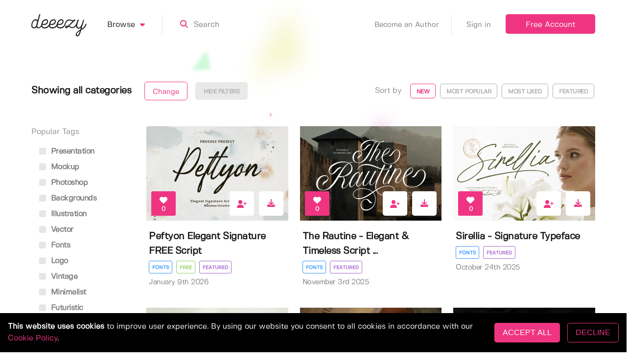

--- FILE ---
content_type: text/html; charset=utf-8
request_url: https://deeezy.com/products?tags=signature-font
body_size: 44835
content:
<!doctype html>
<html data-n-head-ssr>
  <head >
    <meta data-n-head="ssr" charset="utf-8"><meta data-n-head="ssr" name="viewport" content="width=device-width, initial-scale=1"><meta data-n-head="ssr" data-hid="keywords" name="keywords" content="Deezy, deeezy, fonts, mock-ups, vectors, textures"><meta data-n-head="ssr" data-hid="og:url" property="og:url" content="https://deeezy.com/products?tags=signature-font"><meta data-n-head="ssr" data-hid="og:type" property="og:type" content="website "><meta data-n-head="ssr" data-hid="og:image" property="og:image" content="https://deeezy.com/img/fb-thumb.jpg"><meta data-n-head="ssr" data-hid="twitter:card" property="twitter:card" content="summary"><meta data-n-head="ssr" data-hid="twitter:site" property="twitter:site" content="@deeezycom"><meta data-n-head="ssr" data-hid="description" name="description" content="Explore over 101 items, free for personal and commercial use."><meta data-n-head="ssr" data-hid="og:title" property="og:title" content="Over 101 items on Deeezy"><meta data-n-head="ssr" data-hid="og:description" property="og:description" content="Explore over 101 items, free for personal and commercial use."><title>Product listing | Deeezy</title><link data-n-head="ssr" rel="icon" type="image/x-icon" href="/favicon.ico"><link data-n-head="ssr" rel="apple-touch-icon" href="/img/apple-touch-icon.png"><link data-n-head="ssr" rel="preconnect" href="//i.deeezy.com"><link rel="preload" crossorigin="anonymous" href="/_nuxt/8f263b3.js" as="script"><link rel="preload" crossorigin="anonymous" href="/_nuxt/74390aa.js" as="script"><link rel="preload" crossorigin="anonymous" href="/_nuxt/dc851e5.js" as="script"><link rel="preload" crossorigin="anonymous" href="/_nuxt/190933f.js" as="script"><link rel="preload" crossorigin="anonymous" href="/_nuxt/6af6ac9.js" as="script"><link rel="preload" crossorigin="anonymous" href="/_nuxt/8f3a2b2.js" as="script"><link rel="preload" crossorigin="anonymous" href="/_nuxt/68d8503.js" as="script"><link rel="preload" crossorigin="anonymous" href="/_nuxt/1ba728a.js" as="script"><link rel="preload" crossorigin="anonymous" href="/_nuxt/ffbbb27.js" as="script"><link rel="preload" crossorigin="anonymous" href="/_nuxt/998c88d.js" as="script"><link rel="preload" crossorigin="anonymous" href="/_nuxt/f4edd42.js" as="script"><link rel="preload" crossorigin="anonymous" href="/_nuxt/c4b9ea5.js" as="script"><link rel="preload" crossorigin="anonymous" href="/_nuxt/5327870.js" as="script"><link rel="preload" crossorigin="anonymous" href="/_nuxt/6b6c98e.js" as="script"><link rel="preload" crossorigin="anonymous" href="/_nuxt/3d1b1a6.js" as="script"><style data-vue-ssr-id="758cc9b5:0 cf231d7a:0 b3a6e33e:0 7b85a32a:0 451e60f0:0 141a61d2:0 4c49004c:0 5414d9c4:0 5bf4c1b8:0 2c1cc642:0 131f3502:0 12194c11:0 ff5c6608:0 77de6f95:0 419a2469:0 5483e434:0 3c80d7e8:0 1aea9efa:0 7fff8fce:0 23c24b69:0">@font-face{font-family:"Fivo Sans";src:url(/_nuxt/fonts/FivoSans-Regular.5131c9e.otf) format("opentype")}/*! bulma.io v0.9.4 | MIT License | github.com/jgthms/bulma */.button,.file-cta,.file-name,.input,.pagination-ellipsis,.pagination-link,.pagination-next,.pagination-previous,.select select,.textarea{align-items:center;-moz-appearance:none;-webkit-appearance:none;border:1px solid transparent;border-radius:4px;box-shadow:none;display:inline-flex;font-size:1rem;height:2.5em;justify-content:flex-start;line-height:1.5;padding:calc(.5em - 1px) calc(.75em - 1px);position:relative;vertical-align:top}.button:active,.button:focus,.file-cta:active,.file-cta:focus,.file-name:active,.file-name:focus,.input:active,.input:focus,.is-active.button,.is-active.file-cta,.is-active.file-name,.is-active.input,.is-active.pagination-ellipsis,.is-active.pagination-link,.is-active.pagination-next,.is-active.pagination-previous,.is-active.textarea,.is-focused.button,.is-focused.file-cta,.is-focused.file-name,.is-focused.input,.is-focused.pagination-ellipsis,.is-focused.pagination-link,.is-focused.pagination-next,.is-focused.pagination-previous,.is-focused.textarea,.pagination-ellipsis:active,.pagination-ellipsis:focus,.pagination-link:active,.pagination-link:focus,.pagination-next:active,.pagination-next:focus,.pagination-previous:active,.pagination-previous:focus,.select select.is-active,.select select.is-focused,.select select:active,.select select:focus,.textarea:active,.textarea:focus{outline:none}.select fieldset[disabled] select,.select select[disabled],[disabled].button,[disabled].file-cta,[disabled].file-name,[disabled].input,[disabled].pagination-ellipsis,[disabled].pagination-link,[disabled].pagination-next,[disabled].pagination-previous,[disabled].textarea,fieldset[disabled] .button,fieldset[disabled] .file-cta,fieldset[disabled] .file-name,fieldset[disabled] .input,fieldset[disabled] .pagination-ellipsis,fieldset[disabled] .pagination-link,fieldset[disabled] .pagination-next,fieldset[disabled] .pagination-previous,fieldset[disabled] .select select,fieldset[disabled] .textarea{cursor:not-allowed}.breadcrumb,.button,.file,.is-unselectable,.pagination-ellipsis,.pagination-link,.pagination-next,.pagination-previous,.tabs{-webkit-touch-callout:none;-webkit-user-select:none;-moz-user-select:none;user-select:none}.navbar-link:not(.is-arrowless):after,.select:not(.is-multiple):not(.is-loading):after{border:3px solid transparent;border-radius:2px;border-right:0;border-top:0;content:" ";display:block;height:.625em;margin-top:-.4375em;pointer-events:none;position:absolute;top:50%;transform:rotate(-45deg);transform-origin:center;width:.625em}.block:not(:last-child),.box:not(:last-child),.breadcrumb:not(:last-child),.content:not(:last-child),.level:not(:last-child),.message:not(:last-child),.notification:not(:last-child),.pagination:not(:last-child),.progress:not(:last-child),.subtitle:not(:last-child),.table-container:not(:last-child),.table:not(:last-child),.tabs:not(:last-child),.title:not(:last-child){margin-bottom:1.5rem}.delete,.modal-close{-webkit-touch-callout:none;-moz-appearance:none;-webkit-appearance:none;background-color:hsla(0,0%,4%,.2);border:none;border-radius:9999px;cursor:pointer;display:inline-block;flex-grow:0;flex-shrink:0;font-size:0;height:20px;max-height:20px;max-width:20px;min-height:20px;min-width:20px;outline:none;pointer-events:auto;position:relative;-webkit-user-select:none;-moz-user-select:none;user-select:none;vertical-align:top;width:20px}.delete:after,.delete:before,.modal-close:after,.modal-close:before{background-color:#fff;content:"";display:block;left:50%;position:absolute;top:50%;transform:translateX(-50%) translateY(-50%) rotate(45deg);transform-origin:center center}.delete:before,.modal-close:before{height:2px;width:50%}.delete:after,.modal-close:after{height:50%;width:2px}.delete:focus,.delete:hover,.modal-close:focus,.modal-close:hover{background-color:hsla(0,0%,4%,.3)}.delete:active,.modal-close:active{background-color:hsla(0,0%,4%,.4)}.is-small.delete,.is-small.modal-close{height:16px;max-height:16px;max-width:16px;min-height:16px;min-width:16px;width:16px}.is-medium.delete,.is-medium.modal-close{height:24px;max-height:24px;max-width:24px;min-height:24px;min-width:24px;width:24px}.is-large.delete,.is-large.modal-close{height:32px;max-height:32px;max-width:32px;min-height:32px;min-width:32px;width:32px}.button.is-loading:after,.control.is-loading:after,.loader,.select.is-loading:after{animation:spinAround .5s linear infinite;border-color:transparent transparent #dbdbdb #dbdbdb;border-radius:9999px;border-style:solid;border-width:2px;content:"";display:block;height:1em;position:relative;width:1em}.hero-video,.image.is-16by9 .has-ratio,.image.is-16by9 img,.image.is-1by1 .has-ratio,.image.is-1by1 img,.image.is-1by2 .has-ratio,.image.is-1by2 img,.image.is-1by3 .has-ratio,.image.is-1by3 img,.image.is-2by1 .has-ratio,.image.is-2by1 img,.image.is-2by3 .has-ratio,.image.is-2by3 img,.image.is-3by1 .has-ratio,.image.is-3by1 img,.image.is-3by2 .has-ratio,.image.is-3by2 img,.image.is-3by4 .has-ratio,.image.is-3by4 img,.image.is-3by5 .has-ratio,.image.is-3by5 img,.image.is-4by3 .has-ratio,.image.is-4by3 img,.image.is-4by5 .has-ratio,.image.is-4by5 img,.image.is-5by3 .has-ratio,.image.is-5by3 img,.image.is-5by4 .has-ratio,.image.is-5by4 img,.image.is-9by16 .has-ratio,.image.is-9by16 img,.image.is-square .has-ratio,.image.is-square img,.is-overlay,.modal,.modal-background{bottom:0;left:0;position:absolute;right:0;top:0}.navbar-burger{color:currentColor;font-family:inherit;font-size:1em}/*! minireset.css v0.0.6 | MIT License | github.com/jgthms/minireset.css */.navbar-burger,blockquote,body,dd,dl,dt,fieldset,figure,h1,h2,h3,h4,h5,h6,hr,html,iframe,legend,li,ol,p,pre,textarea,ul{margin:0;padding:0}h1,h2,h3,h4,h5,h6{font-size:100%;font-weight:400}ul{list-style:none}button,input,select,textarea{margin:0}html{box-sizing:border-box}*,:after,:before{box-sizing:inherit}img,video{height:auto;max-width:100%}iframe{border:0}table{border-collapse:collapse;border-spacing:0}td,th{padding:0}td:not([align]),th:not([align]){text-align:inherit}html{background-color:#fff;font-size:16px;-moz-osx-font-smoothing:grayscale;-webkit-font-smoothing:antialiased;min-width:300px;overflow-x:hidden;overflow-y:scroll;text-rendering:optimizeLegibility;-webkit-text-size-adjust:100%;-moz-text-size-adjust:100%;text-size-adjust:100%}article,aside,figure,footer,header,hgroup,section{display:block}body,button,input,optgroup,select,textarea{font-family:BlinkMacSystemFont,-apple-system,"Segoe UI","Roboto","Oxygen","Ubuntu","Cantarell","Fira Sans","Droid Sans","Helvetica Neue","Helvetica","Arial",sans-serif}code,pre{-moz-osx-font-smoothing:auto;-webkit-font-smoothing:auto;font-family:monospace}body{color:rgba(0,0,0,.9);font-size:1em;font-weight:400;line-height:1.5}a{color:#485fc7;cursor:pointer;-webkit-text-decoration:none;text-decoration:none}a strong{color:currentColor}a:hover{color:#363636}code{color:#da1039;font-size:.875em;font-weight:400;padding:.25em .5em}code,hr{background-color:#f5f5f5}hr{border:none;display:block;height:2px;margin:1.5rem 0}img{height:auto;max-width:100%}input[type=checkbox],input[type=radio]{vertical-align:baseline}small{font-size:.875em}span{font-style:inherit;font-weight:inherit}strong{color:#363636;font-weight:700}fieldset{border:none}pre{-webkit-overflow-scrolling:touch;background-color:#f5f5f5;color:rgba(0,0,0,.9);font-size:.875em;overflow-x:auto;padding:1.25rem 1.5rem;white-space:pre;word-wrap:normal}pre code{background-color:transparent;color:currentColor;font-size:1em;padding:0}table td,table th{vertical-align:top}table td:not([align]),table th:not([align]){text-align:inherit}table th{color:#363636}@keyframes spinAround{0%{transform:rotate(0deg)}to{transform:rotate(359deg)}}.box{background-color:#fff;border-radius:6px;box-shadow:0 .5em 1em -.125em hsla(0,0%,4%,.1),0 0 0 1px hsla(0,0%,4%,.02);color:rgba(0,0,0,.9);display:block;padding:1.25rem}a.box:focus,a.box:hover{box-shadow:0 .5em 1em -.125em hsla(0,0%,4%,.1),0 0 0 1px #485fc7}a.box:active{box-shadow:inset 0 1px 2px hsla(0,0%,4%,.2),0 0 0 1px #485fc7}.button{background-color:#fff;border-color:#dbdbdb;border-width:1px;color:#363636;cursor:pointer;justify-content:center;padding:calc(.5em - 1px) 1em;text-align:center;white-space:nowrap}.button strong{color:inherit}.button .icon,.button .icon.is-large,.button .icon.is-medium,.button .icon.is-small{height:1.5em;width:1.5em}.button .icon:first-child:not(:last-child){margin-left:calc(-.5em - 1px);margin-right:.25em}.button .icon:last-child:not(:first-child){margin-left:.25em;margin-right:calc(-.5em - 1px)}.button .icon:first-child:last-child{margin-left:calc(-.5em - 1px);margin-right:calc(-.5em - 1px)}.button.is-hovered,.button:hover{border-color:#b5b5b5;color:#363636}.button.is-focused,.button:focus{border-color:#485fc7;color:#363636}.button.is-focused:not(:active),.button:focus:not(:active){box-shadow:0 0 0 .125em rgba(72,95,199,.25)}.button.is-active,.button:active{border-color:#4a4a4a;color:#363636}.button.is-text{background-color:transparent;border-color:transparent;color:rgba(0,0,0,.9);-webkit-text-decoration:underline;text-decoration:underline}.button.is-text.is-focused,.button.is-text.is-hovered,.button.is-text:focus,.button.is-text:hover{background-color:#f5f5f5;color:#363636}.button.is-text.is-active,.button.is-text:active{background-color:#e8e8e8;color:#363636}.button.is-text[disabled],fieldset[disabled] .button.is-text{background-color:transparent;border-color:transparent;box-shadow:none}.button.is-ghost{background:none;border-color:transparent;color:#485fc7;-webkit-text-decoration:none;text-decoration:none}.button.is-ghost.is-hovered,.button.is-ghost:hover{color:#485fc7;-webkit-text-decoration:underline;text-decoration:underline}.button.is-white{background-color:#fff;border-color:transparent;color:#0a0a0a}.button.is-white.is-hovered,.button.is-white:hover{background-color:#f9f9f9;border-color:transparent;color:#0a0a0a}.button.is-white.is-focused,.button.is-white:focus{border-color:transparent;color:#0a0a0a}.button.is-white.is-focused:not(:active),.button.is-white:focus:not(:active){box-shadow:0 0 0 .125em hsla(0,0%,100%,.25)}.button.is-white.is-active,.button.is-white:active{background-color:#f2f2f2;border-color:transparent;color:#0a0a0a}.button.is-white[disabled],fieldset[disabled] .button.is-white{background-color:#fff;border-color:#fff;box-shadow:none}.button.is-white.is-inverted{background-color:#0a0a0a;color:#fff}.button.is-white.is-inverted.is-hovered,.button.is-white.is-inverted:hover{background-color:#000}.button.is-white.is-inverted[disabled],fieldset[disabled] .button.is-white.is-inverted{background-color:#0a0a0a;border-color:transparent;box-shadow:none;color:#fff}.button.is-white.is-loading:after{border-color:transparent transparent #0a0a0a #0a0a0a!important}.button.is-white.is-outlined{background-color:transparent;border-color:#fff;color:#fff}.button.is-white.is-outlined.is-focused,.button.is-white.is-outlined.is-hovered,.button.is-white.is-outlined:focus,.button.is-white.is-outlined:hover{background-color:#fff;border-color:#fff;color:#0a0a0a}.button.is-white.is-outlined.is-loading:after{border-color:transparent transparent #fff #fff!important}.button.is-white.is-outlined.is-loading.is-focused:after,.button.is-white.is-outlined.is-loading.is-hovered:after,.button.is-white.is-outlined.is-loading:focus:after,.button.is-white.is-outlined.is-loading:hover:after{border-color:transparent transparent #0a0a0a #0a0a0a!important}.button.is-white.is-outlined[disabled],fieldset[disabled] .button.is-white.is-outlined{background-color:transparent;border-color:#fff;box-shadow:none;color:#fff}.button.is-white.is-inverted.is-outlined{background-color:transparent;border-color:#0a0a0a;color:#0a0a0a}.button.is-white.is-inverted.is-outlined.is-focused,.button.is-white.is-inverted.is-outlined.is-hovered,.button.is-white.is-inverted.is-outlined:focus,.button.is-white.is-inverted.is-outlined:hover{background-color:#0a0a0a;color:#fff}.button.is-white.is-inverted.is-outlined.is-loading.is-focused:after,.button.is-white.is-inverted.is-outlined.is-loading.is-hovered:after,.button.is-white.is-inverted.is-outlined.is-loading:focus:after,.button.is-white.is-inverted.is-outlined.is-loading:hover:after{border-color:transparent transparent #fff #fff!important}.button.is-white.is-inverted.is-outlined[disabled],fieldset[disabled] .button.is-white.is-inverted.is-outlined{background-color:transparent;border-color:#0a0a0a;box-shadow:none;color:#0a0a0a}.button.is-black{background-color:#0a0a0a;border-color:transparent;color:#fff}.button.is-black.is-hovered,.button.is-black:hover{background-color:#040404;border-color:transparent;color:#fff}.button.is-black.is-focused,.button.is-black:focus{border-color:transparent;color:#fff}.button.is-black.is-focused:not(:active),.button.is-black:focus:not(:active){box-shadow:0 0 0 .125em hsla(0,0%,4%,.25)}.button.is-black.is-active,.button.is-black:active{background-color:#000;border-color:transparent;color:#fff}.button.is-black[disabled],fieldset[disabled] .button.is-black{background-color:#0a0a0a;border-color:#0a0a0a;box-shadow:none}.button.is-black.is-inverted{background-color:#fff;color:#0a0a0a}.button.is-black.is-inverted.is-hovered,.button.is-black.is-inverted:hover{background-color:#f2f2f2}.button.is-black.is-inverted[disabled],fieldset[disabled] .button.is-black.is-inverted{background-color:#fff;border-color:transparent;box-shadow:none;color:#0a0a0a}.button.is-black.is-loading:after{border-color:transparent transparent #fff #fff!important}.button.is-black.is-outlined{background-color:transparent;border-color:#0a0a0a;color:#0a0a0a}.button.is-black.is-outlined.is-focused,.button.is-black.is-outlined.is-hovered,.button.is-black.is-outlined:focus,.button.is-black.is-outlined:hover{background-color:#0a0a0a;border-color:#0a0a0a;color:#fff}.button.is-black.is-outlined.is-loading:after{border-color:transparent transparent #0a0a0a #0a0a0a!important}.button.is-black.is-outlined.is-loading.is-focused:after,.button.is-black.is-outlined.is-loading.is-hovered:after,.button.is-black.is-outlined.is-loading:focus:after,.button.is-black.is-outlined.is-loading:hover:after{border-color:transparent transparent #fff #fff!important}.button.is-black.is-outlined[disabled],fieldset[disabled] .button.is-black.is-outlined{background-color:transparent;border-color:#0a0a0a;box-shadow:none;color:#0a0a0a}.button.is-black.is-inverted.is-outlined{background-color:transparent;border-color:#fff;color:#fff}.button.is-black.is-inverted.is-outlined.is-focused,.button.is-black.is-inverted.is-outlined.is-hovered,.button.is-black.is-inverted.is-outlined:focus,.button.is-black.is-inverted.is-outlined:hover{background-color:#fff;color:#0a0a0a}.button.is-black.is-inverted.is-outlined.is-loading.is-focused:after,.button.is-black.is-inverted.is-outlined.is-loading.is-hovered:after,.button.is-black.is-inverted.is-outlined.is-loading:focus:after,.button.is-black.is-inverted.is-outlined.is-loading:hover:after{border-color:transparent transparent #0a0a0a #0a0a0a!important}.button.is-black.is-inverted.is-outlined[disabled],fieldset[disabled] .button.is-black.is-inverted.is-outlined{background-color:transparent;border-color:#fff;box-shadow:none;color:#fff}.button.is-light{background-color:#f5f5f5;border-color:transparent;color:rgba(0,0,0,.7)}.button.is-light.is-hovered,.button.is-light:hover{background-color:#eee;border-color:transparent;color:rgba(0,0,0,.7)}.button.is-light.is-focused,.button.is-light:focus{border-color:transparent;color:rgba(0,0,0,.7)}.button.is-light.is-focused:not(:active),.button.is-light:focus:not(:active){box-shadow:0 0 0 .125em hsla(0,0%,96%,.25)}.button.is-light.is-active,.button.is-light:active{background-color:#e8e8e8;border-color:transparent;color:rgba(0,0,0,.7)}.button.is-light[disabled],fieldset[disabled] .button.is-light{background-color:#f5f5f5;border-color:#f5f5f5;box-shadow:none}.button.is-light.is-inverted{color:#f5f5f5}.button.is-light.is-inverted,.button.is-light.is-inverted.is-hovered,.button.is-light.is-inverted:hover{background-color:rgba(0,0,0,.7)}.button.is-light.is-inverted[disabled],fieldset[disabled] .button.is-light.is-inverted{background-color:rgba(0,0,0,.7);border-color:transparent;box-shadow:none;color:#f5f5f5}.button.is-light.is-loading:after{border-color:transparent transparent rgba(0,0,0,.7) rgba(0,0,0,.7)!important}.button.is-light.is-outlined{background-color:transparent;border-color:#f5f5f5;color:#f5f5f5}.button.is-light.is-outlined.is-focused,.button.is-light.is-outlined.is-hovered,.button.is-light.is-outlined:focus,.button.is-light.is-outlined:hover{background-color:#f5f5f5;border-color:#f5f5f5;color:rgba(0,0,0,.7)}.button.is-light.is-outlined.is-loading:after{border-color:transparent transparent #f5f5f5 #f5f5f5!important}.button.is-light.is-outlined.is-loading.is-focused:after,.button.is-light.is-outlined.is-loading.is-hovered:after,.button.is-light.is-outlined.is-loading:focus:after,.button.is-light.is-outlined.is-loading:hover:after{border-color:transparent transparent rgba(0,0,0,.7) rgba(0,0,0,.7)!important}.button.is-light.is-outlined[disabled],fieldset[disabled] .button.is-light.is-outlined{background-color:transparent;border-color:#f5f5f5;box-shadow:none;color:#f5f5f5}.button.is-light.is-inverted.is-outlined{background-color:transparent;border-color:rgba(0,0,0,.7);color:rgba(0,0,0,.7)}.button.is-light.is-inverted.is-outlined.is-focused,.button.is-light.is-inverted.is-outlined.is-hovered,.button.is-light.is-inverted.is-outlined:focus,.button.is-light.is-inverted.is-outlined:hover{background-color:rgba(0,0,0,.7);color:#f5f5f5}.button.is-light.is-inverted.is-outlined.is-loading.is-focused:after,.button.is-light.is-inverted.is-outlined.is-loading.is-hovered:after,.button.is-light.is-inverted.is-outlined.is-loading:focus:after,.button.is-light.is-inverted.is-outlined.is-loading:hover:after{border-color:transparent transparent #f5f5f5 #f5f5f5!important}.button.is-light.is-inverted.is-outlined[disabled],fieldset[disabled] .button.is-light.is-inverted.is-outlined{background-color:transparent;border-color:rgba(0,0,0,.7);box-shadow:none;color:rgba(0,0,0,.7)}.button.is-dark{background-color:#363636;border-color:transparent;color:#fff}.button.is-dark.is-hovered,.button.is-dark:hover{background-color:#2f2f2f;border-color:transparent;color:#fff}.button.is-dark.is-focused,.button.is-dark:focus{border-color:transparent;color:#fff}.button.is-dark.is-focused:not(:active),.button.is-dark:focus:not(:active){box-shadow:0 0 0 .125em rgba(54,54,54,.25)}.button.is-dark.is-active,.button.is-dark:active{background-color:#292929;border-color:transparent;color:#fff}.button.is-dark[disabled],fieldset[disabled] .button.is-dark{background-color:#363636;border-color:#363636;box-shadow:none}.button.is-dark.is-inverted{background-color:#fff;color:#363636}.button.is-dark.is-inverted.is-hovered,.button.is-dark.is-inverted:hover{background-color:#f2f2f2}.button.is-dark.is-inverted[disabled],fieldset[disabled] .button.is-dark.is-inverted{background-color:#fff;border-color:transparent;box-shadow:none;color:#363636}.button.is-dark.is-loading:after{border-color:transparent transparent #fff #fff!important}.button.is-dark.is-outlined{background-color:transparent;border-color:#363636;color:#363636}.button.is-dark.is-outlined.is-focused,.button.is-dark.is-outlined.is-hovered,.button.is-dark.is-outlined:focus,.button.is-dark.is-outlined:hover{background-color:#363636;border-color:#363636;color:#fff}.button.is-dark.is-outlined.is-loading:after{border-color:transparent transparent #363636 #363636!important}.button.is-dark.is-outlined.is-loading.is-focused:after,.button.is-dark.is-outlined.is-loading.is-hovered:after,.button.is-dark.is-outlined.is-loading:focus:after,.button.is-dark.is-outlined.is-loading:hover:after{border-color:transparent transparent #fff #fff!important}.button.is-dark.is-outlined[disabled],fieldset[disabled] .button.is-dark.is-outlined{background-color:transparent;border-color:#363636;box-shadow:none;color:#363636}.button.is-dark.is-inverted.is-outlined{background-color:transparent;border-color:#fff;color:#fff}.button.is-dark.is-inverted.is-outlined.is-focused,.button.is-dark.is-inverted.is-outlined.is-hovered,.button.is-dark.is-inverted.is-outlined:focus,.button.is-dark.is-inverted.is-outlined:hover{background-color:#fff;color:#363636}.button.is-dark.is-inverted.is-outlined.is-loading.is-focused:after,.button.is-dark.is-inverted.is-outlined.is-loading.is-hovered:after,.button.is-dark.is-inverted.is-outlined.is-loading:focus:after,.button.is-dark.is-inverted.is-outlined.is-loading:hover:after{border-color:transparent transparent #363636 #363636!important}.button.is-dark.is-inverted.is-outlined[disabled],fieldset[disabled] .button.is-dark.is-inverted.is-outlined{background-color:transparent;border-color:#fff;box-shadow:none;color:#fff}.button.is-primary{background-color:#ef3581;border-color:transparent;color:#fff}.button.is-primary.is-hovered,.button.is-primary:hover{background-color:#ee297a;border-color:transparent;color:#fff}.button.is-primary.is-focused,.button.is-primary:focus{border-color:transparent;color:#fff}.button.is-primary.is-focused:not(:active),.button.is-primary:focus:not(:active){box-shadow:0 0 0 .125em rgba(239,53,129,.25)}.button.is-primary.is-active,.button.is-primary:active{background-color:#ed1d72;border-color:transparent;color:#fff}.button.is-primary[disabled],fieldset[disabled] .button.is-primary{background-color:#ef3581;border-color:#ef3581;box-shadow:none}.button.is-primary.is-inverted{background-color:#fff;color:#ef3581}.button.is-primary.is-inverted.is-hovered,.button.is-primary.is-inverted:hover{background-color:#f2f2f2}.button.is-primary.is-inverted[disabled],fieldset[disabled] .button.is-primary.is-inverted{background-color:#fff;border-color:transparent;box-shadow:none;color:#ef3581}.button.is-primary.is-loading:after{border-color:transparent transparent #fff #fff!important}.button.is-primary.is-outlined{background-color:transparent;border-color:#ef3581;color:#ef3581}.button.is-primary.is-outlined.is-focused,.button.is-primary.is-outlined.is-hovered,.button.is-primary.is-outlined:focus,.button.is-primary.is-outlined:hover{background-color:#ef3581;border-color:#ef3581;color:#fff}.button.is-primary.is-outlined.is-loading:after{border-color:transparent transparent #ef3581 #ef3581!important}.button.is-primary.is-outlined.is-loading.is-focused:after,.button.is-primary.is-outlined.is-loading.is-hovered:after,.button.is-primary.is-outlined.is-loading:focus:after,.button.is-primary.is-outlined.is-loading:hover:after{border-color:transparent transparent #fff #fff!important}.button.is-primary.is-outlined[disabled],fieldset[disabled] .button.is-primary.is-outlined{background-color:transparent;border-color:#ef3581;box-shadow:none;color:#ef3581}.button.is-primary.is-inverted.is-outlined{background-color:transparent;border-color:#fff;color:#fff}.button.is-primary.is-inverted.is-outlined.is-focused,.button.is-primary.is-inverted.is-outlined.is-hovered,.button.is-primary.is-inverted.is-outlined:focus,.button.is-primary.is-inverted.is-outlined:hover{background-color:#fff;color:#ef3581}.button.is-primary.is-inverted.is-outlined.is-loading.is-focused:after,.button.is-primary.is-inverted.is-outlined.is-loading.is-hovered:after,.button.is-primary.is-inverted.is-outlined.is-loading:focus:after,.button.is-primary.is-inverted.is-outlined.is-loading:hover:after{border-color:transparent transparent #ef3581 #ef3581!important}.button.is-primary.is-inverted.is-outlined[disabled],fieldset[disabled] .button.is-primary.is-inverted.is-outlined{background-color:transparent;border-color:#fff;box-shadow:none;color:#fff}.button.is-primary.is-light{background-color:#feecf3;color:#d0105f}.button.is-primary.is-light.is-hovered,.button.is-primary.is-light:hover{background-color:#fde0ec;border-color:transparent;color:#d0105f}.button.is-primary.is-light.is-active,.button.is-primary.is-light:active{background-color:#fcd4e4;border-color:transparent;color:#d0105f}.button.is-link{background-color:#485fc7;border-color:transparent;color:#fff}.button.is-link.is-hovered,.button.is-link:hover{background-color:#3e56c4;border-color:transparent;color:#fff}.button.is-link.is-focused,.button.is-link:focus{border-color:transparent;color:#fff}.button.is-link.is-focused:not(:active),.button.is-link:focus:not(:active){box-shadow:0 0 0 .125em rgba(72,95,199,.25)}.button.is-link.is-active,.button.is-link:active{background-color:#3a51bb;border-color:transparent;color:#fff}.button.is-link[disabled],fieldset[disabled] .button.is-link{background-color:#485fc7;border-color:#485fc7;box-shadow:none}.button.is-link.is-inverted{background-color:#fff;color:#485fc7}.button.is-link.is-inverted.is-hovered,.button.is-link.is-inverted:hover{background-color:#f2f2f2}.button.is-link.is-inverted[disabled],fieldset[disabled] .button.is-link.is-inverted{background-color:#fff;border-color:transparent;box-shadow:none;color:#485fc7}.button.is-link.is-loading:after{border-color:transparent transparent #fff #fff!important}.button.is-link.is-outlined{background-color:transparent;border-color:#485fc7;color:#485fc7}.button.is-link.is-outlined.is-focused,.button.is-link.is-outlined.is-hovered,.button.is-link.is-outlined:focus,.button.is-link.is-outlined:hover{background-color:#485fc7;border-color:#485fc7;color:#fff}.button.is-link.is-outlined.is-loading:after{border-color:transparent transparent #485fc7 #485fc7!important}.button.is-link.is-outlined.is-loading.is-focused:after,.button.is-link.is-outlined.is-loading.is-hovered:after,.button.is-link.is-outlined.is-loading:focus:after,.button.is-link.is-outlined.is-loading:hover:after{border-color:transparent transparent #fff #fff!important}.button.is-link.is-outlined[disabled],fieldset[disabled] .button.is-link.is-outlined{background-color:transparent;border-color:#485fc7;box-shadow:none;color:#485fc7}.button.is-link.is-inverted.is-outlined{background-color:transparent;border-color:#fff;color:#fff}.button.is-link.is-inverted.is-outlined.is-focused,.button.is-link.is-inverted.is-outlined.is-hovered,.button.is-link.is-inverted.is-outlined:focus,.button.is-link.is-inverted.is-outlined:hover{background-color:#fff;color:#485fc7}.button.is-link.is-inverted.is-outlined.is-loading.is-focused:after,.button.is-link.is-inverted.is-outlined.is-loading.is-hovered:after,.button.is-link.is-inverted.is-outlined.is-loading:focus:after,.button.is-link.is-inverted.is-outlined.is-loading:hover:after{border-color:transparent transparent #485fc7 #485fc7!important}.button.is-link.is-inverted.is-outlined[disabled],fieldset[disabled] .button.is-link.is-inverted.is-outlined{background-color:transparent;border-color:#fff;box-shadow:none;color:#fff}.button.is-link.is-light{background-color:#eff1fa;color:#3850b7}.button.is-link.is-light.is-hovered,.button.is-link.is-light:hover{background-color:#e6e9f7;border-color:transparent;color:#3850b7}.button.is-link.is-light.is-active,.button.is-link.is-light:active{background-color:#dce0f4;border-color:transparent;color:#3850b7}.button.is-info{background-color:#3e8ed0;border-color:transparent;color:#fff}.button.is-info.is-hovered,.button.is-info:hover{background-color:#3488ce;border-color:transparent;color:#fff}.button.is-info.is-focused,.button.is-info:focus{border-color:transparent;color:#fff}.button.is-info.is-focused:not(:active),.button.is-info:focus:not(:active){box-shadow:0 0 0 .125em rgba(62,142,208,.25)}.button.is-info.is-active,.button.is-info:active{background-color:#3082c5;border-color:transparent;color:#fff}.button.is-info[disabled],fieldset[disabled] .button.is-info{background-color:#3e8ed0;border-color:#3e8ed0;box-shadow:none}.button.is-info.is-inverted{background-color:#fff;color:#3e8ed0}.button.is-info.is-inverted.is-hovered,.button.is-info.is-inverted:hover{background-color:#f2f2f2}.button.is-info.is-inverted[disabled],fieldset[disabled] .button.is-info.is-inverted{background-color:#fff;border-color:transparent;box-shadow:none;color:#3e8ed0}.button.is-info.is-loading:after{border-color:transparent transparent #fff #fff!important}.button.is-info.is-outlined{background-color:transparent;border-color:#3e8ed0;color:#3e8ed0}.button.is-info.is-outlined.is-focused,.button.is-info.is-outlined.is-hovered,.button.is-info.is-outlined:focus,.button.is-info.is-outlined:hover{background-color:#3e8ed0;border-color:#3e8ed0;color:#fff}.button.is-info.is-outlined.is-loading:after{border-color:transparent transparent #3e8ed0 #3e8ed0!important}.button.is-info.is-outlined.is-loading.is-focused:after,.button.is-info.is-outlined.is-loading.is-hovered:after,.button.is-info.is-outlined.is-loading:focus:after,.button.is-info.is-outlined.is-loading:hover:after{border-color:transparent transparent #fff #fff!important}.button.is-info.is-outlined[disabled],fieldset[disabled] .button.is-info.is-outlined{background-color:transparent;border-color:#3e8ed0;box-shadow:none;color:#3e8ed0}.button.is-info.is-inverted.is-outlined{background-color:transparent;border-color:#fff;color:#fff}.button.is-info.is-inverted.is-outlined.is-focused,.button.is-info.is-inverted.is-outlined.is-hovered,.button.is-info.is-inverted.is-outlined:focus,.button.is-info.is-inverted.is-outlined:hover{background-color:#fff;color:#3e8ed0}.button.is-info.is-inverted.is-outlined.is-loading.is-focused:after,.button.is-info.is-inverted.is-outlined.is-loading.is-hovered:after,.button.is-info.is-inverted.is-outlined.is-loading:focus:after,.button.is-info.is-inverted.is-outlined.is-loading:hover:after{border-color:transparent transparent #3e8ed0 #3e8ed0!important}.button.is-info.is-inverted.is-outlined[disabled],fieldset[disabled] .button.is-info.is-inverted.is-outlined{background-color:transparent;border-color:#fff;box-shadow:none;color:#fff}.button.is-info.is-light{background-color:#eff5fb;color:#296fa8}.button.is-info.is-light.is-hovered,.button.is-info.is-light:hover{background-color:#e4eff9;border-color:transparent;color:#296fa8}.button.is-info.is-light.is-active,.button.is-info.is-light:active{background-color:#dae9f6;border-color:transparent;color:#296fa8}.button.is-success{background-color:#48c78e;border-color:transparent;color:#fff}.button.is-success.is-hovered,.button.is-success:hover{background-color:#3ec487;border-color:transparent;color:#fff}.button.is-success.is-focused,.button.is-success:focus{border-color:transparent;color:#fff}.button.is-success.is-focused:not(:active),.button.is-success:focus:not(:active){box-shadow:0 0 0 .125em rgba(72,199,142,.25)}.button.is-success.is-active,.button.is-success:active{background-color:#3abb81;border-color:transparent;color:#fff}.button.is-success[disabled],fieldset[disabled] .button.is-success{background-color:#48c78e;border-color:#48c78e;box-shadow:none}.button.is-success.is-inverted{background-color:#fff;color:#48c78e}.button.is-success.is-inverted.is-hovered,.button.is-success.is-inverted:hover{background-color:#f2f2f2}.button.is-success.is-inverted[disabled],fieldset[disabled] .button.is-success.is-inverted{background-color:#fff;border-color:transparent;box-shadow:none;color:#48c78e}.button.is-success.is-loading:after{border-color:transparent transparent #fff #fff!important}.button.is-success.is-outlined{background-color:transparent;border-color:#48c78e;color:#48c78e}.button.is-success.is-outlined.is-focused,.button.is-success.is-outlined.is-hovered,.button.is-success.is-outlined:focus,.button.is-success.is-outlined:hover{background-color:#48c78e;border-color:#48c78e;color:#fff}.button.is-success.is-outlined.is-loading:after{border-color:transparent transparent #48c78e #48c78e!important}.button.is-success.is-outlined.is-loading.is-focused:after,.button.is-success.is-outlined.is-loading.is-hovered:after,.button.is-success.is-outlined.is-loading:focus:after,.button.is-success.is-outlined.is-loading:hover:after{border-color:transparent transparent #fff #fff!important}.button.is-success.is-outlined[disabled],fieldset[disabled] .button.is-success.is-outlined{background-color:transparent;border-color:#48c78e;box-shadow:none;color:#48c78e}.button.is-success.is-inverted.is-outlined{background-color:transparent;border-color:#fff;color:#fff}.button.is-success.is-inverted.is-outlined.is-focused,.button.is-success.is-inverted.is-outlined.is-hovered,.button.is-success.is-inverted.is-outlined:focus,.button.is-success.is-inverted.is-outlined:hover{background-color:#fff;color:#48c78e}.button.is-success.is-inverted.is-outlined.is-loading.is-focused:after,.button.is-success.is-inverted.is-outlined.is-loading.is-hovered:after,.button.is-success.is-inverted.is-outlined.is-loading:focus:after,.button.is-success.is-inverted.is-outlined.is-loading:hover:after{border-color:transparent transparent #48c78e #48c78e!important}.button.is-success.is-inverted.is-outlined[disabled],fieldset[disabled] .button.is-success.is-inverted.is-outlined{background-color:transparent;border-color:#fff;box-shadow:none;color:#fff}.button.is-success.is-light{background-color:#effaf5;color:#257953}.button.is-success.is-light.is-hovered,.button.is-success.is-light:hover{background-color:#e6f7ef;border-color:transparent;color:#257953}.button.is-success.is-light.is-active,.button.is-success.is-light:active{background-color:#dcf4e9;border-color:transparent;color:#257953}.button.is-warning{background-color:#ffe08a;border-color:transparent;color:rgba(0,0,0,.7)}.button.is-warning.is-hovered,.button.is-warning:hover{background-color:#ffdc7d;border-color:transparent;color:rgba(0,0,0,.7)}.button.is-warning.is-focused,.button.is-warning:focus{border-color:transparent;color:rgba(0,0,0,.7)}.button.is-warning.is-focused:not(:active),.button.is-warning:focus:not(:active){box-shadow:0 0 0 .125em rgba(255,224,138,.25)}.button.is-warning.is-active,.button.is-warning:active{background-color:#ffd970;border-color:transparent;color:rgba(0,0,0,.7)}.button.is-warning[disabled],fieldset[disabled] .button.is-warning{background-color:#ffe08a;border-color:#ffe08a;box-shadow:none}.button.is-warning.is-inverted{color:#ffe08a}.button.is-warning.is-inverted,.button.is-warning.is-inverted.is-hovered,.button.is-warning.is-inverted:hover{background-color:rgba(0,0,0,.7)}.button.is-warning.is-inverted[disabled],fieldset[disabled] .button.is-warning.is-inverted{background-color:rgba(0,0,0,.7);border-color:transparent;box-shadow:none;color:#ffe08a}.button.is-warning.is-loading:after{border-color:transparent transparent rgba(0,0,0,.7) rgba(0,0,0,.7)!important}.button.is-warning.is-outlined{background-color:transparent;border-color:#ffe08a;color:#ffe08a}.button.is-warning.is-outlined.is-focused,.button.is-warning.is-outlined.is-hovered,.button.is-warning.is-outlined:focus,.button.is-warning.is-outlined:hover{background-color:#ffe08a;border-color:#ffe08a;color:rgba(0,0,0,.7)}.button.is-warning.is-outlined.is-loading:after{border-color:transparent transparent #ffe08a #ffe08a!important}.button.is-warning.is-outlined.is-loading.is-focused:after,.button.is-warning.is-outlined.is-loading.is-hovered:after,.button.is-warning.is-outlined.is-loading:focus:after,.button.is-warning.is-outlined.is-loading:hover:after{border-color:transparent transparent rgba(0,0,0,.7) rgba(0,0,0,.7)!important}.button.is-warning.is-outlined[disabled],fieldset[disabled] .button.is-warning.is-outlined{background-color:transparent;border-color:#ffe08a;box-shadow:none;color:#ffe08a}.button.is-warning.is-inverted.is-outlined{background-color:transparent;border-color:rgba(0,0,0,.7);color:rgba(0,0,0,.7)}.button.is-warning.is-inverted.is-outlined.is-focused,.button.is-warning.is-inverted.is-outlined.is-hovered,.button.is-warning.is-inverted.is-outlined:focus,.button.is-warning.is-inverted.is-outlined:hover{background-color:rgba(0,0,0,.7);color:#ffe08a}.button.is-warning.is-inverted.is-outlined.is-loading.is-focused:after,.button.is-warning.is-inverted.is-outlined.is-loading.is-hovered:after,.button.is-warning.is-inverted.is-outlined.is-loading:focus:after,.button.is-warning.is-inverted.is-outlined.is-loading:hover:after{border-color:transparent transparent #ffe08a #ffe08a!important}.button.is-warning.is-inverted.is-outlined[disabled],fieldset[disabled] .button.is-warning.is-inverted.is-outlined{background-color:transparent;border-color:rgba(0,0,0,.7);box-shadow:none;color:rgba(0,0,0,.7)}.button.is-warning.is-light{background-color:#fffaeb;color:#946c00}.button.is-warning.is-light.is-hovered,.button.is-warning.is-light:hover{background-color:#fff6de;border-color:transparent;color:#946c00}.button.is-warning.is-light.is-active,.button.is-warning.is-light:active{background-color:#fff3d1;border-color:transparent;color:#946c00}.button.is-danger{background-color:#f14668;border-color:transparent;color:#fff}.button.is-danger.is-hovered,.button.is-danger:hover{background-color:#f03a5f;border-color:transparent;color:#fff}.button.is-danger.is-focused,.button.is-danger:focus{border-color:transparent;color:#fff}.button.is-danger.is-focused:not(:active),.button.is-danger:focus:not(:active){box-shadow:0 0 0 .125em rgba(241,70,104,.25)}.button.is-danger.is-active,.button.is-danger:active{background-color:#ef2e55;border-color:transparent;color:#fff}.button.is-danger[disabled],fieldset[disabled] .button.is-danger{background-color:#f14668;border-color:#f14668;box-shadow:none}.button.is-danger.is-inverted{background-color:#fff;color:#f14668}.button.is-danger.is-inverted.is-hovered,.button.is-danger.is-inverted:hover{background-color:#f2f2f2}.button.is-danger.is-inverted[disabled],fieldset[disabled] .button.is-danger.is-inverted{background-color:#fff;border-color:transparent;box-shadow:none;color:#f14668}.button.is-danger.is-loading:after{border-color:transparent transparent #fff #fff!important}.button.is-danger.is-outlined{background-color:transparent;border-color:#f14668;color:#f14668}.button.is-danger.is-outlined.is-focused,.button.is-danger.is-outlined.is-hovered,.button.is-danger.is-outlined:focus,.button.is-danger.is-outlined:hover{background-color:#f14668;border-color:#f14668;color:#fff}.button.is-danger.is-outlined.is-loading:after{border-color:transparent transparent #f14668 #f14668!important}.button.is-danger.is-outlined.is-loading.is-focused:after,.button.is-danger.is-outlined.is-loading.is-hovered:after,.button.is-danger.is-outlined.is-loading:focus:after,.button.is-danger.is-outlined.is-loading:hover:after{border-color:transparent transparent #fff #fff!important}.button.is-danger.is-outlined[disabled],fieldset[disabled] .button.is-danger.is-outlined{background-color:transparent;border-color:#f14668;box-shadow:none;color:#f14668}.button.is-danger.is-inverted.is-outlined{background-color:transparent;border-color:#fff;color:#fff}.button.is-danger.is-inverted.is-outlined.is-focused,.button.is-danger.is-inverted.is-outlined.is-hovered,.button.is-danger.is-inverted.is-outlined:focus,.button.is-danger.is-inverted.is-outlined:hover{background-color:#fff;color:#f14668}.button.is-danger.is-inverted.is-outlined.is-loading.is-focused:after,.button.is-danger.is-inverted.is-outlined.is-loading.is-hovered:after,.button.is-danger.is-inverted.is-outlined.is-loading:focus:after,.button.is-danger.is-inverted.is-outlined.is-loading:hover:after{border-color:transparent transparent #f14668 #f14668!important}.button.is-danger.is-inverted.is-outlined[disabled],fieldset[disabled] .button.is-danger.is-inverted.is-outlined{background-color:transparent;border-color:#fff;box-shadow:none;color:#fff}.button.is-danger.is-light{background-color:#feecf0;color:#cc0f35}.button.is-danger.is-light.is-hovered,.button.is-danger.is-light:hover{background-color:#fde0e6;border-color:transparent;color:#cc0f35}.button.is-danger.is-light.is-active,.button.is-danger.is-light:active{background-color:#fcd4dc;border-color:transparent;color:#cc0f35}.button.is-small{font-size:.75rem}.button.is-small:not(.is-rounded){border-radius:2px}.button.is-normal{font-size:1rem}.button.is-medium{font-size:1.25rem}.button.is-large{font-size:1.5rem}.button[disabled],fieldset[disabled] .button{background-color:#fff;border-color:#dbdbdb;box-shadow:none;opacity:.5}.button.is-fullwidth{display:flex;width:100%}.button.is-loading{color:transparent!important;pointer-events:none}.button.is-loading:after{left:calc(50% - .5em);position:absolute;position:absolute!important;top:calc(50% - .5em)}.button.is-static{background-color:#f5f5f5;border-color:#dbdbdb;box-shadow:none;color:#7a7a7a;pointer-events:none}.button.is-rounded{border-radius:9999px;padding-left:1.25em;padding-right:1.25em}.buttons{align-items:center;display:flex;flex-wrap:wrap;justify-content:flex-start}.buttons .button{margin-bottom:.5rem}.buttons .button:not(:last-child):not(.is-fullwidth){margin-right:.5rem}.buttons:last-child{margin-bottom:-.5rem}.buttons:not(:last-child){margin-bottom:1rem}.buttons.are-small .button:not(.is-normal):not(.is-medium):not(.is-large){font-size:.75rem}.buttons.are-small .button:not(.is-normal):not(.is-medium):not(.is-large):not(.is-rounded){border-radius:2px}.buttons.are-medium .button:not(.is-small):not(.is-normal):not(.is-large){font-size:1.25rem}.buttons.are-large .button:not(.is-small):not(.is-normal):not(.is-medium){font-size:1.5rem}.buttons.has-addons .button:not(:first-child){border-bottom-left-radius:0;border-top-left-radius:0}.buttons.has-addons .button:not(:last-child){border-bottom-right-radius:0;border-top-right-radius:0;margin-right:-1px}.buttons.has-addons .button:last-child{margin-right:0}.buttons.has-addons .button.is-hovered,.buttons.has-addons .button:hover{z-index:2}.buttons.has-addons .button.is-active,.buttons.has-addons .button.is-focused,.buttons.has-addons .button.is-selected,.buttons.has-addons .button:active,.buttons.has-addons .button:focus{z-index:3}.buttons.has-addons .button.is-active:hover,.buttons.has-addons .button.is-focused:hover,.buttons.has-addons .button.is-selected:hover,.buttons.has-addons .button:active:hover,.buttons.has-addons .button:focus:hover{z-index:4}.buttons.has-addons .button.is-expanded{flex-grow:1;flex-shrink:1}.buttons.is-centered{justify-content:center}.buttons.is-centered:not(.has-addons) .button:not(.is-fullwidth){margin-left:.25rem;margin-right:.25rem}.buttons.is-right{justify-content:flex-end}.buttons.is-right:not(.has-addons) .button:not(.is-fullwidth){margin-left:.25rem;margin-right:.25rem}@media screen and (max-width:768px){.button.is-responsive.is-small{font-size:.5625rem}.button.is-responsive,.button.is-responsive.is-normal{font-size:.65625rem}.button.is-responsive.is-medium{font-size:.75rem}.button.is-responsive.is-large{font-size:1rem}}@media screen and (min-width:769px)and (max-width:1023px){.button.is-responsive.is-small{font-size:.65625rem}.button.is-responsive,.button.is-responsive.is-normal{font-size:.75rem}.button.is-responsive.is-medium{font-size:1rem}.button.is-responsive.is-large{font-size:1.25rem}}.container{flex-grow:1;margin:0 auto;position:relative;width:auto}.container.is-fluid{max-width:none!important;padding-left:32px;padding-right:32px;width:100%}@media screen and (min-width:1024px){.container{max-width:960px}}@media screen and (max-width:1215px){.container.is-widescreen:not(.is-max-desktop){max-width:1152px}}@media screen and (max-width:1407px){.container.is-fullhd:not(.is-max-desktop):not(.is-max-widescreen){max-width:1344px}}@media screen and (min-width:1216px){.container:not(.is-max-desktop){max-width:1152px}}@media screen and (min-width:1408px){.container:not(.is-max-desktop):not(.is-max-widescreen){max-width:1344px}}.content li+li{margin-top:.25em}.content blockquote:not(:last-child),.content dl:not(:last-child),.content ol:not(:last-child),.content p:not(:last-child),.content pre:not(:last-child),.content table:not(:last-child),.content ul:not(:last-child){margin-bottom:1em}.content h1,.content h2,.content h3,.content h4,.content h5,.content h6{color:#363636;font-weight:600;line-height:1.125}.content h1{font-size:2em;margin-bottom:.5em}.content h1:not(:first-child){margin-top:1em}.content h2{font-size:1.75em;margin-bottom:.5714em}.content h2:not(:first-child){margin-top:1.1428em}.content h3{font-size:1.5em;margin-bottom:.6666em}.content h3:not(:first-child){margin-top:1.3333em}.content h4{font-size:1.25em;margin-bottom:.8em}.content h5{font-size:1.125em;margin-bottom:.8888em}.content h6{font-size:1em;margin-bottom:1em}.content blockquote{background-color:#f5f5f5;border-left:5px solid #dbdbdb;padding:1.25em 1.5em}.content ol{list-style-position:outside;margin-left:2em;margin-top:1em}.content ol:not([type]){list-style-type:decimal}.content ol:not([type]).is-lower-alpha{list-style-type:lower-alpha}.content ol:not([type]).is-lower-roman{list-style-type:lower-roman}.content ol:not([type]).is-upper-alpha{list-style-type:upper-alpha}.content ol:not([type]).is-upper-roman{list-style-type:upper-roman}.content ul{list-style:disc outside;margin-left:2em;margin-top:1em}.content ul ul{list-style-type:circle;margin-top:.5em}.content ul ul ul{list-style-type:square}.content dd{margin-left:2em}.content figure{margin-left:2em;margin-right:2em;text-align:center}.content figure:not(:first-child){margin-top:2em}.content figure:not(:last-child){margin-bottom:2em}.content figure img{display:inline-block}.content figure figcaption{font-style:italic}.content pre{-webkit-overflow-scrolling:touch;overflow-x:auto;padding:1.25em 1.5em;white-space:pre;word-wrap:normal}.content sub,.content sup{font-size:75%}.content table{width:100%}.content table td,.content table th{border:solid #dbdbdb;border-width:0 0 1px;padding:.5em .75em;vertical-align:top}.content table th{color:#363636}.content table th:not([align]){text-align:inherit}.content table thead td,.content table thead th{border-width:0 0 2px;color:#363636}.content table tfoot td,.content table tfoot th{border-width:2px 0 0;color:#363636}.content table tbody tr:last-child td,.content table tbody tr:last-child th{border-bottom-width:0}.content .tabs li+li{margin-top:0}.content.is-small{font-size:.75rem}.content.is-normal{font-size:1rem}.content.is-medium{font-size:1.25rem}.content.is-large{font-size:1.5rem}.icon{align-items:center;display:inline-flex;height:1.5rem;justify-content:center;width:1.5rem}.icon.is-small{height:1rem;width:1rem}.icon.is-medium{height:2rem;width:2rem}.icon.is-large{height:3rem;width:3rem}.icon-text{align-items:flex-start;color:inherit;display:inline-flex;flex-wrap:wrap;line-height:1.5rem;vertical-align:top}.icon-text .icon{flex-grow:0;flex-shrink:0}.icon-text .icon:not(:last-child){margin-right:.25em}.icon-text .icon:not(:first-child){margin-left:.25em}div.icon-text{display:flex}.image{display:block;position:relative}.image img{display:block;height:auto;width:100%}.image img.is-rounded{border-radius:9999px}.image.is-fullwidth{width:100%}.image.is-16by9 .has-ratio,.image.is-16by9 img,.image.is-1by1 .has-ratio,.image.is-1by1 img,.image.is-1by2 .has-ratio,.image.is-1by2 img,.image.is-1by3 .has-ratio,.image.is-1by3 img,.image.is-2by1 .has-ratio,.image.is-2by1 img,.image.is-2by3 .has-ratio,.image.is-2by3 img,.image.is-3by1 .has-ratio,.image.is-3by1 img,.image.is-3by2 .has-ratio,.image.is-3by2 img,.image.is-3by4 .has-ratio,.image.is-3by4 img,.image.is-3by5 .has-ratio,.image.is-3by5 img,.image.is-4by3 .has-ratio,.image.is-4by3 img,.image.is-4by5 .has-ratio,.image.is-4by5 img,.image.is-5by3 .has-ratio,.image.is-5by3 img,.image.is-5by4 .has-ratio,.image.is-5by4 img,.image.is-9by16 .has-ratio,.image.is-9by16 img,.image.is-square .has-ratio,.image.is-square img{height:100%;width:100%}.image.is-1by1,.image.is-square{padding-top:100%}.image.is-5by4{padding-top:80%}.image.is-4by3{padding-top:75%}.image.is-3by2{padding-top:66.6666%}.image.is-5by3{padding-top:60%}.image.is-16by9{padding-top:56.25%}.image.is-2by1{padding-top:50%}.image.is-3by1{padding-top:33.3333%}.image.is-4by5{padding-top:125%}.image.is-3by4{padding-top:133.3333%}.image.is-2by3{padding-top:150%}.image.is-3by5{padding-top:166.6666%}.image.is-9by16{padding-top:177.7777%}.image.is-1by2{padding-top:200%}.image.is-1by3{padding-top:300%}.image.is-16x16{height:16px;width:16px}.image.is-24x24{height:24px;width:24px}.image.is-32x32{height:32px;width:32px}.image.is-48x48{height:48px;width:48px}.image.is-64x64{height:64px;width:64px}.image.is-96x96{height:96px;width:96px}.image.is-128x128{height:128px;width:128px}.notification{background-color:#f5f5f5;border-radius:4px;padding:1.25rem 2.5rem 1.25rem 1.5rem;position:relative}.notification a:not(.button):not(.dropdown-item){color:currentColor;-webkit-text-decoration:underline;text-decoration:underline}.notification strong{color:currentColor}.notification code,.notification pre{background:#fff}.notification pre code{background:transparent}.notification>.delete{position:absolute;right:.5rem;top:.5rem}.notification .content,.notification .subtitle,.notification .title{color:currentColor}.notification.is-white{background-color:#fff;color:#0a0a0a}.notification.is-black{background-color:#0a0a0a;color:#fff}.notification.is-light{background-color:#f5f5f5;color:rgba(0,0,0,.7)}.notification.is-dark{background-color:#363636;color:#fff}.notification.is-primary{background-color:#ef3581;color:#fff}.notification.is-primary.is-light{background-color:#feecf3;color:#d0105f}.notification.is-link{background-color:#485fc7;color:#fff}.notification.is-link.is-light{background-color:#eff1fa;color:#3850b7}.notification.is-info{background-color:#3e8ed0;color:#fff}.notification.is-info.is-light{background-color:#eff5fb;color:#296fa8}.notification.is-success{background-color:#48c78e;color:#fff}.notification.is-success.is-light{background-color:#effaf5;color:#257953}.notification.is-warning{background-color:#ffe08a;color:rgba(0,0,0,.7)}.notification.is-warning.is-light{background-color:#fffaeb;color:#946c00}.notification.is-danger{background-color:#f14668;color:#fff}.notification.is-danger.is-light{background-color:#feecf0;color:#cc0f35}.progress{-moz-appearance:none;-webkit-appearance:none;border:none;border-radius:9999px;display:block;height:1rem;overflow:hidden;padding:0;width:100%}.progress::-webkit-progress-bar{background-color:#ededed}.progress::-webkit-progress-value{background-color:rgba(0,0,0,.9)}.progress::-moz-progress-bar{background-color:rgba(0,0,0,.9)}.progress::-ms-fill{background-color:rgba(0,0,0,.9);border:none}.progress.is-white::-webkit-progress-value{background-color:#fff}.progress.is-white::-moz-progress-bar{background-color:#fff}.progress.is-white::-ms-fill{background-color:#fff}.progress.is-white:indeterminate{background-image:linear-gradient(90deg,#fff 30%,#ededed 0)}.progress.is-black::-webkit-progress-value{background-color:#0a0a0a}.progress.is-black::-moz-progress-bar{background-color:#0a0a0a}.progress.is-black::-ms-fill{background-color:#0a0a0a}.progress.is-black:indeterminate{background-image:linear-gradient(90deg,#0a0a0a 30%,#ededed 0)}.progress.is-light::-webkit-progress-value{background-color:#f5f5f5}.progress.is-light::-moz-progress-bar{background-color:#f5f5f5}.progress.is-light::-ms-fill{background-color:#f5f5f5}.progress.is-light:indeterminate{background-image:linear-gradient(90deg,#f5f5f5 30%,#ededed 0)}.progress.is-dark::-webkit-progress-value{background-color:#363636}.progress.is-dark::-moz-progress-bar{background-color:#363636}.progress.is-dark::-ms-fill{background-color:#363636}.progress.is-dark:indeterminate{background-image:linear-gradient(90deg,#363636 30%,#ededed 0)}.progress.is-primary::-webkit-progress-value{background-color:#ef3581}.progress.is-primary::-moz-progress-bar{background-color:#ef3581}.progress.is-primary::-ms-fill{background-color:#ef3581}.progress.is-primary:indeterminate{background-image:linear-gradient(90deg,#ef3581 30%,#ededed 0)}.progress.is-link::-webkit-progress-value{background-color:#485fc7}.progress.is-link::-moz-progress-bar{background-color:#485fc7}.progress.is-link::-ms-fill{background-color:#485fc7}.progress.is-link:indeterminate{background-image:linear-gradient(90deg,#485fc7 30%,#ededed 0)}.progress.is-info::-webkit-progress-value{background-color:#3e8ed0}.progress.is-info::-moz-progress-bar{background-color:#3e8ed0}.progress.is-info::-ms-fill{background-color:#3e8ed0}.progress.is-info:indeterminate{background-image:linear-gradient(90deg,#3e8ed0 30%,#ededed 0)}.progress.is-success::-webkit-progress-value{background-color:#48c78e}.progress.is-success::-moz-progress-bar{background-color:#48c78e}.progress.is-success::-ms-fill{background-color:#48c78e}.progress.is-success:indeterminate{background-image:linear-gradient(90deg,#48c78e 30%,#ededed 0)}.progress.is-warning::-webkit-progress-value{background-color:#ffe08a}.progress.is-warning::-moz-progress-bar{background-color:#ffe08a}.progress.is-warning::-ms-fill{background-color:#ffe08a}.progress.is-warning:indeterminate{background-image:linear-gradient(90deg,#ffe08a 30%,#ededed 0)}.progress.is-danger::-webkit-progress-value{background-color:#f14668}.progress.is-danger::-moz-progress-bar{background-color:#f14668}.progress.is-danger::-ms-fill{background-color:#f14668}.progress.is-danger:indeterminate{background-image:linear-gradient(90deg,#f14668 30%,#ededed 0)}.progress:indeterminate{animation-duration:1.5s;animation-iteration-count:infinite;animation-name:moveIndeterminate;animation-timing-function:linear;background-color:#ededed;background-image:linear-gradient(90deg,rgba(0,0,0,.9) 30%,#ededed 0);background-position:0 0;background-repeat:no-repeat;background-size:150% 150%}.progress:indeterminate::-webkit-progress-bar{background-color:transparent}.progress:indeterminate::-moz-progress-bar{background-color:transparent}.progress:indeterminate::-ms-fill{animation-name:none}.progress.is-small{height:.75rem}.progress.is-medium{height:1.25rem}.progress.is-large{height:1.5rem}@keyframes moveIndeterminate{0%{background-position:200% 0}to{background-position:-200% 0}}.table{background-color:#fff;color:#363636}.table td,.table th{border:solid #dbdbdb;border-width:0 0 1px;padding:.5em .75em;vertical-align:top}.table td.is-white,.table th.is-white{background-color:#fff;border-color:#fff;color:#0a0a0a}.table td.is-black,.table th.is-black{background-color:#0a0a0a;border-color:#0a0a0a;color:#fff}.table td.is-light,.table th.is-light{background-color:#f5f5f5;border-color:#f5f5f5;color:rgba(0,0,0,.7)}.table td.is-dark,.table th.is-dark{background-color:#363636;border-color:#363636;color:#fff}.table td.is-primary,.table th.is-primary{background-color:#ef3581;border-color:#ef3581;color:#fff}.table td.is-link,.table th.is-link{background-color:#485fc7;border-color:#485fc7;color:#fff}.table td.is-info,.table th.is-info{background-color:#3e8ed0;border-color:#3e8ed0;color:#fff}.table td.is-success,.table th.is-success{background-color:#48c78e;border-color:#48c78e;color:#fff}.table td.is-warning,.table th.is-warning{background-color:#ffe08a;border-color:#ffe08a;color:rgba(0,0,0,.7)}.table td.is-danger,.table th.is-danger{background-color:#f14668;border-color:#f14668;color:#fff}.table td.is-narrow,.table th.is-narrow{white-space:nowrap;width:1%}.table td.is-selected,.table th.is-selected{background-color:#ef3581;color:#fff}.table td.is-selected a,.table td.is-selected strong,.table th.is-selected a,.table th.is-selected strong{color:currentColor}.table td.is-vcentered,.table th.is-vcentered{vertical-align:middle}.table th{color:#363636}.table th:not([align]){text-align:left}.table tr.is-selected{background-color:#ef3581;color:#fff}.table tr.is-selected a,.table tr.is-selected strong{color:currentColor}.table tr.is-selected td,.table tr.is-selected th{border-color:#fff;color:currentColor}.table thead{background-color:transparent}.table thead td,.table thead th{border-width:0 0 2px;color:#363636}.table tfoot{background-color:transparent}.table tfoot td,.table tfoot th{border-width:2px 0 0;color:#363636}.table tbody{background-color:transparent}.table tbody tr:last-child td,.table tbody tr:last-child th{border-bottom-width:0}.table.is-bordered td,.table.is-bordered th{border-width:1px}.table.is-bordered tr:last-child td,.table.is-bordered tr:last-child th{border-bottom-width:1px}.table.is-fullwidth{width:100%}.table.is-hoverable tbody tr:not(.is-selected):hover,.table.is-hoverable.is-striped tbody tr:not(.is-selected):hover{background-color:#fafafa}.table.is-hoverable.is-striped tbody tr:not(.is-selected):hover:nth-child(2n){background-color:#f5f5f5}.table.is-narrow td,.table.is-narrow th{padding:.25em .5em}.table.is-striped tbody tr:not(.is-selected):nth-child(2n){background-color:#fafafa}.table-container{-webkit-overflow-scrolling:touch;max-width:100%;overflow:auto;overflow-y:hidden}.tags{align-items:center;display:flex;flex-wrap:wrap;justify-content:flex-start}.tags .tag{margin-bottom:.5rem}.tags .tag:not(:last-child){margin-right:.5rem}.tags:last-child{margin-bottom:-.5rem}.tags:not(:last-child){margin-bottom:1rem}.tags.are-medium .tag:not(.is-normal):not(.is-large){font-size:1rem}.tags.are-large .tag:not(.is-normal):not(.is-medium){font-size:1.25rem}.tags.is-centered{justify-content:center}.tags.is-centered .tag{margin-left:.25rem;margin-right:.25rem}.tags.is-right{justify-content:flex-end}.tags.is-right .tag:not(:first-child){margin-left:.5rem}.tags.has-addons .tag,.tags.is-right .tag:not(:last-child){margin-right:0}.tags.has-addons .tag:not(:first-child){border-bottom-left-radius:0;border-top-left-radius:0;margin-left:0}.tags.has-addons .tag:not(:last-child){border-bottom-right-radius:0;border-top-right-radius:0}.tag:not(body){align-items:center;background-color:#f5f5f5;border-radius:4px;color:rgba(0,0,0,.9);display:inline-flex;font-size:.75rem;height:2em;justify-content:center;line-height:1.5;padding-left:.75em;padding-right:.75em;white-space:nowrap}.tag:not(body) .delete{margin-left:.25rem;margin-right:-.375rem}.tag:not(body).is-white{background-color:#fff;color:#0a0a0a}.tag:not(body).is-black{background-color:#0a0a0a;color:#fff}.tag:not(body).is-light{background-color:#f5f5f5;color:rgba(0,0,0,.7)}.tag:not(body).is-dark{background-color:#363636;color:#fff}.tag:not(body).is-primary{background-color:#ef3581;color:#fff}.tag:not(body).is-primary.is-light{background-color:#feecf3;color:#d0105f}.tag:not(body).is-link{background-color:#485fc7;color:#fff}.tag:not(body).is-link.is-light{background-color:#eff1fa;color:#3850b7}.tag:not(body).is-info{background-color:#3e8ed0;color:#fff}.tag:not(body).is-info.is-light{background-color:#eff5fb;color:#296fa8}.tag:not(body).is-success{background-color:#48c78e;color:#fff}.tag:not(body).is-success.is-light{background-color:#effaf5;color:#257953}.tag:not(body).is-warning{background-color:#ffe08a;color:rgba(0,0,0,.7)}.tag:not(body).is-warning.is-light{background-color:#fffaeb;color:#946c00}.tag:not(body).is-danger{background-color:#f14668;color:#fff}.tag:not(body).is-danger.is-light{background-color:#feecf0;color:#cc0f35}.tag:not(body).is-normal{font-size:.75rem}.tag:not(body).is-medium{font-size:1rem}.tag:not(body).is-large{font-size:1.25rem}.tag:not(body) .icon:first-child:not(:last-child){margin-left:-.375em;margin-right:.1875em}.tag:not(body) .icon:last-child:not(:first-child){margin-left:.1875em;margin-right:-.375em}.tag:not(body) .icon:first-child:last-child{margin-left:-.375em;margin-right:-.375em}.tag:not(body).is-delete{margin-left:1px;padding:0;position:relative;width:2em}.tag:not(body).is-delete:after,.tag:not(body).is-delete:before{background-color:currentColor;content:"";display:block;left:50%;position:absolute;top:50%;transform:translateX(-50%) translateY(-50%) rotate(45deg);transform-origin:center center}.tag:not(body).is-delete:before{height:1px;width:50%}.tag:not(body).is-delete:after{height:50%;width:1px}.tag:not(body).is-delete:focus,.tag:not(body).is-delete:hover{background-color:#e8e8e8}.tag:not(body).is-delete:active{background-color:#dbdbdb}.tag:not(body).is-rounded{border-radius:9999px}a.tag:hover{-webkit-text-decoration:underline;text-decoration:underline}.subtitle,.title{word-break:break-word}.subtitle em,.subtitle span,.title em,.title span{font-weight:inherit}.subtitle sub,.subtitle sup,.title sub,.title sup{font-size:.75em}.subtitle .tag,.title .tag{vertical-align:middle}.title{color:#363636;font-size:2rem;font-weight:600;line-height:1.125}.title strong{color:inherit;font-weight:inherit}.title:not(.is-spaced)+.subtitle{margin-top:-1.25rem}.title.is-1{font-size:3rem}.title.is-2{font-size:2.5rem}.title.is-3{font-size:2rem}.title.is-4{font-size:1.5rem}.title.is-5{font-size:1.25rem}.title.is-6{font-size:1rem}.title.is-7{font-size:.75rem}.subtitle{color:rgba(0,0,0,.9);font-size:1.25rem;font-weight:400;line-height:1.25}.subtitle strong{color:#363636;font-weight:600}.subtitle:not(.is-spaced)+.title{margin-top:-1.25rem}.subtitle.is-1{font-size:3rem}.subtitle.is-2{font-size:2.5rem}.subtitle.is-3{font-size:2rem}.subtitle.is-4{font-size:1.5rem}.subtitle.is-5{font-size:1.25rem}.subtitle.is-6{font-size:1rem}.subtitle.is-7{font-size:.75rem}.heading{display:block;font-size:11px;letter-spacing:1px;margin-bottom:5px;text-transform:uppercase}.number{align-items:center;background-color:#f5f5f5;border-radius:9999px;display:inline-flex;font-size:1.25rem;height:2em;justify-content:center;margin-right:1.5rem;min-width:2.5em;padding:.25rem .5rem;text-align:center;vertical-align:top}.input,.select select,.textarea{background-color:#fff;border-color:#dbdbdb;border-radius:4px;color:#363636}.input::-moz-placeholder,.select select::-moz-placeholder,.textarea::-moz-placeholder{color:rgba(54,54,54,.3)}.input::-webkit-input-placeholder,.select select::-webkit-input-placeholder,.textarea::-webkit-input-placeholder{color:rgba(54,54,54,.3)}.input:-moz-placeholder,.select select:-moz-placeholder,.textarea:-moz-placeholder{color:rgba(54,54,54,.3)}.input:-ms-input-placeholder,.select select:-ms-input-placeholder,.textarea:-ms-input-placeholder{color:rgba(54,54,54,.3)}.input:hover,.is-hovered.input,.is-hovered.textarea,.select select.is-hovered,.select select:hover,.textarea:hover{border-color:#b5b5b5}.input:active,.input:focus,.is-active.input,.is-active.textarea,.is-focused.input,.is-focused.textarea,.select select.is-active,.select select.is-focused,.select select:active,.select select:focus,.textarea:active,.textarea:focus{border-color:#485fc7;box-shadow:0 0 0 .125em rgba(72,95,199,.25)}.select fieldset[disabled] select,.select select[disabled],[disabled].input,[disabled].textarea,fieldset[disabled] .input,fieldset[disabled] .select select,fieldset[disabled] .textarea{background-color:#f5f5f5;border-color:#f5f5f5;box-shadow:none;color:#7a7a7a}.select fieldset[disabled] select::-moz-placeholder,.select select[disabled]::-moz-placeholder,[disabled].input::-moz-placeholder,[disabled].textarea::-moz-placeholder,fieldset[disabled] .input::-moz-placeholder,fieldset[disabled] .select select::-moz-placeholder,fieldset[disabled] .textarea::-moz-placeholder{color:hsla(0,0%,48%,.3)}.select fieldset[disabled] select::-webkit-input-placeholder,.select select[disabled]::-webkit-input-placeholder,[disabled].input::-webkit-input-placeholder,[disabled].textarea::-webkit-input-placeholder,fieldset[disabled] .input::-webkit-input-placeholder,fieldset[disabled] .select select::-webkit-input-placeholder,fieldset[disabled] .textarea::-webkit-input-placeholder{color:hsla(0,0%,48%,.3)}.select fieldset[disabled] select:-moz-placeholder,.select select[disabled]:-moz-placeholder,[disabled].input:-moz-placeholder,[disabled].textarea:-moz-placeholder,fieldset[disabled] .input:-moz-placeholder,fieldset[disabled] .select select:-moz-placeholder,fieldset[disabled] .textarea:-moz-placeholder{color:hsla(0,0%,48%,.3)}.select fieldset[disabled] select:-ms-input-placeholder,.select select[disabled]:-ms-input-placeholder,[disabled].input:-ms-input-placeholder,[disabled].textarea:-ms-input-placeholder,fieldset[disabled] .input:-ms-input-placeholder,fieldset[disabled] .select select:-ms-input-placeholder,fieldset[disabled] .textarea:-ms-input-placeholder{color:hsla(0,0%,48%,.3)}.input,.textarea{box-shadow:inset 0 .0625em .125em hsla(0,0%,4%,.05);max-width:100%;width:100%}[readonly].input,[readonly].textarea{box-shadow:none}.is-white.input,.is-white.textarea{border-color:#fff}.is-white.input:active,.is-white.input:focus,.is-white.is-active.input,.is-white.is-active.textarea,.is-white.is-focused.input,.is-white.is-focused.textarea,.is-white.textarea:active,.is-white.textarea:focus{box-shadow:0 0 0 .125em hsla(0,0%,100%,.25)}.is-black.input,.is-black.textarea{border-color:#0a0a0a}.is-black.input:active,.is-black.input:focus,.is-black.is-active.input,.is-black.is-active.textarea,.is-black.is-focused.input,.is-black.is-focused.textarea,.is-black.textarea:active,.is-black.textarea:focus{box-shadow:0 0 0 .125em hsla(0,0%,4%,.25)}.is-light.input,.is-light.textarea{border-color:#f5f5f5}.is-light.input:active,.is-light.input:focus,.is-light.is-active.input,.is-light.is-active.textarea,.is-light.is-focused.input,.is-light.is-focused.textarea,.is-light.textarea:active,.is-light.textarea:focus{box-shadow:0 0 0 .125em hsla(0,0%,96%,.25)}.is-dark.input,.is-dark.textarea{border-color:#363636}.is-dark.input:active,.is-dark.input:focus,.is-dark.is-active.input,.is-dark.is-active.textarea,.is-dark.is-focused.input,.is-dark.is-focused.textarea,.is-dark.textarea:active,.is-dark.textarea:focus{box-shadow:0 0 0 .125em rgba(54,54,54,.25)}.is-primary.input,.is-primary.textarea{border-color:#ef3581}.is-primary.input:active,.is-primary.input:focus,.is-primary.is-active.input,.is-primary.is-active.textarea,.is-primary.is-focused.input,.is-primary.is-focused.textarea,.is-primary.textarea:active,.is-primary.textarea:focus{box-shadow:0 0 0 .125em rgba(239,53,129,.25)}.is-link.input,.is-link.textarea{border-color:#485fc7}.is-link.input:active,.is-link.input:focus,.is-link.is-active.input,.is-link.is-active.textarea,.is-link.is-focused.input,.is-link.is-focused.textarea,.is-link.textarea:active,.is-link.textarea:focus{box-shadow:0 0 0 .125em rgba(72,95,199,.25)}.is-info.input,.is-info.textarea{border-color:#3e8ed0}.is-info.input:active,.is-info.input:focus,.is-info.is-active.input,.is-info.is-active.textarea,.is-info.is-focused.input,.is-info.is-focused.textarea,.is-info.textarea:active,.is-info.textarea:focus{box-shadow:0 0 0 .125em rgba(62,142,208,.25)}.is-success.input,.is-success.textarea{border-color:#48c78e}.is-success.input:active,.is-success.input:focus,.is-success.is-active.input,.is-success.is-active.textarea,.is-success.is-focused.input,.is-success.is-focused.textarea,.is-success.textarea:active,.is-success.textarea:focus{box-shadow:0 0 0 .125em rgba(72,199,142,.25)}.is-warning.input,.is-warning.textarea{border-color:#ffe08a}.is-warning.input:active,.is-warning.input:focus,.is-warning.is-active.input,.is-warning.is-active.textarea,.is-warning.is-focused.input,.is-warning.is-focused.textarea,.is-warning.textarea:active,.is-warning.textarea:focus{box-shadow:0 0 0 .125em rgba(255,224,138,.25)}.is-danger.input,.is-danger.textarea{border-color:#f14668}.is-danger.input:active,.is-danger.input:focus,.is-danger.is-active.input,.is-danger.is-active.textarea,.is-danger.is-focused.input,.is-danger.is-focused.textarea,.is-danger.textarea:active,.is-danger.textarea:focus{box-shadow:0 0 0 .125em rgba(241,70,104,.25)}.is-small.input,.is-small.textarea{border-radius:2px;font-size:.75rem}.is-medium.input,.is-medium.textarea{font-size:1.25rem}.is-large.input,.is-large.textarea{font-size:1.5rem}.is-fullwidth.input,.is-fullwidth.textarea{display:block;width:100%}.is-inline.input,.is-inline.textarea{display:inline;width:auto}.input.is-rounded{border-radius:9999px;padding-left:calc(1.125em - 1px);padding-right:calc(1.125em - 1px)}.input.is-static{background-color:transparent;border-color:transparent;box-shadow:none;padding-left:0;padding-right:0}.textarea{display:block;max-width:100%;min-width:100%;padding:calc(.75em - 1px);resize:vertical}.textarea:not([rows]){max-height:40em;min-height:8em}.textarea[rows]{height:auto}.textarea.has-fixed-size{resize:none}.checkbox,.radio{cursor:pointer;display:inline-block;line-height:1.25;position:relative}.checkbox input,.radio input{cursor:pointer}.checkbox:hover,.radio:hover{color:#363636}.checkbox input[disabled],.radio input[disabled],[disabled].checkbox,[disabled].radio,fieldset[disabled] .checkbox,fieldset[disabled] .radio{color:#7a7a7a;cursor:not-allowed}.radio+.radio{margin-left:.5em}.select{display:inline-block;max-width:100%;position:relative;vertical-align:top}.select:not(.is-multiple){height:2.5em}.select:not(.is-multiple):not(.is-loading):after{border-color:#485fc7;right:1.125em;z-index:4}.select.is-rounded select{border-radius:9999px;padding-left:1em}.select select{cursor:pointer;display:block;font-size:1em;max-width:100%;outline:none}.select select::-ms-expand{display:none}.select select[disabled]:hover,fieldset[disabled] .select select:hover{border-color:#f5f5f5}.select select:not([multiple]){padding-right:2.5em}.select select[multiple]{height:auto;padding:0}.select select[multiple] option{padding:.5em 1em}.select:not(.is-multiple):not(.is-loading):hover:after{border-color:#363636}.select.is-white select,.select.is-white:not(:hover):after{border-color:#fff}.select.is-white select.is-hovered,.select.is-white select:hover{border-color:#f2f2f2}.select.is-white select.is-active,.select.is-white select.is-focused,.select.is-white select:active,.select.is-white select:focus{box-shadow:0 0 0 .125em hsla(0,0%,100%,.25)}.select.is-black select,.select.is-black:not(:hover):after{border-color:#0a0a0a}.select.is-black select.is-hovered,.select.is-black select:hover{border-color:#000}.select.is-black select.is-active,.select.is-black select.is-focused,.select.is-black select:active,.select.is-black select:focus{box-shadow:0 0 0 .125em hsla(0,0%,4%,.25)}.select.is-light select,.select.is-light:not(:hover):after{border-color:#f5f5f5}.select.is-light select.is-hovered,.select.is-light select:hover{border-color:#e8e8e8}.select.is-light select.is-active,.select.is-light select.is-focused,.select.is-light select:active,.select.is-light select:focus{box-shadow:0 0 0 .125em hsla(0,0%,96%,.25)}.select.is-dark select,.select.is-dark:not(:hover):after{border-color:#363636}.select.is-dark select.is-hovered,.select.is-dark select:hover{border-color:#292929}.select.is-dark select.is-active,.select.is-dark select.is-focused,.select.is-dark select:active,.select.is-dark select:focus{box-shadow:0 0 0 .125em rgba(54,54,54,.25)}.select.is-primary select,.select.is-primary:not(:hover):after{border-color:#ef3581}.select.is-primary select.is-hovered,.select.is-primary select:hover{border-color:#ed1d72}.select.is-primary select.is-active,.select.is-primary select.is-focused,.select.is-primary select:active,.select.is-primary select:focus{box-shadow:0 0 0 .125em rgba(239,53,129,.25)}.select.is-link select,.select.is-link:not(:hover):after{border-color:#485fc7}.select.is-link select.is-hovered,.select.is-link select:hover{border-color:#3a51bb}.select.is-link select.is-active,.select.is-link select.is-focused,.select.is-link select:active,.select.is-link select:focus{box-shadow:0 0 0 .125em rgba(72,95,199,.25)}.select.is-info select,.select.is-info:not(:hover):after{border-color:#3e8ed0}.select.is-info select.is-hovered,.select.is-info select:hover{border-color:#3082c5}.select.is-info select.is-active,.select.is-info select.is-focused,.select.is-info select:active,.select.is-info select:focus{box-shadow:0 0 0 .125em rgba(62,142,208,.25)}.select.is-success select,.select.is-success:not(:hover):after{border-color:#48c78e}.select.is-success select.is-hovered,.select.is-success select:hover{border-color:#3abb81}.select.is-success select.is-active,.select.is-success select.is-focused,.select.is-success select:active,.select.is-success select:focus{box-shadow:0 0 0 .125em rgba(72,199,142,.25)}.select.is-warning select,.select.is-warning:not(:hover):after{border-color:#ffe08a}.select.is-warning select.is-hovered,.select.is-warning select:hover{border-color:#ffd970}.select.is-warning select.is-active,.select.is-warning select.is-focused,.select.is-warning select:active,.select.is-warning select:focus{box-shadow:0 0 0 .125em rgba(255,224,138,.25)}.select.is-danger select,.select.is-danger:not(:hover):after{border-color:#f14668}.select.is-danger select.is-hovered,.select.is-danger select:hover{border-color:#ef2e55}.select.is-danger select.is-active,.select.is-danger select.is-focused,.select.is-danger select:active,.select.is-danger select:focus{box-shadow:0 0 0 .125em rgba(241,70,104,.25)}.select.is-small{border-radius:2px;font-size:.75rem}.select.is-medium{font-size:1.25rem}.select.is-large{font-size:1.5rem}.select.is-disabled:after{border-color:#7a7a7a!important;opacity:.5}.select.is-fullwidth,.select.is-fullwidth select{width:100%}.select.is-loading:after{margin-top:0;position:absolute;right:.625em;top:.625em;transform:none}.select.is-loading.is-small:after{font-size:.75rem}.select.is-loading.is-medium:after{font-size:1.25rem}.select.is-loading.is-large:after{font-size:1.5rem}.file{align-items:stretch;display:flex;justify-content:flex-start;position:relative}.file.is-white .file-cta{background-color:#fff;border-color:transparent;color:#0a0a0a}.file.is-white.is-hovered .file-cta,.file.is-white:hover .file-cta{background-color:#f9f9f9;border-color:transparent;color:#0a0a0a}.file.is-white.is-focused .file-cta,.file.is-white:focus .file-cta{border-color:transparent;box-shadow:0 0 .5em hsla(0,0%,100%,.25);color:#0a0a0a}.file.is-white.is-active .file-cta,.file.is-white:active .file-cta{background-color:#f2f2f2;border-color:transparent;color:#0a0a0a}.file.is-black .file-cta{background-color:#0a0a0a;border-color:transparent;color:#fff}.file.is-black.is-hovered .file-cta,.file.is-black:hover .file-cta{background-color:#040404;border-color:transparent;color:#fff}.file.is-black.is-focused .file-cta,.file.is-black:focus .file-cta{border-color:transparent;box-shadow:0 0 .5em hsla(0,0%,4%,.25);color:#fff}.file.is-black.is-active .file-cta,.file.is-black:active .file-cta{background-color:#000;border-color:transparent;color:#fff}.file.is-light .file-cta{background-color:#f5f5f5;border-color:transparent;color:rgba(0,0,0,.7)}.file.is-light.is-hovered .file-cta,.file.is-light:hover .file-cta{background-color:#eee;border-color:transparent;color:rgba(0,0,0,.7)}.file.is-light.is-focused .file-cta,.file.is-light:focus .file-cta{border-color:transparent;box-shadow:0 0 .5em hsla(0,0%,96%,.25);color:rgba(0,0,0,.7)}.file.is-light.is-active .file-cta,.file.is-light:active .file-cta{background-color:#e8e8e8;border-color:transparent;color:rgba(0,0,0,.7)}.file.is-dark .file-cta{background-color:#363636;border-color:transparent;color:#fff}.file.is-dark.is-hovered .file-cta,.file.is-dark:hover .file-cta{background-color:#2f2f2f;border-color:transparent;color:#fff}.file.is-dark.is-focused .file-cta,.file.is-dark:focus .file-cta{border-color:transparent;box-shadow:0 0 .5em rgba(54,54,54,.25);color:#fff}.file.is-dark.is-active .file-cta,.file.is-dark:active .file-cta{background-color:#292929;border-color:transparent;color:#fff}.file.is-primary .file-cta{background-color:#ef3581;border-color:transparent;color:#fff}.file.is-primary.is-hovered .file-cta,.file.is-primary:hover .file-cta{background-color:#ee297a;border-color:transparent;color:#fff}.file.is-primary.is-focused .file-cta,.file.is-primary:focus .file-cta{border-color:transparent;box-shadow:0 0 .5em rgba(239,53,129,.25);color:#fff}.file.is-primary.is-active .file-cta,.file.is-primary:active .file-cta{background-color:#ed1d72;border-color:transparent;color:#fff}.file.is-link .file-cta{background-color:#485fc7;border-color:transparent;color:#fff}.file.is-link.is-hovered .file-cta,.file.is-link:hover .file-cta{background-color:#3e56c4;border-color:transparent;color:#fff}.file.is-link.is-focused .file-cta,.file.is-link:focus .file-cta{border-color:transparent;box-shadow:0 0 .5em rgba(72,95,199,.25);color:#fff}.file.is-link.is-active .file-cta,.file.is-link:active .file-cta{background-color:#3a51bb;border-color:transparent;color:#fff}.file.is-info .file-cta{background-color:#3e8ed0;border-color:transparent;color:#fff}.file.is-info.is-hovered .file-cta,.file.is-info:hover .file-cta{background-color:#3488ce;border-color:transparent;color:#fff}.file.is-info.is-focused .file-cta,.file.is-info:focus .file-cta{border-color:transparent;box-shadow:0 0 .5em rgba(62,142,208,.25);color:#fff}.file.is-info.is-active .file-cta,.file.is-info:active .file-cta{background-color:#3082c5;border-color:transparent;color:#fff}.file.is-success .file-cta{background-color:#48c78e;border-color:transparent;color:#fff}.file.is-success.is-hovered .file-cta,.file.is-success:hover .file-cta{background-color:#3ec487;border-color:transparent;color:#fff}.file.is-success.is-focused .file-cta,.file.is-success:focus .file-cta{border-color:transparent;box-shadow:0 0 .5em rgba(72,199,142,.25);color:#fff}.file.is-success.is-active .file-cta,.file.is-success:active .file-cta{background-color:#3abb81;border-color:transparent;color:#fff}.file.is-warning .file-cta{background-color:#ffe08a;border-color:transparent;color:rgba(0,0,0,.7)}.file.is-warning.is-hovered .file-cta,.file.is-warning:hover .file-cta{background-color:#ffdc7d;border-color:transparent;color:rgba(0,0,0,.7)}.file.is-warning.is-focused .file-cta,.file.is-warning:focus .file-cta{border-color:transparent;box-shadow:0 0 .5em rgba(255,224,138,.25);color:rgba(0,0,0,.7)}.file.is-warning.is-active .file-cta,.file.is-warning:active .file-cta{background-color:#ffd970;border-color:transparent;color:rgba(0,0,0,.7)}.file.is-danger .file-cta{background-color:#f14668;border-color:transparent;color:#fff}.file.is-danger.is-hovered .file-cta,.file.is-danger:hover .file-cta{background-color:#f03a5f;border-color:transparent;color:#fff}.file.is-danger.is-focused .file-cta,.file.is-danger:focus .file-cta{border-color:transparent;box-shadow:0 0 .5em rgba(241,70,104,.25);color:#fff}.file.is-danger.is-active .file-cta,.file.is-danger:active .file-cta{background-color:#ef2e55;border-color:transparent;color:#fff}.file.is-small{font-size:.75rem}.file.is-normal{font-size:1rem}.file.is-medium{font-size:1.25rem}.file.is-medium .file-icon .fa{font-size:21px}.file.is-large{font-size:1.5rem}.file.is-large .file-icon .fa{font-size:28px}.file.has-name .file-cta{border-bottom-right-radius:0;border-top-right-radius:0}.file.has-name .file-name{border-bottom-left-radius:0;border-top-left-radius:0}.file.has-name.is-empty .file-cta{border-radius:4px}.file.has-name.is-empty .file-name{display:none}.file.is-boxed .file-label{flex-direction:column}.file.is-boxed .file-cta{flex-direction:column;height:auto;padding:1em 3em}.file.is-boxed .file-name{border-width:0 1px 1px}.file.is-boxed .file-icon{height:1.5em;width:1.5em}.file.is-boxed .file-icon .fa{font-size:21px}.file.is-boxed.is-small .file-icon .fa{font-size:14px}.file.is-boxed.is-medium .file-icon .fa{font-size:28px}.file.is-boxed.is-large .file-icon .fa{font-size:35px}.file.is-boxed.has-name .file-cta{border-radius:4px 4px 0 0}.file.is-boxed.has-name .file-name{border-radius:0 0 4px 4px;border-width:0 1px 1px}.file.is-centered{justify-content:center}.file.is-fullwidth .file-label{width:100%}.file.is-fullwidth .file-name{flex-grow:1;max-width:none}.file.is-right{justify-content:flex-end}.file.is-right .file-cta{border-radius:0 4px 4px 0}.file.is-right .file-name{border-radius:4px 0 0 4px;border-width:1px 0 1px 1px;order:-1}.file-label{align-items:stretch;cursor:pointer;display:flex;justify-content:flex-start;overflow:hidden;position:relative}.file-label:hover .file-cta{background-color:#eee;color:#363636}.file-label:hover .file-name{border-color:#d5d5d5}.file-label:active .file-cta{background-color:#e8e8e8;color:#363636}.file-label:active .file-name{border-color:#cfcfcf}.file-input{height:100%;left:0;opacity:0;outline:none;position:absolute;top:0;width:100%}.file-cta,.file-name{border-color:#dbdbdb;border-radius:4px;font-size:1em;padding-left:1em;padding-right:1em;white-space:nowrap}.file-cta{background-color:#f5f5f5;color:rgba(0,0,0,.9)}.file-name{border:1px solid #dbdbdb;border-left-width:0;display:block;max-width:16em;overflow:hidden;text-align:inherit;text-overflow:ellipsis}.file-icon{align-items:center;display:flex;height:1em;justify-content:center;margin-right:.5em;width:1em}.file-icon .fa{font-size:14px}.label{color:#363636;display:block;font-size:1rem;font-weight:700}.label:not(:last-child){margin-bottom:.5em}.label.is-small{font-size:.75rem}.label.is-medium{font-size:1.25rem}.label.is-large{font-size:1.5rem}.help{display:block;font-size:.75rem;margin-top:.25rem}.help.is-white{color:#fff}.help.is-black{color:#0a0a0a}.help.is-light{color:#f5f5f5}.help.is-dark{color:#363636}.help.is-primary{color:#ef3581}.help.is-link{color:#485fc7}.help.is-info{color:#3e8ed0}.help.is-success{color:#48c78e}.help.is-warning{color:#ffe08a}.help.is-danger{color:#f14668}.field:not(:last-child){margin-bottom:.75rem}.field.has-addons{display:flex;justify-content:flex-start}.field.has-addons .control:not(:last-child){margin-right:-1px}.field.has-addons .control:not(:first-child):not(:last-child) .button,.field.has-addons .control:not(:first-child):not(:last-child) .input,.field.has-addons .control:not(:first-child):not(:last-child) .select select{border-radius:0}.field.has-addons .control:first-child:not(:only-child) .button,.field.has-addons .control:first-child:not(:only-child) .input,.field.has-addons .control:first-child:not(:only-child) .select select{border-bottom-right-radius:0;border-top-right-radius:0}.field.has-addons .control:last-child:not(:only-child) .button,.field.has-addons .control:last-child:not(:only-child) .input,.field.has-addons .control:last-child:not(:only-child) .select select{border-bottom-left-radius:0;border-top-left-radius:0}.field.has-addons .control .button:not([disabled]).is-hovered,.field.has-addons .control .button:not([disabled]):hover,.field.has-addons .control .input:not([disabled]).is-hovered,.field.has-addons .control .input:not([disabled]):hover,.field.has-addons .control .select select:not([disabled]).is-hovered,.field.has-addons .control .select select:not([disabled]):hover{z-index:2}.field.has-addons .control .button:not([disabled]).is-active,.field.has-addons .control .button:not([disabled]).is-focused,.field.has-addons .control .button:not([disabled]):active,.field.has-addons .control .button:not([disabled]):focus,.field.has-addons .control .input:not([disabled]).is-active,.field.has-addons .control .input:not([disabled]).is-focused,.field.has-addons .control .input:not([disabled]):active,.field.has-addons .control .input:not([disabled]):focus,.field.has-addons .control .select select:not([disabled]).is-active,.field.has-addons .control .select select:not([disabled]).is-focused,.field.has-addons .control .select select:not([disabled]):active,.field.has-addons .control .select select:not([disabled]):focus{z-index:3}.field.has-addons .control .button:not([disabled]).is-active:hover,.field.has-addons .control .button:not([disabled]).is-focused:hover,.field.has-addons .control .button:not([disabled]):active:hover,.field.has-addons .control .button:not([disabled]):focus:hover,.field.has-addons .control .input:not([disabled]).is-active:hover,.field.has-addons .control .input:not([disabled]).is-focused:hover,.field.has-addons .control .input:not([disabled]):active:hover,.field.has-addons .control .input:not([disabled]):focus:hover,.field.has-addons .control .select select:not([disabled]).is-active:hover,.field.has-addons .control .select select:not([disabled]).is-focused:hover,.field.has-addons .control .select select:not([disabled]):active:hover,.field.has-addons .control .select select:not([disabled]):focus:hover{z-index:4}.field.has-addons .control.is-expanded{flex-grow:1;flex-shrink:1}.field.has-addons.has-addons-centered{justify-content:center}.field.has-addons.has-addons-right{justify-content:flex-end}.field.has-addons.has-addons-fullwidth .control{flex-grow:1;flex-shrink:0}.field.is-grouped{display:flex;justify-content:flex-start}.field.is-grouped>.control{flex-shrink:0}.field.is-grouped>.control:not(:last-child){margin-bottom:0;margin-right:.75rem}.field.is-grouped>.control.is-expanded{flex-grow:1;flex-shrink:1}.field.is-grouped.is-grouped-centered{justify-content:center}.field.is-grouped.is-grouped-right{justify-content:flex-end}.field.is-grouped.is-grouped-multiline{flex-wrap:wrap}.field.is-grouped.is-grouped-multiline>.control:last-child,.field.is-grouped.is-grouped-multiline>.control:not(:last-child){margin-bottom:.75rem}.field.is-grouped.is-grouped-multiline:last-child{margin-bottom:-.75rem}.field.is-grouped.is-grouped-multiline:not(:last-child){margin-bottom:0}@media print,screen and (min-width:769px){.field.is-horizontal{display:flex}}.field-label .label{font-size:inherit}@media screen and (max-width:768px){.field-label{margin-bottom:.5rem}}@media print,screen and (min-width:769px){.field-label{flex-basis:0;flex-grow:1;flex-shrink:0;margin-right:1.5rem;text-align:right}.field-label.is-small{font-size:.75rem;padding-top:.375em}.field-label.is-normal{padding-top:.375em}.field-label.is-medium{font-size:1.25rem;padding-top:.375em}.field-label.is-large{font-size:1.5rem;padding-top:.375em}}.field-body .field .field{margin-bottom:0}@media print,screen and (min-width:769px){.field-body{display:flex;flex-basis:0;flex-grow:5;flex-shrink:1}.field-body .field{margin-bottom:0}.field-body>.field{flex-shrink:1}.field-body>.field:not(.is-narrow){flex-grow:1}.field-body>.field:not(:last-child){margin-right:.75rem}}.control{box-sizing:border-box;clear:both;font-size:1rem;position:relative;text-align:inherit}.control.has-icons-left .input:focus~.icon,.control.has-icons-left .select:focus~.icon,.control.has-icons-right .input:focus~.icon,.control.has-icons-right .select:focus~.icon{color:rgba(0,0,0,.9)}.control.has-icons-left .input.is-small~.icon,.control.has-icons-left .select.is-small~.icon,.control.has-icons-right .input.is-small~.icon,.control.has-icons-right .select.is-small~.icon{font-size:.75rem}.control.has-icons-left .input.is-medium~.icon,.control.has-icons-left .select.is-medium~.icon,.control.has-icons-right .input.is-medium~.icon,.control.has-icons-right .select.is-medium~.icon{font-size:1.25rem}.control.has-icons-left .input.is-large~.icon,.control.has-icons-left .select.is-large~.icon,.control.has-icons-right .input.is-large~.icon,.control.has-icons-right .select.is-large~.icon{font-size:1.5rem}.control.has-icons-left .icon,.control.has-icons-right .icon{color:#dbdbdb;height:2.5em;pointer-events:none;position:absolute;top:0;width:2.5em;z-index:4}.control.has-icons-left .input,.control.has-icons-left .select select{padding-left:2.5em}.control.has-icons-left .icon.is-left{left:0}.control.has-icons-right .input,.control.has-icons-right .select select{padding-right:2.5em}.control.has-icons-right .icon.is-right{right:0}.control.is-loading:after{position:absolute!important;right:.625em;top:.625em;z-index:4}.control.is-loading.is-small:after{font-size:.75rem}.control.is-loading.is-medium:after{font-size:1.25rem}.control.is-loading.is-large:after{font-size:1.5rem}.breadcrumb{font-size:1rem;white-space:nowrap}.breadcrumb a{align-items:center;color:#485fc7;display:flex;justify-content:center;padding:0 .75em}.breadcrumb a:hover{color:#363636}.breadcrumb li{align-items:center;display:flex}.breadcrumb li:first-child a{padding-left:0}.breadcrumb li.is-active a{color:#363636;cursor:default;pointer-events:none}.breadcrumb li+li:before{color:#b5b5b5;content:"/"}.breadcrumb ol,.breadcrumb ul{align-items:flex-start;display:flex;flex-wrap:wrap;justify-content:flex-start}.breadcrumb .icon:first-child{margin-right:.5em}.breadcrumb .icon:last-child{margin-left:.5em}.breadcrumb.is-centered ol,.breadcrumb.is-centered ul{justify-content:center}.breadcrumb.is-right ol,.breadcrumb.is-right ul{justify-content:flex-end}.breadcrumb.is-small{font-size:.75rem}.breadcrumb.is-medium{font-size:1.25rem}.breadcrumb.is-large{font-size:1.5rem}.breadcrumb.has-arrow-separator li+li:before{content:"→"}.breadcrumb.has-bullet-separator li+li:before{content:"•"}.breadcrumb.has-dot-separator li+li:before{content:"·"}.breadcrumb.has-succeeds-separator li+li:before{content:"≻"}.card{background-color:#fff;border-radius:.25rem;box-shadow:0 .5em 1em -.125em hsla(0,0%,4%,.1),0 0 0 1px hsla(0,0%,4%,.02);color:rgba(0,0,0,.9);max-width:100%;position:relative}.card-content:first-child,.card-footer:first-child,.card-header:first-child{border-top-left-radius:.25rem;border-top-right-radius:.25rem}.card-content:last-child,.card-footer:last-child,.card-header:last-child{border-bottom-left-radius:.25rem;border-bottom-right-radius:.25rem}.card-header{align-items:stretch;background-color:transparent;box-shadow:0 .125em .25em hsla(0,0%,4%,.1);display:flex}.card-header-title{align-items:center;color:#363636;display:flex;flex-grow:1;font-weight:700;padding:.75rem 1rem}.card-header-icon,.card-header-title.is-centered{justify-content:center}.card-header-icon{align-items:center;-moz-appearance:none;-webkit-appearance:none;appearance:none;background:none;border:none;color:currentColor;cursor:pointer;display:flex;font-family:inherit;font-size:1em;margin:0;padding:.75rem 1rem}.card-image{display:block;position:relative}.card-image:first-child img{border-top-left-radius:.25rem;border-top-right-radius:.25rem}.card-image:last-child img{border-bottom-left-radius:.25rem;border-bottom-right-radius:.25rem}.card-content{padding:1.5rem}.card-content,.card-footer{background-color:transparent}.card-footer{align-items:stretch;border-top:1px solid #ededed;display:flex}.card-footer-item{align-items:center;display:flex;flex-basis:0;flex-grow:1;flex-shrink:0;justify-content:center;padding:.75rem}.card-footer-item:not(:last-child){border-right:1px solid #ededed}.card .media:not(:last-child){margin-bottom:1.5rem}.dropdown{display:inline-flex;position:relative;vertical-align:top}.dropdown.is-active .dropdown-menu,.dropdown.is-hoverable:hover .dropdown-menu{display:block}.dropdown.is-right .dropdown-menu{left:auto;right:0}.dropdown.is-up .dropdown-menu{bottom:100%;padding-bottom:4px;padding-top:0;top:auto}.dropdown-menu{display:none;left:0;min-width:12rem;padding-top:4px;position:absolute;top:100%;z-index:20}.dropdown-content{background-color:#fff;border-radius:4px;box-shadow:0 .5em 1em -.125em hsla(0,0%,4%,.1),0 0 0 1px hsla(0,0%,4%,.02);padding-bottom:.5rem;padding-top:.5rem}.dropdown-item{color:rgba(0,0,0,.9);display:block;font-size:.875rem;line-height:1.5;padding:.375rem 1rem;position:relative}a.dropdown-item,button.dropdown-item{padding-right:3rem;text-align:inherit;white-space:nowrap;width:100%}a.dropdown-item:hover,button.dropdown-item:hover{background-color:#f5f5f5;color:#0a0a0a}a.dropdown-item.is-active,button.dropdown-item.is-active{background-color:#ef3581;color:#fff}.dropdown-divider{background-color:#ededed;border:none;display:block;height:1px;margin:.5rem 0}.level{align-items:center;justify-content:space-between}.level code{border-radius:4px}.level img{display:inline-block;vertical-align:top}.level.is-mobile,.level.is-mobile .level-left,.level.is-mobile .level-right{display:flex}.level.is-mobile .level-left+.level-right{margin-top:0}.level.is-mobile .level-item:not(:last-child){margin-bottom:0;margin-right:.75rem}.level.is-mobile .level-item:not(.is-narrow){flex-grow:1}@media print,screen and (min-width:769px){.level{display:flex}.level>.level-item:not(.is-narrow){flex-grow:1}}.level-item{align-items:center;display:flex;flex-basis:auto;flex-grow:0;flex-shrink:0;justify-content:center}.level-item .subtitle,.level-item .title{margin-bottom:0}@media screen and (max-width:768px){.level-item:not(:last-child){margin-bottom:.75rem}}.level-left,.level-right{flex-basis:auto;flex-grow:0;flex-shrink:0}.level-left .level-item.is-flexible,.level-right .level-item.is-flexible{flex-grow:1}@media print,screen and (min-width:769px){.level-left .level-item:not(:last-child),.level-right .level-item:not(:last-child){margin-right:.75rem}}.level-left{align-items:center;justify-content:flex-start}@media screen and (max-width:768px){.level-left+.level-right{margin-top:1.5rem}}@media print,screen and (min-width:769px){.level-left{display:flex}}.level-right{align-items:center;justify-content:flex-end}@media print,screen and (min-width:769px){.level-right{display:flex}}.media{align-items:flex-start;display:flex;text-align:inherit}.media .content:not(:last-child){margin-bottom:.75rem}.media .media{border-top:1px solid hsla(0,0%,86%,.5);display:flex;padding-top:.75rem}.media .media .content:not(:last-child),.media .media .control:not(:last-child){margin-bottom:.5rem}.media .media .media{padding-top:.5rem}.media .media .media+.media{margin-top:.5rem}.media+.media{border-top:1px solid hsla(0,0%,86%,.5);margin-top:1rem;padding-top:1rem}.media.is-large+.media{margin-top:1.5rem;padding-top:1.5rem}.media-left,.media-right{flex-basis:auto;flex-grow:0;flex-shrink:0}.media-left{margin-right:1rem}.media-right{margin-left:1rem}.media-content{flex-basis:auto;flex-grow:1;flex-shrink:1;text-align:inherit}@media screen and (max-width:768px){.media-content{overflow-x:auto}}.menu{font-size:1rem}.menu.is-small{font-size:.75rem}.menu.is-medium{font-size:1.25rem}.menu.is-large{font-size:1.5rem}.menu-list{line-height:1.25}.menu-list a{border-radius:2px;color:rgba(0,0,0,.9);display:block;padding:.5em .75em}.menu-list a:hover{background-color:#f5f5f5;color:#363636}.menu-list a.is-active{background-color:#485fc7;color:#fff}.menu-list li ul{border-left:1px solid #dbdbdb;margin:.75em;padding-left:.75em}.menu-label{color:#7a7a7a;font-size:.75em;letter-spacing:.1em;text-transform:uppercase}.menu-label:not(:first-child){margin-top:1em}.menu-label:not(:last-child){margin-bottom:1em}.message{background-color:#f5f5f5;border-radius:4px;font-size:1rem}.message strong{color:currentColor}.message a:not(.button):not(.tag):not(.dropdown-item){color:currentColor;-webkit-text-decoration:underline;text-decoration:underline}.message.is-small{font-size:.75rem}.message.is-medium{font-size:1.25rem}.message.is-large{font-size:1.5rem}.message.is-white{background-color:#fff}.message.is-white .message-header{background-color:#fff;color:#0a0a0a}.message.is-white .message-body{border-color:#fff}.message.is-black{background-color:#fafafa}.message.is-black .message-header{background-color:#0a0a0a;color:#fff}.message.is-black .message-body{border-color:#0a0a0a}.message.is-light{background-color:#fafafa}.message.is-light .message-header{background-color:#f5f5f5;color:rgba(0,0,0,.7)}.message.is-light .message-body{border-color:#f5f5f5}.message.is-dark{background-color:#fafafa}.message.is-dark .message-header{background-color:#363636;color:#fff}.message.is-dark .message-body{border-color:#363636}.message.is-primary{background-color:#feecf3}.message.is-primary .message-header{background-color:#ef3581;color:#fff}.message.is-primary .message-body{border-color:#ef3581;color:#d0105f}.message.is-link{background-color:#eff1fa}.message.is-link .message-header{background-color:#485fc7;color:#fff}.message.is-link .message-body{border-color:#485fc7;color:#3850b7}.message.is-info{background-color:#eff5fb}.message.is-info .message-header{background-color:#3e8ed0;color:#fff}.message.is-info .message-body{border-color:#3e8ed0;color:#296fa8}.message.is-success{background-color:#effaf5}.message.is-success .message-header{background-color:#48c78e;color:#fff}.message.is-success .message-body{border-color:#48c78e;color:#257953}.message.is-warning{background-color:#fffaeb}.message.is-warning .message-header{background-color:#ffe08a;color:rgba(0,0,0,.7)}.message.is-warning .message-body{border-color:#ffe08a;color:#946c00}.message.is-danger{background-color:#feecf0}.message.is-danger .message-header{background-color:#f14668;color:#fff}.message.is-danger .message-body{border-color:#f14668;color:#cc0f35}.message-header{align-items:center;background-color:rgba(0,0,0,.9);border-radius:4px 4px 0 0;color:#fff;display:flex;font-weight:700;justify-content:space-between;line-height:1.25;padding:.75em 1em;position:relative}.message-header .delete{flex-grow:0;flex-shrink:0;margin-left:.75em}.message-header+.message-body{border-top-left-radius:0;border-top-right-radius:0;border-width:0}.message-body{border:solid #dbdbdb;border-radius:4px;border-width:0 0 0 4px;color:rgba(0,0,0,.9);padding:1.25em 1.5em}.message-body code,.message-body pre{background-color:#fff}.message-body pre code{background-color:transparent}.modal{align-items:center;display:none;flex-direction:column;justify-content:center;overflow:hidden;position:fixed;z-index:40}.modal.is-active{display:flex}.modal-background{background-color:hsla(0,0%,4%,.86)}.modal-card,.modal-content{margin:0 20px;max-height:calc(100vh - 160px);overflow:auto;position:relative;width:100%}@media screen and (min-width:769px){.modal-card,.modal-content{margin:0 auto;max-height:calc(100vh - 40px);width:640px}}.modal-close{background:none;height:40px;position:fixed;right:20px;top:20px;width:40px}.modal-card{display:flex;flex-direction:column;max-height:calc(100vh - 40px);overflow:hidden;-ms-overflow-y:visible}.modal-card-foot,.modal-card-head{align-items:center;background-color:#f5f5f5;display:flex;flex-shrink:0;justify-content:flex-start;padding:20px;position:relative}.modal-card-head{border-bottom:1px solid #dbdbdb;border-top-left-radius:6px;border-top-right-radius:6px}.modal-card-title{color:#363636;flex-grow:1;flex-shrink:0;font-size:1.5rem;line-height:1}.modal-card-foot{border-bottom-left-radius:6px;border-bottom-right-radius:6px;border-top:1px solid #dbdbdb}.modal-card-foot .button:not(:last-child){margin-right:.5em}.modal-card-body{-webkit-overflow-scrolling:touch;background-color:#fff;flex-grow:1;flex-shrink:1;overflow:auto;padding:20px}.navbar{background-color:#fff;min-height:3.25rem;position:relative;z-index:30}.navbar.is-white{background-color:#fff;color:#0a0a0a}.navbar.is-white .navbar-brand .navbar-link,.navbar.is-white .navbar-brand>.navbar-item{color:#0a0a0a}.navbar.is-white .navbar-brand .navbar-link.is-active,.navbar.is-white .navbar-brand .navbar-link:focus,.navbar.is-white .navbar-brand .navbar-link:hover,.navbar.is-white .navbar-brand>a.navbar-item.is-active,.navbar.is-white .navbar-brand>a.navbar-item:focus,.navbar.is-white .navbar-brand>a.navbar-item:hover{background-color:#f2f2f2;color:#0a0a0a}.navbar.is-white .navbar-brand .navbar-link:after{border-color:#0a0a0a}.navbar.is-white .navbar-burger{color:#0a0a0a}@media screen and (min-width:1024px){.navbar.is-white .navbar-end .navbar-link,.navbar.is-white .navbar-end>.navbar-item,.navbar.is-white .navbar-start .navbar-link,.navbar.is-white .navbar-start>.navbar-item{color:#0a0a0a}.navbar.is-white .navbar-end .navbar-link.is-active,.navbar.is-white .navbar-end .navbar-link:focus,.navbar.is-white .navbar-end .navbar-link:hover,.navbar.is-white .navbar-end>a.navbar-item.is-active,.navbar.is-white .navbar-end>a.navbar-item:focus,.navbar.is-white .navbar-end>a.navbar-item:hover,.navbar.is-white .navbar-start .navbar-link.is-active,.navbar.is-white .navbar-start .navbar-link:focus,.navbar.is-white .navbar-start .navbar-link:hover,.navbar.is-white .navbar-start>a.navbar-item.is-active,.navbar.is-white .navbar-start>a.navbar-item:focus,.navbar.is-white .navbar-start>a.navbar-item:hover{background-color:#f2f2f2;color:#0a0a0a}.navbar.is-white .navbar-end .navbar-link:after,.navbar.is-white .navbar-start .navbar-link:after{border-color:#0a0a0a}.navbar.is-white .navbar-item.has-dropdown.is-active .navbar-link,.navbar.is-white .navbar-item.has-dropdown:focus .navbar-link,.navbar.is-white .navbar-item.has-dropdown:hover .navbar-link{background-color:#f2f2f2;color:#0a0a0a}.navbar.is-white .navbar-dropdown a.navbar-item.is-active{background-color:#fff;color:#0a0a0a}}.navbar.is-black{background-color:#0a0a0a;color:#fff}.navbar.is-black .navbar-brand .navbar-link,.navbar.is-black .navbar-brand>.navbar-item{color:#fff}.navbar.is-black .navbar-brand .navbar-link.is-active,.navbar.is-black .navbar-brand .navbar-link:focus,.navbar.is-black .navbar-brand .navbar-link:hover,.navbar.is-black .navbar-brand>a.navbar-item.is-active,.navbar.is-black .navbar-brand>a.navbar-item:focus,.navbar.is-black .navbar-brand>a.navbar-item:hover{background-color:#000;color:#fff}.navbar.is-black .navbar-brand .navbar-link:after{border-color:#fff}.navbar.is-black .navbar-burger{color:#fff}@media screen and (min-width:1024px){.navbar.is-black .navbar-end .navbar-link,.navbar.is-black .navbar-end>.navbar-item,.navbar.is-black .navbar-start .navbar-link,.navbar.is-black .navbar-start>.navbar-item{color:#fff}.navbar.is-black .navbar-end .navbar-link.is-active,.navbar.is-black .navbar-end .navbar-link:focus,.navbar.is-black .navbar-end .navbar-link:hover,.navbar.is-black .navbar-end>a.navbar-item.is-active,.navbar.is-black .navbar-end>a.navbar-item:focus,.navbar.is-black .navbar-end>a.navbar-item:hover,.navbar.is-black .navbar-start .navbar-link.is-active,.navbar.is-black .navbar-start .navbar-link:focus,.navbar.is-black .navbar-start .navbar-link:hover,.navbar.is-black .navbar-start>a.navbar-item.is-active,.navbar.is-black .navbar-start>a.navbar-item:focus,.navbar.is-black .navbar-start>a.navbar-item:hover{background-color:#000;color:#fff}.navbar.is-black .navbar-end .navbar-link:after,.navbar.is-black .navbar-start .navbar-link:after{border-color:#fff}.navbar.is-black .navbar-item.has-dropdown.is-active .navbar-link,.navbar.is-black .navbar-item.has-dropdown:focus .navbar-link,.navbar.is-black .navbar-item.has-dropdown:hover .navbar-link{background-color:#000;color:#fff}.navbar.is-black .navbar-dropdown a.navbar-item.is-active{background-color:#0a0a0a;color:#fff}}.navbar.is-light{background-color:#f5f5f5}.navbar.is-light,.navbar.is-light .navbar-brand .navbar-link,.navbar.is-light .navbar-brand>.navbar-item{color:rgba(0,0,0,.7)}.navbar.is-light .navbar-brand .navbar-link.is-active,.navbar.is-light .navbar-brand .navbar-link:focus,.navbar.is-light .navbar-brand .navbar-link:hover,.navbar.is-light .navbar-brand>a.navbar-item.is-active,.navbar.is-light .navbar-brand>a.navbar-item:focus,.navbar.is-light .navbar-brand>a.navbar-item:hover{background-color:#e8e8e8;color:rgba(0,0,0,.7)}.navbar.is-light .navbar-brand .navbar-link:after{border-color:rgba(0,0,0,.7)}.navbar.is-light .navbar-burger{color:rgba(0,0,0,.7)}@media screen and (min-width:1024px){.navbar.is-light .navbar-end .navbar-link,.navbar.is-light .navbar-end>.navbar-item,.navbar.is-light .navbar-start .navbar-link,.navbar.is-light .navbar-start>.navbar-item{color:rgba(0,0,0,.7)}.navbar.is-light .navbar-end .navbar-link.is-active,.navbar.is-light .navbar-end .navbar-link:focus,.navbar.is-light .navbar-end .navbar-link:hover,.navbar.is-light .navbar-end>a.navbar-item.is-active,.navbar.is-light .navbar-end>a.navbar-item:focus,.navbar.is-light .navbar-end>a.navbar-item:hover,.navbar.is-light .navbar-start .navbar-link.is-active,.navbar.is-light .navbar-start .navbar-link:focus,.navbar.is-light .navbar-start .navbar-link:hover,.navbar.is-light .navbar-start>a.navbar-item.is-active,.navbar.is-light .navbar-start>a.navbar-item:focus,.navbar.is-light .navbar-start>a.navbar-item:hover{background-color:#e8e8e8;color:rgba(0,0,0,.7)}.navbar.is-light .navbar-end .navbar-link:after,.navbar.is-light .navbar-start .navbar-link:after{border-color:rgba(0,0,0,.7)}.navbar.is-light .navbar-item.has-dropdown.is-active .navbar-link,.navbar.is-light .navbar-item.has-dropdown:focus .navbar-link,.navbar.is-light .navbar-item.has-dropdown:hover .navbar-link{background-color:#e8e8e8;color:rgba(0,0,0,.7)}.navbar.is-light .navbar-dropdown a.navbar-item.is-active{background-color:#f5f5f5;color:rgba(0,0,0,.7)}}.navbar.is-dark{background-color:#363636;color:#fff}.navbar.is-dark .navbar-brand .navbar-link,.navbar.is-dark .navbar-brand>.navbar-item{color:#fff}.navbar.is-dark .navbar-brand .navbar-link.is-active,.navbar.is-dark .navbar-brand .navbar-link:focus,.navbar.is-dark .navbar-brand .navbar-link:hover,.navbar.is-dark .navbar-brand>a.navbar-item.is-active,.navbar.is-dark .navbar-brand>a.navbar-item:focus,.navbar.is-dark .navbar-brand>a.navbar-item:hover{background-color:#292929;color:#fff}.navbar.is-dark .navbar-brand .navbar-link:after{border-color:#fff}.navbar.is-dark .navbar-burger{color:#fff}@media screen and (min-width:1024px){.navbar.is-dark .navbar-end .navbar-link,.navbar.is-dark .navbar-end>.navbar-item,.navbar.is-dark .navbar-start .navbar-link,.navbar.is-dark .navbar-start>.navbar-item{color:#fff}.navbar.is-dark .navbar-end .navbar-link.is-active,.navbar.is-dark .navbar-end .navbar-link:focus,.navbar.is-dark .navbar-end .navbar-link:hover,.navbar.is-dark .navbar-end>a.navbar-item.is-active,.navbar.is-dark .navbar-end>a.navbar-item:focus,.navbar.is-dark .navbar-end>a.navbar-item:hover,.navbar.is-dark .navbar-start .navbar-link.is-active,.navbar.is-dark .navbar-start .navbar-link:focus,.navbar.is-dark .navbar-start .navbar-link:hover,.navbar.is-dark .navbar-start>a.navbar-item.is-active,.navbar.is-dark .navbar-start>a.navbar-item:focus,.navbar.is-dark .navbar-start>a.navbar-item:hover{background-color:#292929;color:#fff}.navbar.is-dark .navbar-end .navbar-link:after,.navbar.is-dark .navbar-start .navbar-link:after{border-color:#fff}.navbar.is-dark .navbar-item.has-dropdown.is-active .navbar-link,.navbar.is-dark .navbar-item.has-dropdown:focus .navbar-link,.navbar.is-dark .navbar-item.has-dropdown:hover .navbar-link{background-color:#292929;color:#fff}.navbar.is-dark .navbar-dropdown a.navbar-item.is-active{background-color:#363636;color:#fff}}.navbar.is-primary{background-color:#ef3581;color:#fff}.navbar.is-primary .navbar-brand .navbar-link,.navbar.is-primary .navbar-brand>.navbar-item{color:#fff}.navbar.is-primary .navbar-brand .navbar-link.is-active,.navbar.is-primary .navbar-brand .navbar-link:focus,.navbar.is-primary .navbar-brand .navbar-link:hover,.navbar.is-primary .navbar-brand>a.navbar-item.is-active,.navbar.is-primary .navbar-brand>a.navbar-item:focus,.navbar.is-primary .navbar-brand>a.navbar-item:hover{background-color:#ed1d72;color:#fff}.navbar.is-primary .navbar-brand .navbar-link:after{border-color:#fff}.navbar.is-primary .navbar-burger{color:#fff}@media screen and (min-width:1024px){.navbar.is-primary .navbar-end .navbar-link,.navbar.is-primary .navbar-end>.navbar-item,.navbar.is-primary .navbar-start .navbar-link,.navbar.is-primary .navbar-start>.navbar-item{color:#fff}.navbar.is-primary .navbar-end .navbar-link.is-active,.navbar.is-primary .navbar-end .navbar-link:focus,.navbar.is-primary .navbar-end .navbar-link:hover,.navbar.is-primary .navbar-end>a.navbar-item.is-active,.navbar.is-primary .navbar-end>a.navbar-item:focus,.navbar.is-primary .navbar-end>a.navbar-item:hover,.navbar.is-primary .navbar-start .navbar-link.is-active,.navbar.is-primary .navbar-start .navbar-link:focus,.navbar.is-primary .navbar-start .navbar-link:hover,.navbar.is-primary .navbar-start>a.navbar-item.is-active,.navbar.is-primary .navbar-start>a.navbar-item:focus,.navbar.is-primary .navbar-start>a.navbar-item:hover{background-color:#ed1d72;color:#fff}.navbar.is-primary .navbar-end .navbar-link:after,.navbar.is-primary .navbar-start .navbar-link:after{border-color:#fff}.navbar.is-primary .navbar-item.has-dropdown.is-active .navbar-link,.navbar.is-primary .navbar-item.has-dropdown:focus .navbar-link,.navbar.is-primary .navbar-item.has-dropdown:hover .navbar-link{background-color:#ed1d72;color:#fff}.navbar.is-primary .navbar-dropdown a.navbar-item.is-active{background-color:#ef3581;color:#fff}}.navbar.is-link{background-color:#485fc7;color:#fff}.navbar.is-link .navbar-brand .navbar-link,.navbar.is-link .navbar-brand>.navbar-item{color:#fff}.navbar.is-link .navbar-brand .navbar-link.is-active,.navbar.is-link .navbar-brand .navbar-link:focus,.navbar.is-link .navbar-brand .navbar-link:hover,.navbar.is-link .navbar-brand>a.navbar-item.is-active,.navbar.is-link .navbar-brand>a.navbar-item:focus,.navbar.is-link .navbar-brand>a.navbar-item:hover{background-color:#3a51bb;color:#fff}.navbar.is-link .navbar-brand .navbar-link:after{border-color:#fff}.navbar.is-link .navbar-burger{color:#fff}@media screen and (min-width:1024px){.navbar.is-link .navbar-end .navbar-link,.navbar.is-link .navbar-end>.navbar-item,.navbar.is-link .navbar-start .navbar-link,.navbar.is-link .navbar-start>.navbar-item{color:#fff}.navbar.is-link .navbar-end .navbar-link.is-active,.navbar.is-link .navbar-end .navbar-link:focus,.navbar.is-link .navbar-end .navbar-link:hover,.navbar.is-link .navbar-end>a.navbar-item.is-active,.navbar.is-link .navbar-end>a.navbar-item:focus,.navbar.is-link .navbar-end>a.navbar-item:hover,.navbar.is-link .navbar-start .navbar-link.is-active,.navbar.is-link .navbar-start .navbar-link:focus,.navbar.is-link .navbar-start .navbar-link:hover,.navbar.is-link .navbar-start>a.navbar-item.is-active,.navbar.is-link .navbar-start>a.navbar-item:focus,.navbar.is-link .navbar-start>a.navbar-item:hover{background-color:#3a51bb;color:#fff}.navbar.is-link .navbar-end .navbar-link:after,.navbar.is-link .navbar-start .navbar-link:after{border-color:#fff}.navbar.is-link .navbar-item.has-dropdown.is-active .navbar-link,.navbar.is-link .navbar-item.has-dropdown:focus .navbar-link,.navbar.is-link .navbar-item.has-dropdown:hover .navbar-link{background-color:#3a51bb;color:#fff}.navbar.is-link .navbar-dropdown a.navbar-item.is-active{background-color:#485fc7;color:#fff}}.navbar.is-info{background-color:#3e8ed0;color:#fff}.navbar.is-info .navbar-brand .navbar-link,.navbar.is-info .navbar-brand>.navbar-item{color:#fff}.navbar.is-info .navbar-brand .navbar-link.is-active,.navbar.is-info .navbar-brand .navbar-link:focus,.navbar.is-info .navbar-brand .navbar-link:hover,.navbar.is-info .navbar-brand>a.navbar-item.is-active,.navbar.is-info .navbar-brand>a.navbar-item:focus,.navbar.is-info .navbar-brand>a.navbar-item:hover{background-color:#3082c5;color:#fff}.navbar.is-info .navbar-brand .navbar-link:after{border-color:#fff}.navbar.is-info .navbar-burger{color:#fff}@media screen and (min-width:1024px){.navbar.is-info .navbar-end .navbar-link,.navbar.is-info .navbar-end>.navbar-item,.navbar.is-info .navbar-start .navbar-link,.navbar.is-info .navbar-start>.navbar-item{color:#fff}.navbar.is-info .navbar-end .navbar-link.is-active,.navbar.is-info .navbar-end .navbar-link:focus,.navbar.is-info .navbar-end .navbar-link:hover,.navbar.is-info .navbar-end>a.navbar-item.is-active,.navbar.is-info .navbar-end>a.navbar-item:focus,.navbar.is-info .navbar-end>a.navbar-item:hover,.navbar.is-info .navbar-start .navbar-link.is-active,.navbar.is-info .navbar-start .navbar-link:focus,.navbar.is-info .navbar-start .navbar-link:hover,.navbar.is-info .navbar-start>a.navbar-item.is-active,.navbar.is-info .navbar-start>a.navbar-item:focus,.navbar.is-info .navbar-start>a.navbar-item:hover{background-color:#3082c5;color:#fff}.navbar.is-info .navbar-end .navbar-link:after,.navbar.is-info .navbar-start .navbar-link:after{border-color:#fff}.navbar.is-info .navbar-item.has-dropdown.is-active .navbar-link,.navbar.is-info .navbar-item.has-dropdown:focus .navbar-link,.navbar.is-info .navbar-item.has-dropdown:hover .navbar-link{background-color:#3082c5;color:#fff}.navbar.is-info .navbar-dropdown a.navbar-item.is-active{background-color:#3e8ed0;color:#fff}}.navbar.is-success{background-color:#48c78e;color:#fff}.navbar.is-success .navbar-brand .navbar-link,.navbar.is-success .navbar-brand>.navbar-item{color:#fff}.navbar.is-success .navbar-brand .navbar-link.is-active,.navbar.is-success .navbar-brand .navbar-link:focus,.navbar.is-success .navbar-brand .navbar-link:hover,.navbar.is-success .navbar-brand>a.navbar-item.is-active,.navbar.is-success .navbar-brand>a.navbar-item:focus,.navbar.is-success .navbar-brand>a.navbar-item:hover{background-color:#3abb81;color:#fff}.navbar.is-success .navbar-brand .navbar-link:after{border-color:#fff}.navbar.is-success .navbar-burger{color:#fff}@media screen and (min-width:1024px){.navbar.is-success .navbar-end .navbar-link,.navbar.is-success .navbar-end>.navbar-item,.navbar.is-success .navbar-start .navbar-link,.navbar.is-success .navbar-start>.navbar-item{color:#fff}.navbar.is-success .navbar-end .navbar-link.is-active,.navbar.is-success .navbar-end .navbar-link:focus,.navbar.is-success .navbar-end .navbar-link:hover,.navbar.is-success .navbar-end>a.navbar-item.is-active,.navbar.is-success .navbar-end>a.navbar-item:focus,.navbar.is-success .navbar-end>a.navbar-item:hover,.navbar.is-success .navbar-start .navbar-link.is-active,.navbar.is-success .navbar-start .navbar-link:focus,.navbar.is-success .navbar-start .navbar-link:hover,.navbar.is-success .navbar-start>a.navbar-item.is-active,.navbar.is-success .navbar-start>a.navbar-item:focus,.navbar.is-success .navbar-start>a.navbar-item:hover{background-color:#3abb81;color:#fff}.navbar.is-success .navbar-end .navbar-link:after,.navbar.is-success .navbar-start .navbar-link:after{border-color:#fff}.navbar.is-success .navbar-item.has-dropdown.is-active .navbar-link,.navbar.is-success .navbar-item.has-dropdown:focus .navbar-link,.navbar.is-success .navbar-item.has-dropdown:hover .navbar-link{background-color:#3abb81;color:#fff}.navbar.is-success .navbar-dropdown a.navbar-item.is-active{background-color:#48c78e;color:#fff}}.navbar.is-warning{background-color:#ffe08a}.navbar.is-warning,.navbar.is-warning .navbar-brand .navbar-link,.navbar.is-warning .navbar-brand>.navbar-item{color:rgba(0,0,0,.7)}.navbar.is-warning .navbar-brand .navbar-link.is-active,.navbar.is-warning .navbar-brand .navbar-link:focus,.navbar.is-warning .navbar-brand .navbar-link:hover,.navbar.is-warning .navbar-brand>a.navbar-item.is-active,.navbar.is-warning .navbar-brand>a.navbar-item:focus,.navbar.is-warning .navbar-brand>a.navbar-item:hover{background-color:#ffd970;color:rgba(0,0,0,.7)}.navbar.is-warning .navbar-brand .navbar-link:after{border-color:rgba(0,0,0,.7)}.navbar.is-warning .navbar-burger{color:rgba(0,0,0,.7)}@media screen and (min-width:1024px){.navbar.is-warning .navbar-end .navbar-link,.navbar.is-warning .navbar-end>.navbar-item,.navbar.is-warning .navbar-start .navbar-link,.navbar.is-warning .navbar-start>.navbar-item{color:rgba(0,0,0,.7)}.navbar.is-warning .navbar-end .navbar-link.is-active,.navbar.is-warning .navbar-end .navbar-link:focus,.navbar.is-warning .navbar-end .navbar-link:hover,.navbar.is-warning .navbar-end>a.navbar-item.is-active,.navbar.is-warning .navbar-end>a.navbar-item:focus,.navbar.is-warning .navbar-end>a.navbar-item:hover,.navbar.is-warning .navbar-start .navbar-link.is-active,.navbar.is-warning .navbar-start .navbar-link:focus,.navbar.is-warning .navbar-start .navbar-link:hover,.navbar.is-warning .navbar-start>a.navbar-item.is-active,.navbar.is-warning .navbar-start>a.navbar-item:focus,.navbar.is-warning .navbar-start>a.navbar-item:hover{background-color:#ffd970;color:rgba(0,0,0,.7)}.navbar.is-warning .navbar-end .navbar-link:after,.navbar.is-warning .navbar-start .navbar-link:after{border-color:rgba(0,0,0,.7)}.navbar.is-warning .navbar-item.has-dropdown.is-active .navbar-link,.navbar.is-warning .navbar-item.has-dropdown:focus .navbar-link,.navbar.is-warning .navbar-item.has-dropdown:hover .navbar-link{background-color:#ffd970;color:rgba(0,0,0,.7)}.navbar.is-warning .navbar-dropdown a.navbar-item.is-active{background-color:#ffe08a;color:rgba(0,0,0,.7)}}.navbar.is-danger{background-color:#f14668;color:#fff}.navbar.is-danger .navbar-brand .navbar-link,.navbar.is-danger .navbar-brand>.navbar-item{color:#fff}.navbar.is-danger .navbar-brand .navbar-link.is-active,.navbar.is-danger .navbar-brand .navbar-link:focus,.navbar.is-danger .navbar-brand .navbar-link:hover,.navbar.is-danger .navbar-brand>a.navbar-item.is-active,.navbar.is-danger .navbar-brand>a.navbar-item:focus,.navbar.is-danger .navbar-brand>a.navbar-item:hover{background-color:#ef2e55;color:#fff}.navbar.is-danger .navbar-brand .navbar-link:after{border-color:#fff}.navbar.is-danger .navbar-burger{color:#fff}@media screen and (min-width:1024px){.navbar.is-danger .navbar-end .navbar-link,.navbar.is-danger .navbar-end>.navbar-item,.navbar.is-danger .navbar-start .navbar-link,.navbar.is-danger .navbar-start>.navbar-item{color:#fff}.navbar.is-danger .navbar-end .navbar-link.is-active,.navbar.is-danger .navbar-end .navbar-link:focus,.navbar.is-danger .navbar-end .navbar-link:hover,.navbar.is-danger .navbar-end>a.navbar-item.is-active,.navbar.is-danger .navbar-end>a.navbar-item:focus,.navbar.is-danger .navbar-end>a.navbar-item:hover,.navbar.is-danger .navbar-start .navbar-link.is-active,.navbar.is-danger .navbar-start .navbar-link:focus,.navbar.is-danger .navbar-start .navbar-link:hover,.navbar.is-danger .navbar-start>a.navbar-item.is-active,.navbar.is-danger .navbar-start>a.navbar-item:focus,.navbar.is-danger .navbar-start>a.navbar-item:hover{background-color:#ef2e55;color:#fff}.navbar.is-danger .navbar-end .navbar-link:after,.navbar.is-danger .navbar-start .navbar-link:after{border-color:#fff}.navbar.is-danger .navbar-item.has-dropdown.is-active .navbar-link,.navbar.is-danger .navbar-item.has-dropdown:focus .navbar-link,.navbar.is-danger .navbar-item.has-dropdown:hover .navbar-link{background-color:#ef2e55;color:#fff}.navbar.is-danger .navbar-dropdown a.navbar-item.is-active{background-color:#f14668;color:#fff}}.navbar>.container{align-items:stretch;display:flex;min-height:3.25rem;width:100%}.navbar.has-shadow{box-shadow:0 2px 0 0 #f5f5f5}.navbar.is-fixed-bottom,.navbar.is-fixed-top{left:0;position:fixed;right:0;z-index:30}.navbar.is-fixed-bottom{bottom:0}.navbar.is-fixed-bottom.has-shadow{box-shadow:0 -2px 0 0 #f5f5f5}.navbar.is-fixed-top{top:0}body.has-navbar-fixed-top,html.has-navbar-fixed-top{padding-top:3.25rem}body.has-navbar-fixed-bottom,html.has-navbar-fixed-bottom{padding-bottom:3.25rem}.navbar-brand,.navbar-tabs{align-items:stretch;display:flex;flex-shrink:0;min-height:3.25rem}.navbar-brand a.navbar-item:focus,.navbar-brand a.navbar-item:hover{background-color:transparent}.navbar-tabs{-webkit-overflow-scrolling:touch;max-width:100vw;overflow-x:auto;overflow-y:hidden}.navbar-burger{-moz-appearance:none;-webkit-appearance:none;appearance:none;background:none;border:none;color:rgba(0,0,0,.9);cursor:pointer;display:block;height:3.25rem;margin-left:auto;position:relative;width:3.25rem}.navbar-burger span{background-color:currentColor;display:block;height:1px;left:calc(50% - 8px);position:absolute;transform-origin:center;transition-duration:86ms;transition-property:background-color,opacity,transform;transition-timing-function:ease-out;width:16px}.navbar-burger span:first-child{top:calc(50% - 6px)}.navbar-burger span:nth-child(2){top:calc(50% - 1px)}.navbar-burger span:nth-child(3){top:calc(50% + 4px)}.navbar-burger:hover{background-color:rgba(0,0,0,.05)}.navbar-burger.is-active span:first-child{transform:translateY(5px) rotate(45deg)}.navbar-burger.is-active span:nth-child(2){opacity:0}.navbar-burger.is-active span:nth-child(3){transform:translateY(-5px) rotate(-45deg)}.navbar-menu{display:none}.navbar-item,.navbar-link{color:rgba(0,0,0,.9);display:block;line-height:1.5;padding:.5rem .75rem;position:relative}.navbar-item .icon:only-child,.navbar-link .icon:only-child{margin-left:-.25rem;margin-right:-.25rem}.navbar-link,a.navbar-item{cursor:pointer}.navbar-link.is-active,.navbar-link:focus,.navbar-link:focus-within,.navbar-link:hover,a.navbar-item.is-active,a.navbar-item:focus,a.navbar-item:focus-within,a.navbar-item:hover{background-color:#fafafa;color:#ef3581}.navbar-item{flex-grow:0;flex-shrink:0}.navbar-item img{max-height:1.75rem}.navbar-item.has-dropdown{padding:0}.navbar-item.is-expanded{flex-grow:1;flex-shrink:1}.navbar-item.is-tab{border-bottom:1px solid transparent;min-height:3.25rem;padding-bottom:calc(.5rem - 1px)}.navbar-item.is-tab:focus,.navbar-item.is-tab:hover{background-color:transparent;border-bottom-color:#485fc7}.navbar-item.is-tab.is-active{background-color:transparent;border-bottom:3px solid #485fc7;color:#485fc7;padding-bottom:calc(.5rem - 3px)}.navbar-content{flex-grow:1;flex-shrink:1}.navbar-link:not(.is-arrowless){padding-right:2.5em}.navbar-link:not(.is-arrowless):after{border-color:#485fc7;margin-top:-.375em;right:1.125em}.navbar-dropdown{font-size:.875rem;padding-bottom:.5rem;padding-top:.5rem}.navbar-dropdown .navbar-item{padding-left:1.5rem;padding-right:1.5rem}.navbar-divider{background-color:#f5f5f5;border:none;display:none;height:2px;margin:.5rem 0}@media screen and (max-width:1023px){.navbar>.container{display:block}.navbar-brand .navbar-item,.navbar-tabs .navbar-item{align-items:center;display:flex}.navbar-link:after{display:none}.navbar-menu{background-color:#fff;box-shadow:0 8px 16px hsla(0,0%,4%,.1);padding:.5rem 0}.navbar-menu.is-active{display:block}.navbar.is-fixed-bottom-touch,.navbar.is-fixed-top-touch{left:0;position:fixed;right:0;z-index:30}.navbar.is-fixed-bottom-touch{bottom:0}.navbar.is-fixed-bottom-touch.has-shadow{box-shadow:0 -2px 3px hsla(0,0%,4%,.1)}.navbar.is-fixed-top-touch{top:0}.navbar.is-fixed-top .navbar-menu,.navbar.is-fixed-top-touch .navbar-menu{-webkit-overflow-scrolling:touch;max-height:calc(100vh - 3.25rem);overflow:auto}body.has-navbar-fixed-top-touch,html.has-navbar-fixed-top-touch{padding-top:3.25rem}body.has-navbar-fixed-bottom-touch,html.has-navbar-fixed-bottom-touch{padding-bottom:3.25rem}}@media screen and (min-width:1024px){.navbar,.navbar-end,.navbar-menu,.navbar-start{align-items:stretch;display:flex}.navbar{min-height:3.25rem}.navbar.is-spaced{padding:1rem 2rem}.navbar.is-spaced .navbar-end,.navbar.is-spaced .navbar-start{align-items:center}.navbar.is-spaced .navbar-link,.navbar.is-spaced a.navbar-item{border-radius:4px}.navbar.is-transparent .navbar-link.is-active,.navbar.is-transparent .navbar-link:focus,.navbar.is-transparent .navbar-link:hover,.navbar.is-transparent a.navbar-item.is-active,.navbar.is-transparent a.navbar-item:focus,.navbar.is-transparent a.navbar-item:hover{background-color:transparent!important}.navbar.is-transparent .navbar-item.has-dropdown.is-active .navbar-link,.navbar.is-transparent .navbar-item.has-dropdown.is-hoverable:focus .navbar-link,.navbar.is-transparent .navbar-item.has-dropdown.is-hoverable:focus-within .navbar-link,.navbar.is-transparent .navbar-item.has-dropdown.is-hoverable:hover .navbar-link{background-color:transparent!important}.navbar.is-transparent .navbar-dropdown a.navbar-item:focus,.navbar.is-transparent .navbar-dropdown a.navbar-item:hover{background-color:#f5f5f5;color:#0a0a0a}.navbar.is-transparent .navbar-dropdown a.navbar-item.is-active{background-color:#f5f5f5;color:#485fc7}.navbar-burger{display:none}.navbar-item,.navbar-link{align-items:center;display:flex}.navbar-item.has-dropdown{align-items:stretch}.navbar-item.has-dropdown-up .navbar-link:after{transform:rotate(135deg) translate(.25em,-.25em)}.navbar-item.has-dropdown-up .navbar-dropdown{border-bottom:2px solid #dbdbdb;border-radius:6px 6px 0 0;border-top:none;bottom:100%;box-shadow:0 -8px 8px hsla(0,0%,4%,.1);top:auto}.navbar-item.is-active .navbar-dropdown,.navbar-item.is-hoverable:focus .navbar-dropdown,.navbar-item.is-hoverable:focus-within .navbar-dropdown,.navbar-item.is-hoverable:hover .navbar-dropdown{display:block}.navbar-item.is-active .navbar-dropdown.is-boxed,.navbar-item.is-hoverable:focus .navbar-dropdown.is-boxed,.navbar-item.is-hoverable:focus-within .navbar-dropdown.is-boxed,.navbar-item.is-hoverable:hover .navbar-dropdown.is-boxed,.navbar.is-spaced .navbar-item.is-active .navbar-dropdown,.navbar.is-spaced .navbar-item.is-hoverable:focus .navbar-dropdown,.navbar.is-spaced .navbar-item.is-hoverable:focus-within .navbar-dropdown,.navbar.is-spaced .navbar-item.is-hoverable:hover .navbar-dropdown{opacity:1;pointer-events:auto;transform:translateY(0)}.navbar-menu{flex-grow:1;flex-shrink:0}.navbar-start{justify-content:flex-start;margin-right:auto}.navbar-end{justify-content:flex-end;margin-left:auto}.navbar-dropdown{background-color:#fff;border-bottom-left-radius:6px;border-bottom-right-radius:6px;border-top:2px solid #dbdbdb;box-shadow:0 8px 8px hsla(0,0%,4%,.1);display:none;font-size:.875rem;left:0;min-width:100%;position:absolute;top:100%;z-index:20}.navbar-dropdown .navbar-item{padding:.375rem 1rem;white-space:nowrap}.navbar-dropdown a.navbar-item{padding-right:3rem}.navbar-dropdown a.navbar-item:focus,.navbar-dropdown a.navbar-item:hover{background-color:#f5f5f5;color:#0a0a0a}.navbar-dropdown a.navbar-item.is-active{background-color:#f5f5f5;color:#485fc7}.navbar-dropdown.is-boxed,.navbar.is-spaced .navbar-dropdown{border-radius:6px;border-top:none;box-shadow:0 8px 8px hsla(0,0%,4%,.1),0 0 0 1px hsla(0,0%,4%,.1);display:block;opacity:0;pointer-events:none;top:calc(100% - 4px);transform:translateY(-5px);transition-duration:86ms;transition-property:opacity,transform}.navbar-dropdown.is-right{left:auto;right:0}.navbar-divider{display:block}.container>.navbar .navbar-brand,.navbar>.container .navbar-brand{margin-left:-.75rem}.container>.navbar .navbar-menu,.navbar>.container .navbar-menu{margin-right:-.75rem}.navbar.is-fixed-bottom-desktop,.navbar.is-fixed-top-desktop{left:0;position:fixed;right:0;z-index:30}.navbar.is-fixed-bottom-desktop{bottom:0}.navbar.is-fixed-bottom-desktop.has-shadow{box-shadow:0 -2px 3px hsla(0,0%,4%,.1)}.navbar.is-fixed-top-desktop{top:0}body.has-navbar-fixed-top-desktop,html.has-navbar-fixed-top-desktop{padding-top:3.25rem}body.has-navbar-fixed-bottom-desktop,html.has-navbar-fixed-bottom-desktop{padding-bottom:3.25rem}body.has-spaced-navbar-fixed-top,html.has-spaced-navbar-fixed-top{padding-top:5.25rem}body.has-spaced-navbar-fixed-bottom,html.has-spaced-navbar-fixed-bottom{padding-bottom:5.25rem}.navbar-link.is-active,a.navbar-item.is-active{color:#0a0a0a}.navbar-link.is-active:not(:focus):not(:hover),a.navbar-item.is-active:not(:focus):not(:hover){background-color:transparent}.navbar-item.has-dropdown.is-active .navbar-link,.navbar-item.has-dropdown:focus .navbar-link,.navbar-item.has-dropdown:hover .navbar-link{background-color:#fafafa}}.hero.is-fullheight-with-navbar{min-height:calc(100vh - 3.25rem)}.pagination{font-size:1rem;margin:-.25rem}.pagination.is-small{font-size:.75rem}.pagination.is-medium{font-size:1.25rem}.pagination.is-large{font-size:1.5rem}.pagination.is-rounded .pagination-next,.pagination.is-rounded .pagination-previous{border-radius:9999px;padding-left:1em;padding-right:1em}.pagination.is-rounded .pagination-link{border-radius:9999px}.pagination,.pagination-list{align-items:center;display:flex;justify-content:center;text-align:center}.pagination-ellipsis,.pagination-link,.pagination-next,.pagination-previous{font-size:1em;justify-content:center;margin:.25rem;padding-left:.5em;padding-right:.5em;text-align:center}.pagination-link,.pagination-next,.pagination-previous{border-color:#dbdbdb;color:#363636;min-width:2.5em}.pagination-link:hover,.pagination-next:hover,.pagination-previous:hover{border-color:#b5b5b5;color:#363636}.pagination-link:focus,.pagination-next:focus,.pagination-previous:focus{border-color:#485fc7}.pagination-link:active,.pagination-next:active,.pagination-previous:active{box-shadow:inset 0 1px 2px hsla(0,0%,4%,.2)}.pagination-link.is-disabled,.pagination-link[disabled],.pagination-next.is-disabled,.pagination-next[disabled],.pagination-previous.is-disabled,.pagination-previous[disabled]{background-color:#dbdbdb;border-color:#dbdbdb;box-shadow:none;color:#7a7a7a;opacity:.5}.pagination-next,.pagination-previous{padding-left:.75em;padding-right:.75em;white-space:nowrap}.pagination-link.is-current{background-color:#485fc7;border-color:#485fc7;color:#fff}.pagination-ellipsis{color:#b5b5b5;pointer-events:none}.pagination-list{flex-wrap:wrap}.pagination-list li{list-style:none}@media screen and (max-width:768px){.pagination{flex-wrap:wrap}.pagination-list li,.pagination-next,.pagination-previous{flex-grow:1;flex-shrink:1}}@media print,screen and (min-width:769px){.pagination-list{flex-grow:1;flex-shrink:1;justify-content:flex-start;order:1}.pagination-ellipsis,.pagination-link,.pagination-next,.pagination-previous{margin-bottom:0;margin-top:0}.pagination-previous{order:2}.pagination-next{order:3}.pagination{justify-content:space-between;margin-bottom:0;margin-top:0}.pagination.is-centered .pagination-previous{order:1}.pagination.is-centered .pagination-list{justify-content:center;order:2}.pagination.is-centered .pagination-next{order:3}.pagination.is-right .pagination-previous{order:1}.pagination.is-right .pagination-next{order:2}.pagination.is-right .pagination-list{justify-content:flex-end;order:3}}.panel{border-radius:6px;box-shadow:0 .5em 1em -.125em hsla(0,0%,4%,.1),0 0 0 1px hsla(0,0%,4%,.02);font-size:1rem}.panel:not(:last-child){margin-bottom:1.5rem}.panel.is-white .panel-heading{background-color:#fff;color:#0a0a0a}.panel.is-white .panel-tabs a.is-active{border-bottom-color:#fff}.panel.is-white .panel-block.is-active .panel-icon{color:#fff}.panel.is-black .panel-heading{background-color:#0a0a0a;color:#fff}.panel.is-black .panel-tabs a.is-active{border-bottom-color:#0a0a0a}.panel.is-black .panel-block.is-active .panel-icon{color:#0a0a0a}.panel.is-light .panel-heading{background-color:#f5f5f5;color:rgba(0,0,0,.7)}.panel.is-light .panel-tabs a.is-active{border-bottom-color:#f5f5f5}.panel.is-light .panel-block.is-active .panel-icon{color:#f5f5f5}.panel.is-dark .panel-heading{background-color:#363636;color:#fff}.panel.is-dark .panel-tabs a.is-active{border-bottom-color:#363636}.panel.is-dark .panel-block.is-active .panel-icon{color:#363636}.panel.is-primary .panel-heading{background-color:#ef3581;color:#fff}.panel.is-primary .panel-tabs a.is-active{border-bottom-color:#ef3581}.panel.is-primary .panel-block.is-active .panel-icon{color:#ef3581}.panel.is-link .panel-heading{background-color:#485fc7;color:#fff}.panel.is-link .panel-tabs a.is-active{border-bottom-color:#485fc7}.panel.is-link .panel-block.is-active .panel-icon{color:#485fc7}.panel.is-info .panel-heading{background-color:#3e8ed0;color:#fff}.panel.is-info .panel-tabs a.is-active{border-bottom-color:#3e8ed0}.panel.is-info .panel-block.is-active .panel-icon{color:#3e8ed0}.panel.is-success .panel-heading{background-color:#48c78e;color:#fff}.panel.is-success .panel-tabs a.is-active{border-bottom-color:#48c78e}.panel.is-success .panel-block.is-active .panel-icon{color:#48c78e}.panel.is-warning .panel-heading{background-color:#ffe08a;color:rgba(0,0,0,.7)}.panel.is-warning .panel-tabs a.is-active{border-bottom-color:#ffe08a}.panel.is-warning .panel-block.is-active .panel-icon{color:#ffe08a}.panel.is-danger .panel-heading{background-color:#f14668;color:#fff}.panel.is-danger .panel-tabs a.is-active{border-bottom-color:#f14668}.panel.is-danger .panel-block.is-active .panel-icon{color:#f14668}.panel-block:not(:last-child),.panel-tabs:not(:last-child){border-bottom:1px solid #ededed}.panel-heading{background-color:#ededed;border-radius:6px 6px 0 0;color:#363636;font-size:1.25em;font-weight:700;line-height:1.25;padding:.75em 1em}.panel-tabs{align-items:flex-end;display:flex;font-size:.875em;justify-content:center}.panel-tabs a{border-bottom:1px solid #dbdbdb;margin-bottom:-1px;padding:.5em}.panel-tabs a.is-active{border-bottom-color:#4a4a4a;color:#363636}.panel-list a{color:rgba(0,0,0,.9)}.panel-list a:hover{color:#485fc7}.panel-block{align-items:center;color:#363636;display:flex;justify-content:flex-start;padding:.5em .75em}.panel-block input[type=checkbox]{margin-right:.75em}.panel-block>.control{flex-grow:1;flex-shrink:1;width:100%}.panel-block.is-wrapped{flex-wrap:wrap}.panel-block.is-active{border-left-color:#485fc7;color:#363636}.panel-block.is-active .panel-icon{color:#485fc7}.panel-block:last-child{border-bottom-left-radius:6px;border-bottom-right-radius:6px}a.panel-block,label.panel-block{cursor:pointer}a.panel-block:hover,label.panel-block:hover{background-color:#f5f5f5}.panel-icon{color:#7a7a7a;display:inline-block;font-size:14px;height:1em;line-height:1em;margin-right:.75em;text-align:center;vertical-align:top;width:1em}.panel-icon .fa{font-size:inherit;line-height:inherit}.tabs{-webkit-overflow-scrolling:touch;align-items:stretch;display:flex;font-size:1rem;justify-content:space-between;overflow:hidden;overflow-x:auto;white-space:nowrap}.tabs a{align-items:center;border-bottom:1px solid #dbdbdb;color:rgba(0,0,0,.9);display:flex;justify-content:center;margin-bottom:-1px;padding:.5em 1em;vertical-align:top}.tabs a:hover{border-bottom-color:#363636;color:#363636}.tabs li{display:block}.tabs li.is-active a{border-bottom-color:#485fc7;color:#485fc7}.tabs ul{align-items:center;border-bottom:1px solid #dbdbdb;display:flex;flex-grow:1;flex-shrink:0;justify-content:flex-start}.tabs ul.is-center,.tabs ul.is-left{padding-right:.75em}.tabs ul.is-center{flex:none;justify-content:center;padding-left:.75em}.tabs ul.is-right{justify-content:flex-end;padding-left:.75em}.tabs .icon:first-child{margin-right:.5em}.tabs .icon:last-child{margin-left:.5em}.tabs.is-centered ul{justify-content:center}.tabs.is-right ul{justify-content:flex-end}.tabs.is-boxed a{border:1px solid transparent;border-radius:4px 4px 0 0}.tabs.is-boxed a:hover{background-color:#f5f5f5;border-bottom-color:#dbdbdb}.tabs.is-boxed li.is-active a{background-color:#fff;border-color:#dbdbdb;border-bottom-color:transparent!important}.tabs.is-fullwidth li{flex-grow:1;flex-shrink:0}.tabs.is-toggle a{border:1px solid #dbdbdb;margin-bottom:0;position:relative}.tabs.is-toggle a:hover{background-color:#f5f5f5;border-color:#b5b5b5;z-index:2}.tabs.is-toggle li+li{margin-left:-1px}.tabs.is-toggle li:first-child a{border-bottom-left-radius:4px;border-top-left-radius:4px}.tabs.is-toggle li:last-child a{border-bottom-right-radius:4px;border-top-right-radius:4px}.tabs.is-toggle li.is-active a{background-color:#485fc7;border-color:#485fc7;color:#fff;z-index:1}.tabs.is-toggle ul{border-bottom:none}.tabs.is-toggle.is-toggle-rounded li:first-child a{border-bottom-left-radius:9999px;border-top-left-radius:9999px;padding-left:1.25em}.tabs.is-toggle.is-toggle-rounded li:last-child a{border-bottom-right-radius:9999px;border-top-right-radius:9999px;padding-right:1.25em}.tabs.is-small{font-size:.75rem}.tabs.is-medium{font-size:1.25rem}.tabs.is-large{font-size:1.5rem}.column{display:block;flex-basis:0;flex-grow:1;flex-shrink:1;padding:.75rem}.columns.is-mobile>.column.is-narrow{flex:none;width:auto}.columns.is-mobile>.column.is-full{flex:none;width:100%}.columns.is-mobile>.column.is-three-quarters{flex:none;width:75%}.columns.is-mobile>.column.is-two-thirds{flex:none;width:66.6666%}.columns.is-mobile>.column.is-half{flex:none;width:50%}.columns.is-mobile>.column.is-one-third{flex:none;width:33.3333%}.columns.is-mobile>.column.is-one-quarter{flex:none;width:25%}.columns.is-mobile>.column.is-one-fifth{flex:none;width:20%}.columns.is-mobile>.column.is-two-fifths{flex:none;width:40%}.columns.is-mobile>.column.is-three-fifths{flex:none;width:60%}.columns.is-mobile>.column.is-four-fifths{flex:none;width:80%}.columns.is-mobile>.column.is-offset-three-quarters{margin-left:75%}.columns.is-mobile>.column.is-offset-two-thirds{margin-left:66.6666%}.columns.is-mobile>.column.is-offset-half{margin-left:50%}.columns.is-mobile>.column.is-offset-one-third{margin-left:33.3333%}.columns.is-mobile>.column.is-offset-one-quarter{margin-left:25%}.columns.is-mobile>.column.is-offset-one-fifth{margin-left:20%}.columns.is-mobile>.column.is-offset-two-fifths{margin-left:40%}.columns.is-mobile>.column.is-offset-three-fifths{margin-left:60%}.columns.is-mobile>.column.is-offset-four-fifths{margin-left:80%}.columns.is-mobile>.column.is-0{flex:none;width:0}.columns.is-mobile>.column.is-offset-0{margin-left:0}.columns.is-mobile>.column.is-1{flex:none;width:8.33333337%}.columns.is-mobile>.column.is-offset-1{margin-left:8.33333337%}.columns.is-mobile>.column.is-2{flex:none;width:16.66666674%}.columns.is-mobile>.column.is-offset-2{margin-left:16.66666674%}.columns.is-mobile>.column.is-3{flex:none;width:25%}.columns.is-mobile>.column.is-offset-3{margin-left:25%}.columns.is-mobile>.column.is-4{flex:none;width:33.33333337%}.columns.is-mobile>.column.is-offset-4{margin-left:33.33333337%}.columns.is-mobile>.column.is-5{flex:none;width:41.66666674%}.columns.is-mobile>.column.is-offset-5{margin-left:41.66666674%}.columns.is-mobile>.column.is-6{flex:none;width:50%}.columns.is-mobile>.column.is-offset-6{margin-left:50%}.columns.is-mobile>.column.is-7{flex:none;width:58.33333337%}.columns.is-mobile>.column.is-offset-7{margin-left:58.33333337%}.columns.is-mobile>.column.is-8{flex:none;width:66.66666674%}.columns.is-mobile>.column.is-offset-8{margin-left:66.66666674%}.columns.is-mobile>.column.is-9{flex:none;width:75%}.columns.is-mobile>.column.is-offset-9{margin-left:75%}.columns.is-mobile>.column.is-10{flex:none;width:83.33333337%}.columns.is-mobile>.column.is-offset-10{margin-left:83.33333337%}.columns.is-mobile>.column.is-11{flex:none;width:91.66666674%}.columns.is-mobile>.column.is-offset-11{margin-left:91.66666674%}.columns.is-mobile>.column.is-12{flex:none;width:100%}.columns.is-mobile>.column.is-offset-12{margin-left:100%}@media screen and (max-width:768px){.column.is-narrow-mobile{flex:none;width:auto}.column.is-full-mobile{flex:none;width:100%}.column.is-three-quarters-mobile{flex:none;width:75%}.column.is-two-thirds-mobile{flex:none;width:66.6666%}.column.is-half-mobile{flex:none;width:50%}.column.is-one-third-mobile{flex:none;width:33.3333%}.column.is-one-quarter-mobile{flex:none;width:25%}.column.is-one-fifth-mobile{flex:none;width:20%}.column.is-two-fifths-mobile{flex:none;width:40%}.column.is-three-fifths-mobile{flex:none;width:60%}.column.is-four-fifths-mobile{flex:none;width:80%}.column.is-offset-three-quarters-mobile{margin-left:75%}.column.is-offset-two-thirds-mobile{margin-left:66.6666%}.column.is-offset-half-mobile{margin-left:50%}.column.is-offset-one-third-mobile{margin-left:33.3333%}.column.is-offset-one-quarter-mobile{margin-left:25%}.column.is-offset-one-fifth-mobile{margin-left:20%}.column.is-offset-two-fifths-mobile{margin-left:40%}.column.is-offset-three-fifths-mobile{margin-left:60%}.column.is-offset-four-fifths-mobile{margin-left:80%}.column.is-0-mobile{flex:none;width:0}.column.is-offset-0-mobile{margin-left:0}.column.is-1-mobile{flex:none;width:8.33333337%}.column.is-offset-1-mobile{margin-left:8.33333337%}.column.is-2-mobile{flex:none;width:16.66666674%}.column.is-offset-2-mobile{margin-left:16.66666674%}.column.is-3-mobile{flex:none;width:25%}.column.is-offset-3-mobile{margin-left:25%}.column.is-4-mobile{flex:none;width:33.33333337%}.column.is-offset-4-mobile{margin-left:33.33333337%}.column.is-5-mobile{flex:none;width:41.66666674%}.column.is-offset-5-mobile{margin-left:41.66666674%}.column.is-6-mobile{flex:none;width:50%}.column.is-offset-6-mobile{margin-left:50%}.column.is-7-mobile{flex:none;width:58.33333337%}.column.is-offset-7-mobile{margin-left:58.33333337%}.column.is-8-mobile{flex:none;width:66.66666674%}.column.is-offset-8-mobile{margin-left:66.66666674%}.column.is-9-mobile{flex:none;width:75%}.column.is-offset-9-mobile{margin-left:75%}.column.is-10-mobile{flex:none;width:83.33333337%}.column.is-offset-10-mobile{margin-left:83.33333337%}.column.is-11-mobile{flex:none;width:91.66666674%}.column.is-offset-11-mobile{margin-left:91.66666674%}.column.is-12-mobile{flex:none;width:100%}.column.is-offset-12-mobile{margin-left:100%}}@media print,screen and (min-width:769px){.column.is-narrow,.column.is-narrow-tablet{flex:none;width:auto}.column.is-full,.column.is-full-tablet{flex:none;width:100%}.column.is-three-quarters,.column.is-three-quarters-tablet{flex:none;width:75%}.column.is-two-thirds,.column.is-two-thirds-tablet{flex:none;width:66.6666%}.column.is-half,.column.is-half-tablet{flex:none;width:50%}.column.is-one-third,.column.is-one-third-tablet{flex:none;width:33.3333%}.column.is-one-quarter,.column.is-one-quarter-tablet{flex:none;width:25%}.column.is-one-fifth,.column.is-one-fifth-tablet{flex:none;width:20%}.column.is-two-fifths,.column.is-two-fifths-tablet{flex:none;width:40%}.column.is-three-fifths,.column.is-three-fifths-tablet{flex:none;width:60%}.column.is-four-fifths,.column.is-four-fifths-tablet{flex:none;width:80%}.column.is-offset-three-quarters,.column.is-offset-three-quarters-tablet{margin-left:75%}.column.is-offset-two-thirds,.column.is-offset-two-thirds-tablet{margin-left:66.6666%}.column.is-offset-half,.column.is-offset-half-tablet{margin-left:50%}.column.is-offset-one-third,.column.is-offset-one-third-tablet{margin-left:33.3333%}.column.is-offset-one-quarter,.column.is-offset-one-quarter-tablet{margin-left:25%}.column.is-offset-one-fifth,.column.is-offset-one-fifth-tablet{margin-left:20%}.column.is-offset-two-fifths,.column.is-offset-two-fifths-tablet{margin-left:40%}.column.is-offset-three-fifths,.column.is-offset-three-fifths-tablet{margin-left:60%}.column.is-offset-four-fifths,.column.is-offset-four-fifths-tablet{margin-left:80%}.column.is-0,.column.is-0-tablet{flex:none;width:0}.column.is-offset-0,.column.is-offset-0-tablet{margin-left:0}.column.is-1,.column.is-1-tablet{flex:none;width:8.33333337%}.column.is-offset-1,.column.is-offset-1-tablet{margin-left:8.33333337%}.column.is-2,.column.is-2-tablet{flex:none;width:16.66666674%}.column.is-offset-2,.column.is-offset-2-tablet{margin-left:16.66666674%}.column.is-3,.column.is-3-tablet{flex:none;width:25%}.column.is-offset-3,.column.is-offset-3-tablet{margin-left:25%}.column.is-4,.column.is-4-tablet{flex:none;width:33.33333337%}.column.is-offset-4,.column.is-offset-4-tablet{margin-left:33.33333337%}.column.is-5,.column.is-5-tablet{flex:none;width:41.66666674%}.column.is-offset-5,.column.is-offset-5-tablet{margin-left:41.66666674%}.column.is-6,.column.is-6-tablet{flex:none;width:50%}.column.is-offset-6,.column.is-offset-6-tablet{margin-left:50%}.column.is-7,.column.is-7-tablet{flex:none;width:58.33333337%}.column.is-offset-7,.column.is-offset-7-tablet{margin-left:58.33333337%}.column.is-8,.column.is-8-tablet{flex:none;width:66.66666674%}.column.is-offset-8,.column.is-offset-8-tablet{margin-left:66.66666674%}.column.is-9,.column.is-9-tablet{flex:none;width:75%}.column.is-offset-9,.column.is-offset-9-tablet{margin-left:75%}.column.is-10,.column.is-10-tablet{flex:none;width:83.33333337%}.column.is-offset-10,.column.is-offset-10-tablet{margin-left:83.33333337%}.column.is-11,.column.is-11-tablet{flex:none;width:91.66666674%}.column.is-offset-11,.column.is-offset-11-tablet{margin-left:91.66666674%}.column.is-12,.column.is-12-tablet{flex:none;width:100%}.column.is-offset-12,.column.is-offset-12-tablet{margin-left:100%}}@media screen and (max-width:1023px){.column.is-narrow-touch{flex:none;width:auto}.column.is-full-touch{flex:none;width:100%}.column.is-three-quarters-touch{flex:none;width:75%}.column.is-two-thirds-touch{flex:none;width:66.6666%}.column.is-half-touch{flex:none;width:50%}.column.is-one-third-touch{flex:none;width:33.3333%}.column.is-one-quarter-touch{flex:none;width:25%}.column.is-one-fifth-touch{flex:none;width:20%}.column.is-two-fifths-touch{flex:none;width:40%}.column.is-three-fifths-touch{flex:none;width:60%}.column.is-four-fifths-touch{flex:none;width:80%}.column.is-offset-three-quarters-touch{margin-left:75%}.column.is-offset-two-thirds-touch{margin-left:66.6666%}.column.is-offset-half-touch{margin-left:50%}.column.is-offset-one-third-touch{margin-left:33.3333%}.column.is-offset-one-quarter-touch{margin-left:25%}.column.is-offset-one-fifth-touch{margin-left:20%}.column.is-offset-two-fifths-touch{margin-left:40%}.column.is-offset-three-fifths-touch{margin-left:60%}.column.is-offset-four-fifths-touch{margin-left:80%}.column.is-0-touch{flex:none;width:0}.column.is-offset-0-touch{margin-left:0}.column.is-1-touch{flex:none;width:8.33333337%}.column.is-offset-1-touch{margin-left:8.33333337%}.column.is-2-touch{flex:none;width:16.66666674%}.column.is-offset-2-touch{margin-left:16.66666674%}.column.is-3-touch{flex:none;width:25%}.column.is-offset-3-touch{margin-left:25%}.column.is-4-touch{flex:none;width:33.33333337%}.column.is-offset-4-touch{margin-left:33.33333337%}.column.is-5-touch{flex:none;width:41.66666674%}.column.is-offset-5-touch{margin-left:41.66666674%}.column.is-6-touch{flex:none;width:50%}.column.is-offset-6-touch{margin-left:50%}.column.is-7-touch{flex:none;width:58.33333337%}.column.is-offset-7-touch{margin-left:58.33333337%}.column.is-8-touch{flex:none;width:66.66666674%}.column.is-offset-8-touch{margin-left:66.66666674%}.column.is-9-touch{flex:none;width:75%}.column.is-offset-9-touch{margin-left:75%}.column.is-10-touch{flex:none;width:83.33333337%}.column.is-offset-10-touch{margin-left:83.33333337%}.column.is-11-touch{flex:none;width:91.66666674%}.column.is-offset-11-touch{margin-left:91.66666674%}.column.is-12-touch{flex:none;width:100%}.column.is-offset-12-touch{margin-left:100%}}@media screen and (min-width:1024px){.column.is-narrow-desktop{flex:none;width:auto}.column.is-full-desktop{flex:none;width:100%}.column.is-three-quarters-desktop{flex:none;width:75%}.column.is-two-thirds-desktop{flex:none;width:66.6666%}.column.is-half-desktop{flex:none;width:50%}.column.is-one-third-desktop{flex:none;width:33.3333%}.column.is-one-quarter-desktop{flex:none;width:25%}.column.is-one-fifth-desktop{flex:none;width:20%}.column.is-two-fifths-desktop{flex:none;width:40%}.column.is-three-fifths-desktop{flex:none;width:60%}.column.is-four-fifths-desktop{flex:none;width:80%}.column.is-offset-three-quarters-desktop{margin-left:75%}.column.is-offset-two-thirds-desktop{margin-left:66.6666%}.column.is-offset-half-desktop{margin-left:50%}.column.is-offset-one-third-desktop{margin-left:33.3333%}.column.is-offset-one-quarter-desktop{margin-left:25%}.column.is-offset-one-fifth-desktop{margin-left:20%}.column.is-offset-two-fifths-desktop{margin-left:40%}.column.is-offset-three-fifths-desktop{margin-left:60%}.column.is-offset-four-fifths-desktop{margin-left:80%}.column.is-0-desktop{flex:none;width:0}.column.is-offset-0-desktop{margin-left:0}.column.is-1-desktop{flex:none;width:8.33333337%}.column.is-offset-1-desktop{margin-left:8.33333337%}.column.is-2-desktop{flex:none;width:16.66666674%}.column.is-offset-2-desktop{margin-left:16.66666674%}.column.is-3-desktop{flex:none;width:25%}.column.is-offset-3-desktop{margin-left:25%}.column.is-4-desktop{flex:none;width:33.33333337%}.column.is-offset-4-desktop{margin-left:33.33333337%}.column.is-5-desktop{flex:none;width:41.66666674%}.column.is-offset-5-desktop{margin-left:41.66666674%}.column.is-6-desktop{flex:none;width:50%}.column.is-offset-6-desktop{margin-left:50%}.column.is-7-desktop{flex:none;width:58.33333337%}.column.is-offset-7-desktop{margin-left:58.33333337%}.column.is-8-desktop{flex:none;width:66.66666674%}.column.is-offset-8-desktop{margin-left:66.66666674%}.column.is-9-desktop{flex:none;width:75%}.column.is-offset-9-desktop{margin-left:75%}.column.is-10-desktop{flex:none;width:83.33333337%}.column.is-offset-10-desktop{margin-left:83.33333337%}.column.is-11-desktop{flex:none;width:91.66666674%}.column.is-offset-11-desktop{margin-left:91.66666674%}.column.is-12-desktop{flex:none;width:100%}.column.is-offset-12-desktop{margin-left:100%}}@media screen and (min-width:1216px){.column.is-narrow-widescreen{flex:none;width:auto}.column.is-full-widescreen{flex:none;width:100%}.column.is-three-quarters-widescreen{flex:none;width:75%}.column.is-two-thirds-widescreen{flex:none;width:66.6666%}.column.is-half-widescreen{flex:none;width:50%}.column.is-one-third-widescreen{flex:none;width:33.3333%}.column.is-one-quarter-widescreen{flex:none;width:25%}.column.is-one-fifth-widescreen{flex:none;width:20%}.column.is-two-fifths-widescreen{flex:none;width:40%}.column.is-three-fifths-widescreen{flex:none;width:60%}.column.is-four-fifths-widescreen{flex:none;width:80%}.column.is-offset-three-quarters-widescreen{margin-left:75%}.column.is-offset-two-thirds-widescreen{margin-left:66.6666%}.column.is-offset-half-widescreen{margin-left:50%}.column.is-offset-one-third-widescreen{margin-left:33.3333%}.column.is-offset-one-quarter-widescreen{margin-left:25%}.column.is-offset-one-fifth-widescreen{margin-left:20%}.column.is-offset-two-fifths-widescreen{margin-left:40%}.column.is-offset-three-fifths-widescreen{margin-left:60%}.column.is-offset-four-fifths-widescreen{margin-left:80%}.column.is-0-widescreen{flex:none;width:0}.column.is-offset-0-widescreen{margin-left:0}.column.is-1-widescreen{flex:none;width:8.33333337%}.column.is-offset-1-widescreen{margin-left:8.33333337%}.column.is-2-widescreen{flex:none;width:16.66666674%}.column.is-offset-2-widescreen{margin-left:16.66666674%}.column.is-3-widescreen{flex:none;width:25%}.column.is-offset-3-widescreen{margin-left:25%}.column.is-4-widescreen{flex:none;width:33.33333337%}.column.is-offset-4-widescreen{margin-left:33.33333337%}.column.is-5-widescreen{flex:none;width:41.66666674%}.column.is-offset-5-widescreen{margin-left:41.66666674%}.column.is-6-widescreen{flex:none;width:50%}.column.is-offset-6-widescreen{margin-left:50%}.column.is-7-widescreen{flex:none;width:58.33333337%}.column.is-offset-7-widescreen{margin-left:58.33333337%}.column.is-8-widescreen{flex:none;width:66.66666674%}.column.is-offset-8-widescreen{margin-left:66.66666674%}.column.is-9-widescreen{flex:none;width:75%}.column.is-offset-9-widescreen{margin-left:75%}.column.is-10-widescreen{flex:none;width:83.33333337%}.column.is-offset-10-widescreen{margin-left:83.33333337%}.column.is-11-widescreen{flex:none;width:91.66666674%}.column.is-offset-11-widescreen{margin-left:91.66666674%}.column.is-12-widescreen{flex:none;width:100%}.column.is-offset-12-widescreen{margin-left:100%}}@media screen and (min-width:1408px){.column.is-narrow-fullhd{flex:none;width:auto}.column.is-full-fullhd{flex:none;width:100%}.column.is-three-quarters-fullhd{flex:none;width:75%}.column.is-two-thirds-fullhd{flex:none;width:66.6666%}.column.is-half-fullhd{flex:none;width:50%}.column.is-one-third-fullhd{flex:none;width:33.3333%}.column.is-one-quarter-fullhd{flex:none;width:25%}.column.is-one-fifth-fullhd{flex:none;width:20%}.column.is-two-fifths-fullhd{flex:none;width:40%}.column.is-three-fifths-fullhd{flex:none;width:60%}.column.is-four-fifths-fullhd{flex:none;width:80%}.column.is-offset-three-quarters-fullhd{margin-left:75%}.column.is-offset-two-thirds-fullhd{margin-left:66.6666%}.column.is-offset-half-fullhd{margin-left:50%}.column.is-offset-one-third-fullhd{margin-left:33.3333%}.column.is-offset-one-quarter-fullhd{margin-left:25%}.column.is-offset-one-fifth-fullhd{margin-left:20%}.column.is-offset-two-fifths-fullhd{margin-left:40%}.column.is-offset-three-fifths-fullhd{margin-left:60%}.column.is-offset-four-fifths-fullhd{margin-left:80%}.column.is-0-fullhd{flex:none;width:0}.column.is-offset-0-fullhd{margin-left:0}.column.is-1-fullhd{flex:none;width:8.33333337%}.column.is-offset-1-fullhd{margin-left:8.33333337%}.column.is-2-fullhd{flex:none;width:16.66666674%}.column.is-offset-2-fullhd{margin-left:16.66666674%}.column.is-3-fullhd{flex:none;width:25%}.column.is-offset-3-fullhd{margin-left:25%}.column.is-4-fullhd{flex:none;width:33.33333337%}.column.is-offset-4-fullhd{margin-left:33.33333337%}.column.is-5-fullhd{flex:none;width:41.66666674%}.column.is-offset-5-fullhd{margin-left:41.66666674%}.column.is-6-fullhd{flex:none;width:50%}.column.is-offset-6-fullhd{margin-left:50%}.column.is-7-fullhd{flex:none;width:58.33333337%}.column.is-offset-7-fullhd{margin-left:58.33333337%}.column.is-8-fullhd{flex:none;width:66.66666674%}.column.is-offset-8-fullhd{margin-left:66.66666674%}.column.is-9-fullhd{flex:none;width:75%}.column.is-offset-9-fullhd{margin-left:75%}.column.is-10-fullhd{flex:none;width:83.33333337%}.column.is-offset-10-fullhd{margin-left:83.33333337%}.column.is-11-fullhd{flex:none;width:91.66666674%}.column.is-offset-11-fullhd{margin-left:91.66666674%}.column.is-12-fullhd{flex:none;width:100%}.column.is-offset-12-fullhd{margin-left:100%}}.columns{margin-left:-.75rem;margin-right:-.75rem;margin-top:-.75rem}.columns:last-child{margin-bottom:-.75rem}.columns:not(:last-child){margin-bottom:.75rem}.columns.is-centered{justify-content:center}.columns.is-gapless{margin-left:0;margin-right:0;margin-top:0}.columns.is-gapless>.column{margin:0;padding:0!important}.columns.is-gapless:not(:last-child){margin-bottom:1.5rem}.columns.is-gapless:last-child{margin-bottom:0}.columns.is-mobile{display:flex}.columns.is-multiline{flex-wrap:wrap}.columns.is-vcentered{align-items:center}@media print,screen and (min-width:769px){.columns:not(.is-desktop){display:flex}}@media screen and (min-width:1024px){.columns.is-desktop{display:flex}}.columns.is-variable{--columnGap:0.75rem;margin-left:calc(var(--columnGap)*-1);margin-right:calc(var(--columnGap)*-1)}.columns.is-variable>.column{padding-left:var(--columnGap);padding-right:var(--columnGap)}.columns.is-variable.is-0{--columnGap:0rem}@media screen and (max-width:768px){.columns.is-variable.is-0-mobile{--columnGap:0rem}}@media print,screen and (min-width:769px){.columns.is-variable.is-0-tablet{--columnGap:0rem}}@media screen and (min-width:769px)and (max-width:1023px){.columns.is-variable.is-0-tablet-only{--columnGap:0rem}}@media screen and (max-width:1023px){.columns.is-variable.is-0-touch{--columnGap:0rem}}@media screen and (min-width:1024px){.columns.is-variable.is-0-desktop{--columnGap:0rem}}@media screen and (min-width:1024px)and (max-width:1215px){.columns.is-variable.is-0-desktop-only{--columnGap:0rem}}@media screen and (min-width:1216px){.columns.is-variable.is-0-widescreen{--columnGap:0rem}}@media screen and (min-width:1216px)and (max-width:1407px){.columns.is-variable.is-0-widescreen-only{--columnGap:0rem}}@media screen and (min-width:1408px){.columns.is-variable.is-0-fullhd{--columnGap:0rem}}.columns.is-variable.is-1{--columnGap:0.25rem}@media screen and (max-width:768px){.columns.is-variable.is-1-mobile{--columnGap:0.25rem}}@media print,screen and (min-width:769px){.columns.is-variable.is-1-tablet{--columnGap:0.25rem}}@media screen and (min-width:769px)and (max-width:1023px){.columns.is-variable.is-1-tablet-only{--columnGap:0.25rem}}@media screen and (max-width:1023px){.columns.is-variable.is-1-touch{--columnGap:0.25rem}}@media screen and (min-width:1024px){.columns.is-variable.is-1-desktop{--columnGap:0.25rem}}@media screen and (min-width:1024px)and (max-width:1215px){.columns.is-variable.is-1-desktop-only{--columnGap:0.25rem}}@media screen and (min-width:1216px){.columns.is-variable.is-1-widescreen{--columnGap:0.25rem}}@media screen and (min-width:1216px)and (max-width:1407px){.columns.is-variable.is-1-widescreen-only{--columnGap:0.25rem}}@media screen and (min-width:1408px){.columns.is-variable.is-1-fullhd{--columnGap:0.25rem}}.columns.is-variable.is-2{--columnGap:0.5rem}@media screen and (max-width:768px){.columns.is-variable.is-2-mobile{--columnGap:0.5rem}}@media print,screen and (min-width:769px){.columns.is-variable.is-2-tablet{--columnGap:0.5rem}}@media screen and (min-width:769px)and (max-width:1023px){.columns.is-variable.is-2-tablet-only{--columnGap:0.5rem}}@media screen and (max-width:1023px){.columns.is-variable.is-2-touch{--columnGap:0.5rem}}@media screen and (min-width:1024px){.columns.is-variable.is-2-desktop{--columnGap:0.5rem}}@media screen and (min-width:1024px)and (max-width:1215px){.columns.is-variable.is-2-desktop-only{--columnGap:0.5rem}}@media screen and (min-width:1216px){.columns.is-variable.is-2-widescreen{--columnGap:0.5rem}}@media screen and (min-width:1216px)and (max-width:1407px){.columns.is-variable.is-2-widescreen-only{--columnGap:0.5rem}}@media screen and (min-width:1408px){.columns.is-variable.is-2-fullhd{--columnGap:0.5rem}}.columns.is-variable.is-3{--columnGap:0.75rem}@media screen and (max-width:768px){.columns.is-variable.is-3-mobile{--columnGap:0.75rem}}@media print,screen and (min-width:769px){.columns.is-variable.is-3-tablet{--columnGap:0.75rem}}@media screen and (min-width:769px)and (max-width:1023px){.columns.is-variable.is-3-tablet-only{--columnGap:0.75rem}}@media screen and (max-width:1023px){.columns.is-variable.is-3-touch{--columnGap:0.75rem}}@media screen and (min-width:1024px){.columns.is-variable.is-3-desktop{--columnGap:0.75rem}}@media screen and (min-width:1024px)and (max-width:1215px){.columns.is-variable.is-3-desktop-only{--columnGap:0.75rem}}@media screen and (min-width:1216px){.columns.is-variable.is-3-widescreen{--columnGap:0.75rem}}@media screen and (min-width:1216px)and (max-width:1407px){.columns.is-variable.is-3-widescreen-only{--columnGap:0.75rem}}@media screen and (min-width:1408px){.columns.is-variable.is-3-fullhd{--columnGap:0.75rem}}.columns.is-variable.is-4{--columnGap:1rem}@media screen and (max-width:768px){.columns.is-variable.is-4-mobile{--columnGap:1rem}}@media print,screen and (min-width:769px){.columns.is-variable.is-4-tablet{--columnGap:1rem}}@media screen and (min-width:769px)and (max-width:1023px){.columns.is-variable.is-4-tablet-only{--columnGap:1rem}}@media screen and (max-width:1023px){.columns.is-variable.is-4-touch{--columnGap:1rem}}@media screen and (min-width:1024px){.columns.is-variable.is-4-desktop{--columnGap:1rem}}@media screen and (min-width:1024px)and (max-width:1215px){.columns.is-variable.is-4-desktop-only{--columnGap:1rem}}@media screen and (min-width:1216px){.columns.is-variable.is-4-widescreen{--columnGap:1rem}}@media screen and (min-width:1216px)and (max-width:1407px){.columns.is-variable.is-4-widescreen-only{--columnGap:1rem}}@media screen and (min-width:1408px){.columns.is-variable.is-4-fullhd{--columnGap:1rem}}.columns.is-variable.is-5{--columnGap:1.25rem}@media screen and (max-width:768px){.columns.is-variable.is-5-mobile{--columnGap:1.25rem}}@media print,screen and (min-width:769px){.columns.is-variable.is-5-tablet{--columnGap:1.25rem}}@media screen and (min-width:769px)and (max-width:1023px){.columns.is-variable.is-5-tablet-only{--columnGap:1.25rem}}@media screen and (max-width:1023px){.columns.is-variable.is-5-touch{--columnGap:1.25rem}}@media screen and (min-width:1024px){.columns.is-variable.is-5-desktop{--columnGap:1.25rem}}@media screen and (min-width:1024px)and (max-width:1215px){.columns.is-variable.is-5-desktop-only{--columnGap:1.25rem}}@media screen and (min-width:1216px){.columns.is-variable.is-5-widescreen{--columnGap:1.25rem}}@media screen and (min-width:1216px)and (max-width:1407px){.columns.is-variable.is-5-widescreen-only{--columnGap:1.25rem}}@media screen and (min-width:1408px){.columns.is-variable.is-5-fullhd{--columnGap:1.25rem}}.columns.is-variable.is-6{--columnGap:1.5rem}@media screen and (max-width:768px){.columns.is-variable.is-6-mobile{--columnGap:1.5rem}}@media print,screen and (min-width:769px){.columns.is-variable.is-6-tablet{--columnGap:1.5rem}}@media screen and (min-width:769px)and (max-width:1023px){.columns.is-variable.is-6-tablet-only{--columnGap:1.5rem}}@media screen and (max-width:1023px){.columns.is-variable.is-6-touch{--columnGap:1.5rem}}@media screen and (min-width:1024px){.columns.is-variable.is-6-desktop{--columnGap:1.5rem}}@media screen and (min-width:1024px)and (max-width:1215px){.columns.is-variable.is-6-desktop-only{--columnGap:1.5rem}}@media screen and (min-width:1216px){.columns.is-variable.is-6-widescreen{--columnGap:1.5rem}}@media screen and (min-width:1216px)and (max-width:1407px){.columns.is-variable.is-6-widescreen-only{--columnGap:1.5rem}}@media screen and (min-width:1408px){.columns.is-variable.is-6-fullhd{--columnGap:1.5rem}}.columns.is-variable.is-7{--columnGap:1.75rem}@media screen and (max-width:768px){.columns.is-variable.is-7-mobile{--columnGap:1.75rem}}@media print,screen and (min-width:769px){.columns.is-variable.is-7-tablet{--columnGap:1.75rem}}@media screen and (min-width:769px)and (max-width:1023px){.columns.is-variable.is-7-tablet-only{--columnGap:1.75rem}}@media screen and (max-width:1023px){.columns.is-variable.is-7-touch{--columnGap:1.75rem}}@media screen and (min-width:1024px){.columns.is-variable.is-7-desktop{--columnGap:1.75rem}}@media screen and (min-width:1024px)and (max-width:1215px){.columns.is-variable.is-7-desktop-only{--columnGap:1.75rem}}@media screen and (min-width:1216px){.columns.is-variable.is-7-widescreen{--columnGap:1.75rem}}@media screen and (min-width:1216px)and (max-width:1407px){.columns.is-variable.is-7-widescreen-only{--columnGap:1.75rem}}@media screen and (min-width:1408px){.columns.is-variable.is-7-fullhd{--columnGap:1.75rem}}.columns.is-variable.is-8{--columnGap:2rem}@media screen and (max-width:768px){.columns.is-variable.is-8-mobile{--columnGap:2rem}}@media print,screen and (min-width:769px){.columns.is-variable.is-8-tablet{--columnGap:2rem}}@media screen and (min-width:769px)and (max-width:1023px){.columns.is-variable.is-8-tablet-only{--columnGap:2rem}}@media screen and (max-width:1023px){.columns.is-variable.is-8-touch{--columnGap:2rem}}@media screen and (min-width:1024px){.columns.is-variable.is-8-desktop{--columnGap:2rem}}@media screen and (min-width:1024px)and (max-width:1215px){.columns.is-variable.is-8-desktop-only{--columnGap:2rem}}@media screen and (min-width:1216px){.columns.is-variable.is-8-widescreen{--columnGap:2rem}}@media screen and (min-width:1216px)and (max-width:1407px){.columns.is-variable.is-8-widescreen-only{--columnGap:2rem}}@media screen and (min-width:1408px){.columns.is-variable.is-8-fullhd{--columnGap:2rem}}.tile{align-items:stretch;display:block;flex-basis:0;flex-grow:1;flex-shrink:1;min-height:-moz-min-content;min-height:min-content}.tile.is-ancestor{margin-left:-.75rem;margin-right:-.75rem;margin-top:-.75rem}.tile.is-ancestor:last-child{margin-bottom:-.75rem}.tile.is-ancestor:not(:last-child){margin-bottom:.75rem}.tile.is-child{margin:0!important}.tile.is-parent{padding:.75rem}.tile.is-vertical{flex-direction:column}.tile.is-vertical>.tile.is-child:not(:last-child){margin-bottom:1.5rem!important}@media print,screen and (min-width:769px){.tile:not(.is-child){display:flex}.tile.is-1{flex:none;width:8.33333337%}.tile.is-2{flex:none;width:16.66666674%}.tile.is-3{flex:none;width:25%}.tile.is-4{flex:none;width:33.33333337%}.tile.is-5{flex:none;width:41.66666674%}.tile.is-6{flex:none;width:50%}.tile.is-7{flex:none;width:58.33333337%}.tile.is-8{flex:none;width:66.66666674%}.tile.is-9{flex:none;width:75%}.tile.is-10{flex:none;width:83.33333337%}.tile.is-11{flex:none;width:91.66666674%}.tile.is-12{flex:none;width:100%}}.has-text-white{color:#fff!important}a.has-text-white:focus,a.has-text-white:hover{color:#e6e6e6!important}.has-background-white{background-color:#fff!important}.has-text-black{color:#0a0a0a!important}a.has-text-black:focus,a.has-text-black:hover{color:#000!important}.has-background-black{background-color:#0a0a0a!important}.has-text-light{color:#f5f5f5!important}a.has-text-light:focus,a.has-text-light:hover{color:#dbdbdb!important}.has-background-light{background-color:#f5f5f5!important}.has-text-dark{color:#363636!important}a.has-text-dark:focus,a.has-text-dark:hover{color:#1c1c1c!important}.has-background-dark{background-color:#363636!important}.has-text-primary{color:#ef3581!important}a.has-text-primary:focus,a.has-text-primary:hover{color:#df1266!important}.has-background-primary{background-color:#ef3581!important}.has-text-primary-light{color:#feecf3!important}a.has-text-primary-light:focus,a.has-text-primary-light:hover{color:#fabdd6!important}.has-background-primary-light{background-color:#feecf3!important}.has-text-primary-dark{color:#d0105f!important}a.has-text-primary-dark:focus,a.has-text-primary-dark:hover{color:#ee2677!important}.has-background-primary-dark{background-color:#d0105f!important}.has-text-link{color:#485fc7!important}a.has-text-link:focus,a.has-text-link:hover{color:#3449a8!important}.has-background-link{background-color:#485fc7!important}.has-text-link-light{color:#eff1fa!important}a.has-text-link-light:focus,a.has-text-link-light:hover{color:#c8cfee!important}.has-background-link-light{background-color:#eff1fa!important}.has-text-link-dark{color:#3850b7!important}a.has-text-link-dark:focus,a.has-text-link-dark:hover{color:#576dcb!important}.has-background-link-dark{background-color:#3850b7!important}.has-text-info{color:#3e8ed0!important}a.has-text-info:focus,a.has-text-info:hover{color:#2b74b1!important}.has-background-info{background-color:#3e8ed0!important}.has-text-info-light{color:#eff5fb!important}a.has-text-info-light:focus,a.has-text-info-light:hover{color:#c6ddf1!important}.has-background-info-light{background-color:#eff5fb!important}.has-text-info-dark{color:#296fa8!important}a.has-text-info-dark:focus,a.has-text-info-dark:hover{color:#368ace!important}.has-background-info-dark{background-color:#296fa8!important}.has-text-success{color:#48c78e!important}a.has-text-success:focus,a.has-text-success:hover{color:#34a873!important}.has-background-success{background-color:#48c78e!important}.has-text-success-light{color:#effaf5!important}a.has-text-success-light:focus,a.has-text-success-light:hover{color:#c8eedd!important}.has-background-success-light{background-color:#effaf5!important}.has-text-success-dark{color:#257953!important}a.has-text-success-dark:focus,a.has-text-success-dark:hover{color:#31a06e!important}.has-background-success-dark{background-color:#257953!important}.has-text-warning{color:#ffe08a!important}a.has-text-warning:focus,a.has-text-warning:hover{color:#ffd257!important}.has-background-warning{background-color:#ffe08a!important}.has-text-warning-light{color:#fffaeb!important}a.has-text-warning-light:focus,a.has-text-warning-light:hover{color:#ffecb8!important}.has-background-warning-light{background-color:#fffaeb!important}.has-text-warning-dark{color:#946c00!important}a.has-text-warning-dark:focus,a.has-text-warning-dark:hover{color:#c79200!important}.has-background-warning-dark{background-color:#946c00!important}.has-text-danger{color:#f14668!important}a.has-text-danger:focus,a.has-text-danger:hover{color:#ee1742!important}.has-background-danger{background-color:#f14668!important}.has-text-danger-light{color:#feecf0!important}a.has-text-danger-light:focus,a.has-text-danger-light:hover{color:#fabdc9!important}.has-background-danger-light{background-color:#feecf0!important}.has-text-danger-dark{color:#cc0f35!important}a.has-text-danger-dark:focus,a.has-text-danger-dark:hover{color:#ee2049!important}.has-background-danger-dark{background-color:#cc0f35!important}.has-text-black-bis{color:#121212!important}.has-background-black-bis{background-color:#121212!important}.has-text-black-ter{color:#242424!important}.has-background-black-ter{background-color:#242424!important}.has-text-grey-darker{color:#363636!important}.has-background-grey-darker{background-color:#363636!important}.has-text-grey-dark{color:#4a4a4a!important}.has-background-grey-dark{background-color:#4a4a4a!important}.has-text-grey{color:#7a7a7a!important}.has-background-grey{background-color:#7a7a7a!important}.has-text-grey-light{color:#b5b5b5!important}.has-background-grey-light{background-color:#b5b5b5!important}.has-text-grey-lighter{color:#dbdbdb!important}.has-background-grey-lighter{background-color:#dbdbdb!important}.has-text-white-ter{color:#f5f5f5!important}.has-background-white-ter{background-color:#f5f5f5!important}.has-text-white-bis{color:#fafafa!important}.has-background-white-bis{background-color:#fafafa!important}.is-flex-direction-row{flex-direction:row!important}.is-flex-direction-row-reverse{flex-direction:row-reverse!important}.is-flex-direction-column{flex-direction:column!important}.is-flex-direction-column-reverse{flex-direction:column-reverse!important}.is-flex-wrap-nowrap{flex-wrap:nowrap!important}.is-flex-wrap-wrap{flex-wrap:wrap!important}.is-flex-wrap-wrap-reverse{flex-wrap:wrap-reverse!important}.is-justify-content-flex-start{justify-content:flex-start!important}.is-justify-content-flex-end{justify-content:flex-end!important}.is-justify-content-center{justify-content:center!important}.is-justify-content-space-between{justify-content:space-between!important}.is-justify-content-space-around{justify-content:space-around!important}.is-justify-content-space-evenly{justify-content:space-evenly!important}.is-justify-content-start{justify-content:start!important}.is-justify-content-end{justify-content:end!important}.is-justify-content-left{justify-content:left!important}.is-justify-content-right{justify-content:right!important}.is-align-content-flex-start{align-content:flex-start!important}.is-align-content-flex-end{align-content:flex-end!important}.is-align-content-center{align-content:center!important}.is-align-content-space-between{align-content:space-between!important}.is-align-content-space-around{align-content:space-around!important}.is-align-content-space-evenly{align-content:space-evenly!important}.is-align-content-stretch{align-content:stretch!important}.is-align-content-start{align-content:start!important}.is-align-content-end{align-content:end!important}.is-align-content-baseline{align-content:baseline!important}.is-align-items-stretch{align-items:stretch!important}.is-align-items-flex-start{align-items:flex-start!important}.is-align-items-flex-end{align-items:flex-end!important}.is-align-items-center{align-items:center!important}.is-align-items-baseline{align-items:baseline!important}.is-align-items-start{align-items:start!important}.is-align-items-end{align-items:end!important}.is-align-items-self-start{align-items:self-start!important}.is-align-items-self-end{align-items:self-end!important}.is-align-self-auto{align-self:auto!important}.is-align-self-flex-start{align-self:flex-start!important}.is-align-self-flex-end{align-self:flex-end!important}.is-align-self-center{align-self:center!important}.is-align-self-baseline{align-self:baseline!important}.is-align-self-stretch{align-self:stretch!important}.is-flex-grow-0{flex-grow:0!important}.is-flex-grow-1{flex-grow:1!important}.is-flex-grow-2{flex-grow:2!important}.is-flex-grow-3{flex-grow:3!important}.is-flex-grow-4{flex-grow:4!important}.is-flex-grow-5{flex-grow:5!important}.is-flex-shrink-0{flex-shrink:0!important}.is-flex-shrink-1{flex-shrink:1!important}.is-flex-shrink-2{flex-shrink:2!important}.is-flex-shrink-3{flex-shrink:3!important}.is-flex-shrink-4{flex-shrink:4!important}.is-flex-shrink-5{flex-shrink:5!important}.is-clearfix:after{clear:both;content:" ";display:table}.is-pulled-left{float:left!important}.is-pulled-right{float:right!important}.is-radiusless{border-radius:0!important}.is-shadowless{box-shadow:none!important}.is-clickable{cursor:pointer!important;pointer-events:all!important}.is-clipped{overflow:hidden!important}.is-relative{position:relative!important}.is-marginless{margin:0!important}.is-paddingless{padding:0!important}.m-0{margin:0!important}.mt-0{margin-top:0!important}.mb-0{margin-bottom:0!important}.ml-0,.mx-0{margin-left:0!important}.mx-0{margin-right:0!important}.my-0{margin-bottom:0!important;margin-top:0!important}.m-1{margin:.25rem!important}.mt-1{margin-top:.25rem!important}.mr-1{margin-right:.25rem!important}.mb-1{margin-bottom:.25rem!important}.ml-1,.mx-1{margin-left:.25rem!important}.mx-1{margin-right:.25rem!important}.my-1{margin-bottom:.25rem!important;margin-top:.25rem!important}.m-2{margin:.5rem!important}.mt-2{margin-top:.5rem!important}.mr-2{margin-right:.5rem!important}.mb-2{margin-bottom:.5rem!important}.ml-2,.mx-2{margin-left:.5rem!important}.mx-2{margin-right:.5rem!important}.my-2{margin-bottom:.5rem!important;margin-top:.5rem!important}.m-3{margin:.75rem!important}.mt-3{margin-top:.75rem!important}.mr-3{margin-right:.75rem!important}.mb-3{margin-bottom:.75rem!important}.ml-3,.mx-3{margin-left:.75rem!important}.mx-3{margin-right:.75rem!important}.my-3{margin-bottom:.75rem!important;margin-top:.75rem!important}.m-4{margin:1rem!important}.mt-4{margin-top:1rem!important}.mr-4{margin-right:1rem!important}.mb-4{margin-bottom:1rem!important}.ml-4,.mx-4{margin-left:1rem!important}.mx-4{margin-right:1rem!important}.my-4{margin-bottom:1rem!important;margin-top:1rem!important}.m-5{margin:1.5rem!important}.mt-5{margin-top:1.5rem!important}.mr-5{margin-right:1.5rem!important}.mb-5{margin-bottom:1.5rem!important}.ml-5,.mx-5{margin-left:1.5rem!important}.mx-5{margin-right:1.5rem!important}.my-5{margin-bottom:1.5rem!important;margin-top:1.5rem!important}.m-6{margin:3rem!important}.mt-6{margin-top:3rem!important}.mr-6{margin-right:3rem!important}.mb-6{margin-bottom:3rem!important}.ml-6,.mx-6{margin-left:3rem!important}.mx-6{margin-right:3rem!important}.my-6{margin-bottom:3rem!important;margin-top:3rem!important}.m-auto{margin:auto!important}.mt-auto{margin-top:auto!important}.mr-auto{margin-right:auto!important}.mb-auto{margin-bottom:auto!important}.ml-auto,.mx-auto{margin-left:auto!important}.mx-auto{margin-right:auto!important}.my-auto{margin-bottom:auto!important;margin-top:auto!important}.p-0{padding:0!important}.pt-0{padding-top:0!important}.pr-0{padding-right:0!important}.pb-0{padding-bottom:0!important}.pl-0,.px-0{padding-left:0!important}.px-0{padding-right:0!important}.py-0{padding-bottom:0!important;padding-top:0!important}.p-1{padding:.25rem!important}.pt-1{padding-top:.25rem!important}.pr-1{padding-right:.25rem!important}.pb-1{padding-bottom:.25rem!important}.pl-1,.px-1{padding-left:.25rem!important}.px-1{padding-right:.25rem!important}.py-1{padding-bottom:.25rem!important;padding-top:.25rem!important}.p-2{padding:.5rem!important}.pt-2{padding-top:.5rem!important}.pr-2{padding-right:.5rem!important}.pb-2{padding-bottom:.5rem!important}.pl-2,.px-2{padding-left:.5rem!important}.px-2{padding-right:.5rem!important}.py-2{padding-bottom:.5rem!important;padding-top:.5rem!important}.p-3{padding:.75rem!important}.pt-3{padding-top:.75rem!important}.pr-3{padding-right:.75rem!important}.pb-3{padding-bottom:.75rem!important}.pl-3,.px-3{padding-left:.75rem!important}.px-3{padding-right:.75rem!important}.py-3{padding-bottom:.75rem!important;padding-top:.75rem!important}.p-4{padding:1rem!important}.pt-4{padding-top:1rem!important}.pr-4{padding-right:1rem!important}.pb-4{padding-bottom:1rem!important}.pl-4,.px-4{padding-left:1rem!important}.px-4{padding-right:1rem!important}.py-4{padding-bottom:1rem!important;padding-top:1rem!important}.p-5{padding:1.5rem!important}.pt-5{padding-top:1.5rem!important}.pr-5{padding-right:1.5rem!important}.pb-5{padding-bottom:1.5rem!important}.pl-5,.px-5{padding-left:1.5rem!important}.px-5{padding-right:1.5rem!important}.py-5{padding-bottom:1.5rem!important;padding-top:1.5rem!important}.p-6{padding:3rem!important}.pt-6{padding-top:3rem!important}.pr-6{padding-right:3rem!important}.pb-6{padding-bottom:3rem!important}.pl-6,.px-6{padding-left:3rem!important}.px-6{padding-right:3rem!important}.py-6{padding-bottom:3rem!important;padding-top:3rem!important}.p-auto{padding:auto!important}.pt-auto{padding-top:auto!important}.pr-auto{padding-right:auto!important}.pb-auto{padding-bottom:auto!important}.pl-auto,.px-auto{padding-left:auto!important}.px-auto{padding-right:auto!important}.py-auto{padding-bottom:auto!important;padding-top:auto!important}.is-size-1{font-size:3rem!important}.is-size-2{font-size:2.5rem!important}.is-size-3{font-size:2rem!important}.is-size-4{font-size:1.5rem!important}.is-size-5{font-size:1.25rem!important}.is-size-6{font-size:1rem!important}.is-size-7{font-size:.75rem!important}@media screen and (max-width:768px){.is-size-1-mobile{font-size:3rem!important}.is-size-2-mobile{font-size:2.5rem!important}.is-size-3-mobile{font-size:2rem!important}.is-size-4-mobile{font-size:1.5rem!important}.is-size-5-mobile{font-size:1.25rem!important}.is-size-6-mobile{font-size:1rem!important}.is-size-7-mobile{font-size:.75rem!important}}@media print,screen and (min-width:769px){.is-size-1-tablet{font-size:3rem!important}.is-size-2-tablet{font-size:2.5rem!important}.is-size-3-tablet{font-size:2rem!important}.is-size-4-tablet{font-size:1.5rem!important}.is-size-5-tablet{font-size:1.25rem!important}.is-size-6-tablet{font-size:1rem!important}.is-size-7-tablet{font-size:.75rem!important}}@media screen and (max-width:1023px){.is-size-1-touch{font-size:3rem!important}.is-size-2-touch{font-size:2.5rem!important}.is-size-3-touch{font-size:2rem!important}.is-size-4-touch{font-size:1.5rem!important}.is-size-5-touch{font-size:1.25rem!important}.is-size-6-touch{font-size:1rem!important}.is-size-7-touch{font-size:.75rem!important}}@media screen and (min-width:1024px){.is-size-1-desktop{font-size:3rem!important}.is-size-2-desktop{font-size:2.5rem!important}.is-size-3-desktop{font-size:2rem!important}.is-size-4-desktop{font-size:1.5rem!important}.is-size-5-desktop{font-size:1.25rem!important}.is-size-6-desktop{font-size:1rem!important}.is-size-7-desktop{font-size:.75rem!important}}@media screen and (min-width:1216px){.is-size-1-widescreen{font-size:3rem!important}.is-size-2-widescreen{font-size:2.5rem!important}.is-size-3-widescreen{font-size:2rem!important}.is-size-4-widescreen{font-size:1.5rem!important}.is-size-5-widescreen{font-size:1.25rem!important}.is-size-6-widescreen{font-size:1rem!important}.is-size-7-widescreen{font-size:.75rem!important}}@media screen and (min-width:1408px){.is-size-1-fullhd{font-size:3rem!important}.is-size-2-fullhd{font-size:2.5rem!important}.is-size-3-fullhd{font-size:2rem!important}.is-size-4-fullhd{font-size:1.5rem!important}.is-size-5-fullhd{font-size:1.25rem!important}.is-size-6-fullhd{font-size:1rem!important}.is-size-7-fullhd{font-size:.75rem!important}}.has-text-centered{text-align:center!important}.has-text-justified{text-align:justify!important}.has-text-left{text-align:left!important}.has-text-right{text-align:right!important}@media screen and (max-width:768px){.has-text-centered-mobile{text-align:center!important}}@media print,screen and (min-width:769px){.has-text-centered-tablet{text-align:center!important}}@media screen and (min-width:769px)and (max-width:1023px){.has-text-centered-tablet-only{text-align:center!important}}@media screen and (max-width:1023px){.has-text-centered-touch{text-align:center!important}}@media screen and (min-width:1024px){.has-text-centered-desktop{text-align:center!important}}@media screen and (min-width:1024px)and (max-width:1215px){.has-text-centered-desktop-only{text-align:center!important}}@media screen and (min-width:1216px){.has-text-centered-widescreen{text-align:center!important}}@media screen and (min-width:1216px)and (max-width:1407px){.has-text-centered-widescreen-only{text-align:center!important}}@media screen and (min-width:1408px){.has-text-centered-fullhd{text-align:center!important}}@media screen and (max-width:768px){.has-text-justified-mobile{text-align:justify!important}}@media print,screen and (min-width:769px){.has-text-justified-tablet{text-align:justify!important}}@media screen and (min-width:769px)and (max-width:1023px){.has-text-justified-tablet-only{text-align:justify!important}}@media screen and (max-width:1023px){.has-text-justified-touch{text-align:justify!important}}@media screen and (min-width:1024px){.has-text-justified-desktop{text-align:justify!important}}@media screen and (min-width:1024px)and (max-width:1215px){.has-text-justified-desktop-only{text-align:justify!important}}@media screen and (min-width:1216px){.has-text-justified-widescreen{text-align:justify!important}}@media screen and (min-width:1216px)and (max-width:1407px){.has-text-justified-widescreen-only{text-align:justify!important}}@media screen and (min-width:1408px){.has-text-justified-fullhd{text-align:justify!important}}@media screen and (max-width:768px){.has-text-left-mobile{text-align:left!important}}@media print,screen and (min-width:769px){.has-text-left-tablet{text-align:left!important}}@media screen and (min-width:769px)and (max-width:1023px){.has-text-left-tablet-only{text-align:left!important}}@media screen and (max-width:1023px){.has-text-left-touch{text-align:left!important}}@media screen and (min-width:1024px){.has-text-left-desktop{text-align:left!important}}@media screen and (min-width:1024px)and (max-width:1215px){.has-text-left-desktop-only{text-align:left!important}}@media screen and (min-width:1216px){.has-text-left-widescreen{text-align:left!important}}@media screen and (min-width:1216px)and (max-width:1407px){.has-text-left-widescreen-only{text-align:left!important}}@media screen and (min-width:1408px){.has-text-left-fullhd{text-align:left!important}}@media screen and (max-width:768px){.has-text-right-mobile{text-align:right!important}}@media print,screen and (min-width:769px){.has-text-right-tablet{text-align:right!important}}@media screen and (min-width:769px)and (max-width:1023px){.has-text-right-tablet-only{text-align:right!important}}@media screen and (max-width:1023px){.has-text-right-touch{text-align:right!important}}@media screen and (min-width:1024px){.has-text-right-desktop{text-align:right!important}}@media screen and (min-width:1024px)and (max-width:1215px){.has-text-right-desktop-only{text-align:right!important}}@media screen and (min-width:1216px){.has-text-right-widescreen{text-align:right!important}}@media screen and (min-width:1216px)and (max-width:1407px){.has-text-right-widescreen-only{text-align:right!important}}@media screen and (min-width:1408px){.has-text-right-fullhd{text-align:right!important}}.is-capitalized{text-transform:capitalize!important}.is-lowercase{text-transform:lowercase!important}.is-uppercase{text-transform:uppercase!important}.is-italic{font-style:italic!important}.is-underlined{-webkit-text-decoration:underline!important;text-decoration:underline!important}.has-text-weight-light{font-weight:300!important}.has-text-weight-normal{font-weight:400!important}.has-text-weight-medium{font-weight:500!important}.has-text-weight-semibold{font-weight:600!important}.has-text-weight-bold{font-weight:700!important}.is-family-primary,.is-family-sans-serif,.is-family-secondary{font-family:BlinkMacSystemFont,-apple-system,"Segoe UI","Roboto","Oxygen","Ubuntu","Cantarell","Fira Sans","Droid Sans","Helvetica Neue","Helvetica","Arial",sans-serif!important}.is-family-code,.is-family-monospace{font-family:monospace!important}.is-block{display:block!important}@media screen and (max-width:768px){.is-block-mobile{display:block!important}}@media print,screen and (min-width:769px){.is-block-tablet{display:block!important}}@media screen and (min-width:769px)and (max-width:1023px){.is-block-tablet-only{display:block!important}}@media screen and (max-width:1023px){.is-block-touch{display:block!important}}@media screen and (min-width:1024px){.is-block-desktop{display:block!important}}@media screen and (min-width:1024px)and (max-width:1215px){.is-block-desktop-only{display:block!important}}@media screen and (min-width:1216px){.is-block-widescreen{display:block!important}}@media screen and (min-width:1216px)and (max-width:1407px){.is-block-widescreen-only{display:block!important}}@media screen and (min-width:1408px){.is-block-fullhd{display:block!important}}.is-flex{display:flex!important}@media screen and (max-width:768px){.is-flex-mobile{display:flex!important}}@media print,screen and (min-width:769px){.is-flex-tablet{display:flex!important}}@media screen and (min-width:769px)and (max-width:1023px){.is-flex-tablet-only{display:flex!important}}@media screen and (max-width:1023px){.is-flex-touch{display:flex!important}}@media screen and (min-width:1024px){.is-flex-desktop{display:flex!important}}@media screen and (min-width:1024px)and (max-width:1215px){.is-flex-desktop-only{display:flex!important}}@media screen and (min-width:1216px){.is-flex-widescreen{display:flex!important}}@media screen and (min-width:1216px)and (max-width:1407px){.is-flex-widescreen-only{display:flex!important}}@media screen and (min-width:1408px){.is-flex-fullhd{display:flex!important}}.is-inline{display:inline!important}@media screen and (max-width:768px){.is-inline-mobile{display:inline!important}}@media print,screen and (min-width:769px){.is-inline-tablet{display:inline!important}}@media screen and (min-width:769px)and (max-width:1023px){.is-inline-tablet-only{display:inline!important}}@media screen and (max-width:1023px){.is-inline-touch{display:inline!important}}@media screen and (min-width:1024px){.is-inline-desktop{display:inline!important}}@media screen and (min-width:1024px)and (max-width:1215px){.is-inline-desktop-only{display:inline!important}}@media screen and (min-width:1216px){.is-inline-widescreen{display:inline!important}}@media screen and (min-width:1216px)and (max-width:1407px){.is-inline-widescreen-only{display:inline!important}}@media screen and (min-width:1408px){.is-inline-fullhd{display:inline!important}}.is-inline-block{display:inline-block!important}@media screen and (max-width:768px){.is-inline-block-mobile{display:inline-block!important}}@media print,screen and (min-width:769px){.is-inline-block-tablet{display:inline-block!important}}@media screen and (min-width:769px)and (max-width:1023px){.is-inline-block-tablet-only{display:inline-block!important}}@media screen and (max-width:1023px){.is-inline-block-touch{display:inline-block!important}}@media screen and (min-width:1024px){.is-inline-block-desktop{display:inline-block!important}}@media screen and (min-width:1024px)and (max-width:1215px){.is-inline-block-desktop-only{display:inline-block!important}}@media screen and (min-width:1216px){.is-inline-block-widescreen{display:inline-block!important}}@media screen and (min-width:1216px)and (max-width:1407px){.is-inline-block-widescreen-only{display:inline-block!important}}@media screen and (min-width:1408px){.is-inline-block-fullhd{display:inline-block!important}}.is-inline-flex{display:inline-flex!important}@media screen and (max-width:768px){.is-inline-flex-mobile{display:inline-flex!important}}@media print,screen and (min-width:769px){.is-inline-flex-tablet{display:inline-flex!important}}@media screen and (min-width:769px)and (max-width:1023px){.is-inline-flex-tablet-only{display:inline-flex!important}}@media screen and (max-width:1023px){.is-inline-flex-touch{display:inline-flex!important}}@media screen and (min-width:1024px){.is-inline-flex-desktop{display:inline-flex!important}}@media screen and (min-width:1024px)and (max-width:1215px){.is-inline-flex-desktop-only{display:inline-flex!important}}@media screen and (min-width:1216px){.is-inline-flex-widescreen{display:inline-flex!important}}@media screen and (min-width:1216px)and (max-width:1407px){.is-inline-flex-widescreen-only{display:inline-flex!important}}@media screen and (min-width:1408px){.is-inline-flex-fullhd{display:inline-flex!important}}.is-hidden{display:none!important}.is-sr-only{border:none!important;clip:rect(0,0,0,0)!important;height:.01em!important;overflow:hidden!important;padding:0!important;position:absolute!important;white-space:nowrap!important;width:.01em!important}@media screen and (max-width:768px){.is-hidden-mobile{display:none!important}}@media print,screen and (min-width:769px){.is-hidden-tablet{display:none!important}}@media screen and (min-width:769px)and (max-width:1023px){.is-hidden-tablet-only{display:none!important}}@media screen and (max-width:1023px){.is-hidden-touch{display:none!important}}@media screen and (min-width:1024px){.is-hidden-desktop{display:none!important}}@media screen and (min-width:1024px)and (max-width:1215px){.is-hidden-desktop-only{display:none!important}}@media screen and (min-width:1216px){.is-hidden-widescreen{display:none!important}}@media screen and (min-width:1216px)and (max-width:1407px){.is-hidden-widescreen-only{display:none!important}}@media screen and (min-width:1408px){.is-hidden-fullhd{display:none!important}}.is-invisible{visibility:hidden!important}@media screen and (max-width:768px){.is-invisible-mobile{visibility:hidden!important}}@media print,screen and (min-width:769px){.is-invisible-tablet{visibility:hidden!important}}@media screen and (min-width:769px)and (max-width:1023px){.is-invisible-tablet-only{visibility:hidden!important}}@media screen and (max-width:1023px){.is-invisible-touch{visibility:hidden!important}}@media screen and (min-width:1024px){.is-invisible-desktop{visibility:hidden!important}}@media screen and (min-width:1024px)and (max-width:1215px){.is-invisible-desktop-only{visibility:hidden!important}}@media screen and (min-width:1216px){.is-invisible-widescreen{visibility:hidden!important}}@media screen and (min-width:1216px)and (max-width:1407px){.is-invisible-widescreen-only{visibility:hidden!important}}@media screen and (min-width:1408px){.is-invisible-fullhd{visibility:hidden!important}}.hero{align-items:stretch;display:flex;flex-direction:column;justify-content:space-between}.hero .navbar{background:none}.hero .tabs ul{border-bottom:none}.hero.is-white{background-color:#fff;color:#0a0a0a}.hero.is-white a:not(.button):not(.dropdown-item):not(.tag):not(.pagination-link.is-current),.hero.is-white strong{color:inherit}.hero.is-white .title{color:#0a0a0a}.hero.is-white .subtitle{color:hsla(0,0%,4%,.9)}.hero.is-white .subtitle a:not(.button),.hero.is-white .subtitle strong{color:#0a0a0a}@media screen and (max-width:1023px){.hero.is-white .navbar-menu{background-color:#fff}}.hero.is-white .navbar-item,.hero.is-white .navbar-link{color:hsla(0,0%,4%,.7)}.hero.is-white .navbar-link.is-active,.hero.is-white .navbar-link:hover,.hero.is-white a.navbar-item.is-active,.hero.is-white a.navbar-item:hover{background-color:#f2f2f2;color:#0a0a0a}.hero.is-white .tabs a{color:#0a0a0a;opacity:.9}.hero.is-white .tabs a:hover{opacity:1}.hero.is-white .tabs li.is-active a{color:#fff!important;opacity:1}.hero.is-white .tabs.is-boxed a,.hero.is-white .tabs.is-toggle a{color:#0a0a0a}.hero.is-white .tabs.is-boxed a:hover,.hero.is-white .tabs.is-toggle a:hover{background-color:hsla(0,0%,4%,.1)}.hero.is-white .tabs.is-boxed li.is-active a,.hero.is-white .tabs.is-boxed li.is-active a:hover,.hero.is-white .tabs.is-toggle li.is-active a,.hero.is-white .tabs.is-toggle li.is-active a:hover{background-color:#0a0a0a;border-color:#0a0a0a;color:#fff}.hero.is-white.is-bold{background-image:linear-gradient(141deg,#e8e3e4,#fff 71%,#fff)}@media screen and (max-width:768px){.hero.is-white.is-bold .navbar-menu{background-image:linear-gradient(141deg,#e8e3e4,#fff 71%,#fff)}}.hero.is-black{background-color:#0a0a0a;color:#fff}.hero.is-black a:not(.button):not(.dropdown-item):not(.tag):not(.pagination-link.is-current),.hero.is-black strong{color:inherit}.hero.is-black .title{color:#fff}.hero.is-black .subtitle{color:hsla(0,0%,100%,.9)}.hero.is-black .subtitle a:not(.button),.hero.is-black .subtitle strong{color:#fff}@media screen and (max-width:1023px){.hero.is-black .navbar-menu{background-color:#0a0a0a}}.hero.is-black .navbar-item,.hero.is-black .navbar-link{color:hsla(0,0%,100%,.7)}.hero.is-black .navbar-link.is-active,.hero.is-black .navbar-link:hover,.hero.is-black a.navbar-item.is-active,.hero.is-black a.navbar-item:hover{background-color:#000;color:#fff}.hero.is-black .tabs a{color:#fff;opacity:.9}.hero.is-black .tabs a:hover{opacity:1}.hero.is-black .tabs li.is-active a{color:#0a0a0a!important;opacity:1}.hero.is-black .tabs.is-boxed a,.hero.is-black .tabs.is-toggle a{color:#fff}.hero.is-black .tabs.is-boxed a:hover,.hero.is-black .tabs.is-toggle a:hover{background-color:hsla(0,0%,4%,.1)}.hero.is-black .tabs.is-boxed li.is-active a,.hero.is-black .tabs.is-boxed li.is-active a:hover,.hero.is-black .tabs.is-toggle li.is-active a,.hero.is-black .tabs.is-toggle li.is-active a:hover{background-color:#fff;border-color:#fff;color:#0a0a0a}.hero.is-black.is-bold{background-image:linear-gradient(141deg,#000,#0a0a0a 71%,#181616)}@media screen and (max-width:768px){.hero.is-black.is-bold .navbar-menu{background-image:linear-gradient(141deg,#000,#0a0a0a 71%,#181616)}}.hero.is-light{background-color:#f5f5f5;color:rgba(0,0,0,.7)}.hero.is-light a:not(.button):not(.dropdown-item):not(.tag):not(.pagination-link.is-current),.hero.is-light strong{color:inherit}.hero.is-light .title{color:rgba(0,0,0,.7)}.hero.is-light .subtitle{color:rgba(0,0,0,.9)}.hero.is-light .subtitle a:not(.button),.hero.is-light .subtitle strong{color:rgba(0,0,0,.7)}@media screen and (max-width:1023px){.hero.is-light .navbar-menu{background-color:#f5f5f5}}.hero.is-light .navbar-item,.hero.is-light .navbar-link{color:rgba(0,0,0,.7)}.hero.is-light .navbar-link.is-active,.hero.is-light .navbar-link:hover,.hero.is-light a.navbar-item.is-active,.hero.is-light a.navbar-item:hover{background-color:#e8e8e8;color:rgba(0,0,0,.7)}.hero.is-light .tabs a{color:rgba(0,0,0,.7);opacity:.9}.hero.is-light .tabs a:hover{opacity:1}.hero.is-light .tabs li.is-active a{color:#f5f5f5!important;opacity:1}.hero.is-light .tabs.is-boxed a,.hero.is-light .tabs.is-toggle a{color:rgba(0,0,0,.7)}.hero.is-light .tabs.is-boxed a:hover,.hero.is-light .tabs.is-toggle a:hover{background-color:hsla(0,0%,4%,.1)}.hero.is-light .tabs.is-boxed li.is-active a,.hero.is-light .tabs.is-boxed li.is-active a:hover,.hero.is-light .tabs.is-toggle li.is-active a,.hero.is-light .tabs.is-toggle li.is-active a:hover{background-color:rgba(0,0,0,.7);border-color:rgba(0,0,0,.7);color:#f5f5f5}.hero.is-light.is-bold{background-image:linear-gradient(141deg,#dfd8d9,#f5f5f5 71%,#fff)}@media screen and (max-width:768px){.hero.is-light.is-bold .navbar-menu{background-image:linear-gradient(141deg,#dfd8d9,#f5f5f5 71%,#fff)}}.hero.is-dark{background-color:#363636;color:#fff}.hero.is-dark a:not(.button):not(.dropdown-item):not(.tag):not(.pagination-link.is-current),.hero.is-dark strong{color:inherit}.hero.is-dark .title{color:#fff}.hero.is-dark .subtitle{color:hsla(0,0%,100%,.9)}.hero.is-dark .subtitle a:not(.button),.hero.is-dark .subtitle strong{color:#fff}@media screen and (max-width:1023px){.hero.is-dark .navbar-menu{background-color:#363636}}.hero.is-dark .navbar-item,.hero.is-dark .navbar-link{color:hsla(0,0%,100%,.7)}.hero.is-dark .navbar-link.is-active,.hero.is-dark .navbar-link:hover,.hero.is-dark a.navbar-item.is-active,.hero.is-dark a.navbar-item:hover{background-color:#292929;color:#fff}.hero.is-dark .tabs a{color:#fff;opacity:.9}.hero.is-dark .tabs a:hover{opacity:1}.hero.is-dark .tabs li.is-active a{color:#363636!important;opacity:1}.hero.is-dark .tabs.is-boxed a,.hero.is-dark .tabs.is-toggle a{color:#fff}.hero.is-dark .tabs.is-boxed a:hover,.hero.is-dark .tabs.is-toggle a:hover{background-color:hsla(0,0%,4%,.1)}.hero.is-dark .tabs.is-boxed li.is-active a,.hero.is-dark .tabs.is-boxed li.is-active a:hover,.hero.is-dark .tabs.is-toggle li.is-active a,.hero.is-dark .tabs.is-toggle li.is-active a:hover{background-color:#fff;border-color:#fff;color:#363636}.hero.is-dark.is-bold{background-image:linear-gradient(141deg,#1f191a,#363636 71%,#46403f)}@media screen and (max-width:768px){.hero.is-dark.is-bold .navbar-menu{background-image:linear-gradient(141deg,#1f191a,#363636 71%,#46403f)}}.hero.is-primary{background-color:#ef3581;color:#fff}.hero.is-primary a:not(.button):not(.dropdown-item):not(.tag):not(.pagination-link.is-current),.hero.is-primary strong{color:inherit}.hero.is-primary .title{color:#fff}.hero.is-primary .subtitle{color:hsla(0,0%,100%,.9)}.hero.is-primary .subtitle a:not(.button),.hero.is-primary .subtitle strong{color:#fff}@media screen and (max-width:1023px){.hero.is-primary .navbar-menu{background-color:#ef3581}}.hero.is-primary .navbar-item,.hero.is-primary .navbar-link{color:hsla(0,0%,100%,.7)}.hero.is-primary .navbar-link.is-active,.hero.is-primary .navbar-link:hover,.hero.is-primary a.navbar-item.is-active,.hero.is-primary a.navbar-item:hover{background-color:#ed1d72;color:#fff}.hero.is-primary .tabs a{color:#fff;opacity:.9}.hero.is-primary .tabs a:hover{opacity:1}.hero.is-primary .tabs li.is-active a{color:#ef3581!important;opacity:1}.hero.is-primary .tabs.is-boxed a,.hero.is-primary .tabs.is-toggle a{color:#fff}.hero.is-primary .tabs.is-boxed a:hover,.hero.is-primary .tabs.is-toggle a:hover{background-color:hsla(0,0%,4%,.1)}.hero.is-primary .tabs.is-boxed li.is-active a,.hero.is-primary .tabs.is-boxed li.is-active a:hover,.hero.is-primary .tabs.is-toggle li.is-active a,.hero.is-primary .tabs.is-toggle li.is-active a:hover{background-color:#fff;border-color:#fff;color:#ef3581}.hero.is-primary.is-bold{background-image:linear-gradient(141deg,#eb068a,#ef3581 71%,#f64872)}@media screen and (max-width:768px){.hero.is-primary.is-bold .navbar-menu{background-image:linear-gradient(141deg,#eb068a,#ef3581 71%,#f64872)}}.hero.is-link{background-color:#485fc7;color:#fff}.hero.is-link a:not(.button):not(.dropdown-item):not(.tag):not(.pagination-link.is-current),.hero.is-link strong{color:inherit}.hero.is-link .title{color:#fff}.hero.is-link .subtitle{color:hsla(0,0%,100%,.9)}.hero.is-link .subtitle a:not(.button),.hero.is-link .subtitle strong{color:#fff}@media screen and (max-width:1023px){.hero.is-link .navbar-menu{background-color:#485fc7}}.hero.is-link .navbar-item,.hero.is-link .navbar-link{color:hsla(0,0%,100%,.7)}.hero.is-link .navbar-link.is-active,.hero.is-link .navbar-link:hover,.hero.is-link a.navbar-item.is-active,.hero.is-link a.navbar-item:hover{background-color:#3a51bb;color:#fff}.hero.is-link .tabs a{color:#fff;opacity:.9}.hero.is-link .tabs a:hover{opacity:1}.hero.is-link .tabs li.is-active a{color:#485fc7!important;opacity:1}.hero.is-link .tabs.is-boxed a,.hero.is-link .tabs.is-toggle a{color:#fff}.hero.is-link .tabs.is-boxed a:hover,.hero.is-link .tabs.is-toggle a:hover{background-color:hsla(0,0%,4%,.1)}.hero.is-link .tabs.is-boxed li.is-active a,.hero.is-link .tabs.is-boxed li.is-active a:hover,.hero.is-link .tabs.is-toggle li.is-active a,.hero.is-link .tabs.is-toggle li.is-active a:hover{background-color:#fff;border-color:#fff;color:#485fc7}.hero.is-link.is-bold{background-image:linear-gradient(141deg,#2959b3,#485fc7 71%,#5658d2)}@media screen and (max-width:768px){.hero.is-link.is-bold .navbar-menu{background-image:linear-gradient(141deg,#2959b3,#485fc7 71%,#5658d2)}}.hero.is-info{background-color:#3e8ed0;color:#fff}.hero.is-info a:not(.button):not(.dropdown-item):not(.tag):not(.pagination-link.is-current),.hero.is-info strong{color:inherit}.hero.is-info .title{color:#fff}.hero.is-info .subtitle{color:hsla(0,0%,100%,.9)}.hero.is-info .subtitle a:not(.button),.hero.is-info .subtitle strong{color:#fff}@media screen and (max-width:1023px){.hero.is-info .navbar-menu{background-color:#3e8ed0}}.hero.is-info .navbar-item,.hero.is-info .navbar-link{color:hsla(0,0%,100%,.7)}.hero.is-info .navbar-link.is-active,.hero.is-info .navbar-link:hover,.hero.is-info a.navbar-item.is-active,.hero.is-info a.navbar-item:hover{background-color:#3082c5;color:#fff}.hero.is-info .tabs a{color:#fff;opacity:.9}.hero.is-info .tabs a:hover{opacity:1}.hero.is-info .tabs li.is-active a{color:#3e8ed0!important;opacity:1}.hero.is-info .tabs.is-boxed a,.hero.is-info .tabs.is-toggle a{color:#fff}.hero.is-info .tabs.is-boxed a:hover,.hero.is-info .tabs.is-toggle a:hover{background-color:hsla(0,0%,4%,.1)}.hero.is-info .tabs.is-boxed li.is-active a,.hero.is-info .tabs.is-boxed li.is-active a:hover,.hero.is-info .tabs.is-toggle li.is-active a,.hero.is-info .tabs.is-toggle li.is-active a:hover{background-color:#fff;border-color:#fff;color:#3e8ed0}.hero.is-info.is-bold{background-image:linear-gradient(141deg,#208fbc,#3e8ed0 71%,#4d83db)}@media screen and (max-width:768px){.hero.is-info.is-bold .navbar-menu{background-image:linear-gradient(141deg,#208fbc,#3e8ed0 71%,#4d83db)}}.hero.is-success{background-color:#48c78e;color:#fff}.hero.is-success a:not(.button):not(.dropdown-item):not(.tag):not(.pagination-link.is-current),.hero.is-success strong{color:inherit}.hero.is-success .title{color:#fff}.hero.is-success .subtitle{color:hsla(0,0%,100%,.9)}.hero.is-success .subtitle a:not(.button),.hero.is-success .subtitle strong{color:#fff}@media screen and (max-width:1023px){.hero.is-success .navbar-menu{background-color:#48c78e}}.hero.is-success .navbar-item,.hero.is-success .navbar-link{color:hsla(0,0%,100%,.7)}.hero.is-success .navbar-link.is-active,.hero.is-success .navbar-link:hover,.hero.is-success a.navbar-item.is-active,.hero.is-success a.navbar-item:hover{background-color:#3abb81;color:#fff}.hero.is-success .tabs a{color:#fff;opacity:.9}.hero.is-success .tabs a:hover{opacity:1}.hero.is-success .tabs li.is-active a{color:#48c78e!important;opacity:1}.hero.is-success .tabs.is-boxed a,.hero.is-success .tabs.is-toggle a{color:#fff}.hero.is-success .tabs.is-boxed a:hover,.hero.is-success .tabs.is-toggle a:hover{background-color:hsla(0,0%,4%,.1)}.hero.is-success .tabs.is-boxed li.is-active a,.hero.is-success .tabs.is-boxed li.is-active a:hover,.hero.is-success .tabs.is-toggle li.is-active a,.hero.is-success .tabs.is-toggle li.is-active a:hover{background-color:#fff;border-color:#fff;color:#48c78e}.hero.is-success.is-bold{background-image:linear-gradient(141deg,#29b35e,#48c78e 71%,#56d2af)}@media screen and (max-width:768px){.hero.is-success.is-bold .navbar-menu{background-image:linear-gradient(141deg,#29b35e,#48c78e 71%,#56d2af)}}.hero.is-warning{background-color:#ffe08a;color:rgba(0,0,0,.7)}.hero.is-warning a:not(.button):not(.dropdown-item):not(.tag):not(.pagination-link.is-current),.hero.is-warning strong{color:inherit}.hero.is-warning .title{color:rgba(0,0,0,.7)}.hero.is-warning .subtitle{color:rgba(0,0,0,.9)}.hero.is-warning .subtitle a:not(.button),.hero.is-warning .subtitle strong{color:rgba(0,0,0,.7)}@media screen and (max-width:1023px){.hero.is-warning .navbar-menu{background-color:#ffe08a}}.hero.is-warning .navbar-item,.hero.is-warning .navbar-link{color:rgba(0,0,0,.7)}.hero.is-warning .navbar-link.is-active,.hero.is-warning .navbar-link:hover,.hero.is-warning a.navbar-item.is-active,.hero.is-warning a.navbar-item:hover{background-color:#ffd970;color:rgba(0,0,0,.7)}.hero.is-warning .tabs a{color:rgba(0,0,0,.7);opacity:.9}.hero.is-warning .tabs a:hover{opacity:1}.hero.is-warning .tabs li.is-active a{color:#ffe08a!important;opacity:1}.hero.is-warning .tabs.is-boxed a,.hero.is-warning .tabs.is-toggle a{color:rgba(0,0,0,.7)}.hero.is-warning .tabs.is-boxed a:hover,.hero.is-warning .tabs.is-toggle a:hover{background-color:hsla(0,0%,4%,.1)}.hero.is-warning .tabs.is-boxed li.is-active a,.hero.is-warning .tabs.is-boxed li.is-active a:hover,.hero.is-warning .tabs.is-toggle li.is-active a,.hero.is-warning .tabs.is-toggle li.is-active a:hover{background-color:rgba(0,0,0,.7);border-color:rgba(0,0,0,.7);color:#ffe08a}.hero.is-warning.is-bold{background-image:linear-gradient(141deg,#ffb657,#ffe08a 71%,#fff6a3)}@media screen and (max-width:768px){.hero.is-warning.is-bold .navbar-menu{background-image:linear-gradient(141deg,#ffb657,#ffe08a 71%,#fff6a3)}}.hero.is-danger{background-color:#f14668;color:#fff}.hero.is-danger a:not(.button):not(.dropdown-item):not(.tag):not(.pagination-link.is-current),.hero.is-danger strong{color:inherit}.hero.is-danger .title{color:#fff}.hero.is-danger .subtitle{color:hsla(0,0%,100%,.9)}.hero.is-danger .subtitle a:not(.button),.hero.is-danger .subtitle strong{color:#fff}@media screen and (max-width:1023px){.hero.is-danger .navbar-menu{background-color:#f14668}}.hero.is-danger .navbar-item,.hero.is-danger .navbar-link{color:hsla(0,0%,100%,.7)}.hero.is-danger .navbar-link.is-active,.hero.is-danger .navbar-link:hover,.hero.is-danger a.navbar-item.is-active,.hero.is-danger a.navbar-item:hover{background-color:#ef2e55;color:#fff}.hero.is-danger .tabs a{color:#fff;opacity:.9}.hero.is-danger .tabs a:hover{opacity:1}.hero.is-danger .tabs li.is-active a{color:#f14668!important;opacity:1}.hero.is-danger .tabs.is-boxed a,.hero.is-danger .tabs.is-toggle a{color:#fff}.hero.is-danger .tabs.is-boxed a:hover,.hero.is-danger .tabs.is-toggle a:hover{background-color:hsla(0,0%,4%,.1)}.hero.is-danger .tabs.is-boxed li.is-active a,.hero.is-danger .tabs.is-boxed li.is-active a:hover,.hero.is-danger .tabs.is-toggle li.is-active a,.hero.is-danger .tabs.is-toggle li.is-active a:hover{background-color:#fff;border-color:#fff;color:#f14668}.hero.is-danger.is-bold{background-image:linear-gradient(141deg,#fa0a62,#f14668 71%,#f7595f)}@media screen and (max-width:768px){.hero.is-danger.is-bold .navbar-menu{background-image:linear-gradient(141deg,#fa0a62,#f14668 71%,#f7595f)}}.hero.is-small .hero-body{padding:1.5rem}@media print,screen and (min-width:769px){.hero.is-medium .hero-body{padding:9rem 4.5rem}.hero.is-large .hero-body{padding:18rem 6rem}}.hero.is-fullheight .hero-body,.hero.is-fullheight-with-navbar .hero-body,.hero.is-halfheight .hero-body{align-items:center;display:flex}.hero.is-fullheight .hero-body>.container,.hero.is-fullheight-with-navbar .hero-body>.container,.hero.is-halfheight .hero-body>.container{flex-grow:1;flex-shrink:1}.hero.is-halfheight{min-height:50vh}.hero.is-fullheight{min-height:100vh}.hero-video{overflow:hidden}.hero-video video{left:50%;min-height:100%;min-width:100%;position:absolute;top:50%;transform:translate3d(-50%,-50%,0)}.hero-video.is-transparent{opacity:.3}@media screen and (max-width:768px){.hero-video{display:none}}.hero-buttons{margin-top:1.5rem}@media screen and (max-width:768px){.hero-buttons .button{display:flex}.hero-buttons .button:not(:last-child){margin-bottom:.75rem}}@media print,screen and (min-width:769px){.hero-buttons{display:flex;justify-content:center}.hero-buttons .button:not(:last-child){margin-right:1.5rem}}.hero-foot,.hero-head{flex-grow:0;flex-shrink:0}.hero-body{flex-grow:1;flex-shrink:0;padding:3rem 1.5rem}@media print,screen and (min-width:769px){.hero-body{padding:3rem}}.section{padding:3rem 1.5rem}@media screen and (min-width:1024px){.section{padding:3rem}.section.is-medium{padding:9rem 4.5rem}.section.is-large{padding:18rem 6rem}}.footer{background-color:#fafafa;padding:3rem 1.5rem 6rem}body{position:relative}h1,h2,h3,h4{font-weight:600;letter-spacing:-.5px}.h1,h1{font-size:2.8em}@media screen and (max-width:768px){.h1,h1{font-size:2.3em}}h2{font-size:2em}h3{font-size:20px}.boldish{font-weight:600}.fullWidth{width:100%!important}.ml-15{margin-left:15px!important}.mt-18{margin-top:18px!important}.mt-2rem{margin-top:2rem!important}.mt-3rem{margin-top:3rem!important}.mt-4rem{margin-top:4rem!important}.mr-1rem{margin-right:1rem!important}.mr-0{margin-right:0!important}.mb-2rem{margin-bottom:2rem}.uppercase{text-transform:uppercase}.z-index-1{z-index:1!important}.z-index-2{z-index:2!important}.z-index-3{z-index:3!important}.z-index-4{z-index:4!important}.z-index-30{z-index:30!important}.is-relative{position:relative}.is-faded{color:rgba(0,0,0,.5)}textarea{height:auto!important;resize:none}input:focus,select:focus,textarea:focus{box-shadow:none!important;outline:none!important}input:-webkit-autofill,input:-webkit-autofill:focus textarea:-webkit-autofill,input:-webkit-autofill:hover,select:-webkit-autofill,select:-webkit-autofill:focus,select:-webkit-autofill:hover,textarea:-webkit-autofill:hover textarea:-webkit-autofill:focus{-webkit-box-shadow:inset 0 0 0 1000px #fff!important}.field{margin:5px 0;position:relative}.field span:not(.icon){color:#000;font-size:1rem;font-weight:600;left:0;padding:10px;pointer-events:none;position:absolute;top:5%;transition:.2s;transition-timing-function:ease}.field input:not(:-moz-placeholder-shown)+span:not(.icon),.field select:not(:-moz-placeholder-shown)+span:not(.icon),.field textarea:not(.labeled):not(:-moz-placeholder-shown)+span:not(.icon){font-size:.8rem!important;padding:0 0 0 .8em;top:5%;transform:translateY(-100%) translateX(1px)}.field input:focus+span:not(.icon),.field input:not(:placeholder-shown)+span:not(.icon),.field select:focus+span:not(.icon),.field select:not(:placeholder-shown)+span:not(.icon),.field textarea:not(.labeled):focus+span:not(.icon),.field textarea:not(.labeled):not(:placeholder-shown)+span:not(.icon){font-size:.8rem!important;padding:0 0 0 .8em;top:5%;transform:translateY(-100%) translateX(1px)}.field select.placeholder{letter-spacing:-.5px;opacity:.5}.field label{color:#000;display:block;font-size:1rem;font-weight:600;letter-spacing:-.5px;margin-bottom:5px;padding-left:10px}.field textarea{background:#f7f7f7}.sub{opacity:.5}.blocked{width:100%}.has-no-border{border:none!important}.has-white-background{background-color:#fff!important}.has-no-bottom-margin{margin-bottom:0!important}a{box-shadow:none!important;color:#ef3581;transition:all .2s}a:hover{color:inherit}a:hover .has-text-black{color:#ef3581!important}.button{border-radius:5px;transition:all .2s;z-index:1}.button.defaultPadding{padding:1.5rem 1.3rem 1.3rem}.button.blocked{padding:26px 0 22px}.button.grayOutline{background:transparent;border:1px solid #adadad;color:#adadad;cursor:default;font-weight:600}.has-vcentered-children{align-items:center;display:flex}.has-hcentered-children{display:flex;justify-content:center}.has-block-children>div,.has-block-children>i,.has-block-children>span{display:block}.has-children-justified-right{justify-content:flex-end}.has-no-upper-padding{padding-top:0}.has-color-difference{color:#000;mix-blend-mode:darken}.is-transparent{background-color:transparent}.is-cta-button{margin-top:1.7em;padding:1.6em 2.5em 1.5em!important}.is-cta-form-button{padding:5px 0 0}.condensed{letter-spacing:-.5px}.fadeIn{opacity:1!important}.fadeIn,.fadeOut{transition:opacity .5s}.fadeOut{opacity:0!important}.pagination-list{margin-left:1.2rem}.pagination-list .pagination-link{background-color:transparent!important;border:none;border-radius:2px;color:#adadad;font-weight:500;padding:20px 18px 17px;transition:all .3s}.pagination-list .pagination-link.is-current{border:1px solid #ef3581;color:#ef3581}.pagination-list .pagination-link:hover{color:#ef3581}.pagination-list .pagination-ellipsis{padding-bottom:2px}.pagination-list .pagination-ellipsis,.pagination-list .pagination-link{margin-right:.7rem}.tags{margin-top:3.5rem}.tags h3{margin-right:1.5rem}.tags .tag{background:transparent;border:1px solid #7e7e7e;border-radius:3px;color:#7e7e7e;cursor:pointer;font-size:11px;font-weight:600;margin-bottom:3px;padding:.8rem .8rem .7rem;transition:all .2s}.tags .tag:hover{background-color:#ef3581;border-color:transparent;color:#fff}.tintedOverlay{background:hsla(240,5%,96%,.6)!important;max-width:100%}.min-100vh{min-height:100vh}.box.contentBox{border-radius:3px;box-shadow:0 5px 28px hsla(0,0%,4%,.1);padding:3rem}.box.contentBox .tier{align-items:center;background:#fbf7f7;cursor:pointer;display:flex;font-weight:600;height:140px;justify-content:center;padding:20px;transition:all .2s}.box.contentBox .tier:hover{background:#e6e5e5}.box.contentBox .tier.active{background:#ef3581;color:#fff}.box.contentBox .tier.active .priceTag{color:#fff}.box.contentBox .tier .priceTag{color:#ef3581;font-size:2rem;font-weight:700}@media screen and (max-width:375px){.box.contentBox{padding:3rem 1rem}}.v--modal-overlay{background:rgba(241,243,247,.95)!important;z-index:35!important}.v--modal-overlay .v--modal-box{padding:25px!important;z-index:50!important}.v--modal-overlay .v--modal-background-click{z-index:40!important}.v--modal{background:transparent!important;box-shadow:none!important}.v--modal-block-scroll{overflow:visible;overflow:initial;width:auto}.switch{margin-bottom:1.5em}.switch .item{color:#adadad;font-size:18px;margin:0 .6em;padding-bottom:7px;padding-top:1rem;white-space:nowrap;width:100px}.switch .item.active{border-bottom:2px solid #ef3581;color:#000}.choice .radio{margin-bottom:-2px;margin-right:10px}.section.header .switch .item{font-size:20px}.contentBox .input{border-bottom:1px solid #ccc;font-size:1.3rem;padding-bottom:4px}.contentBox .input::-moz-placeholder{color:#000;font-size:1rem;font-weight:600;letter-spacing:-.5px}.contentBox .input::placeholder{color:#000;font-size:1rem;font-weight:600;letter-spacing:-.5px}.contentBox .input:focus{border-bottom:1px solid #ef3581}@media screen and (max-width:768px){.contentBox .input{font-size:1.1rem}}.checkbox{cursor:pointer;height:0;margin:0;padding:0;position:absolute;visibility:hidden;width:0}.checkboxContainer:after{background:#e6e6e6;border-radius:2px;content:" ";display:inline-block;height:14px;margin-right:5px;position:relative;top:2px;visibility:visible;width:14px}.active .checkboxContainer:after{background:#ef3581}.radio{cursor:pointer;height:0;margin:0;padding:0;position:absolute;visibility:hidden;width:0}.radioContainer:after{background:#e6e6e6;border:5px solid #e6e6e6;border-radius:50%;content:" ";display:inline-block;height:14px;margin-right:5px;position:relative;top:2px;visibility:visible;width:14px}.active .radioContainer:after,.isActive .radioContainer:after{background:#fff;border:5px solid #ef3581}strong{font-weight:600}.social{margin-bottom:0;padding:0 .57rem}.social .column{padding:0 .2rem}.social .socialButton{background-color:#f5f5f5!important;border:none;color:#000!important;height:40px!important;padding:0!important;width:100%}.social .socialButton:hover{background-color:#e5e5e5!important;color:inherit}.boxForm{padding-top:0}.boxForm .input{font-size:1.3em;margin-bottom:2rem;padding-bottom:7px;text-align:left}.boxForm .input::-moz-placeholder{font-size:.9em;opacity:.5}.boxForm .input::placeholder{font-size:.9em;opacity:.5}.boxForm .input.left{text-align:left}.boxForm .checkbox{margin-right:7px}.boxForm .button.blocked{margin-bottom:1.5rem}@media screen and (min-width:900px){.scrollReveal{visibility:hidden}}p.margin{margin:2rem}.error,p b{font-weight:600}.error{color:#ef3581;display:inline-block;letter-spacing:-.5px;margin:0 0 1rem}.iconMessage{display:flex;justify-content:center;text-align:center}.iconMessage .icon{color:#ef3581;height:4rem;margin:2rem 0;width:4rem}.iconMessage p{font-size:1.2rem}.dropdown-menu{padding-left:17px}div.is-loading,figure.is-loading,span.is-loading{opacity:.5;pointer-events:none;position:relative}div.is-loading:after,figure.is-loading:after,span.is-loading:after{animation:spinAround .5s linear infinite;border-color:transparent transparent #dbdbdb #dbdbdb;border-radius:9999px;border-style:solid;border-width:.25em;content:"";display:block;height:1em;height:5em;left:calc(50% - 2.5em);position:relative;position:absolute;top:calc(50% - 2.5em);width:1em;width:5em}.file.is-loading:after{height:2em;left:calc(50% - 1em);top:calc(50% - 1em);width:2em;z-index:3}.container>.navbar .navbar-brand{margin-left:0}.grayButton{border:1px solid #adadad;color:#adadad}.grayButton:hover{border-color:#000;color:#000}.inlineButtons .button{margin:10px 5px;padding:23px 40px 20px}.division{margin-bottom:3rem}.auto{margin:auto}.table{margin-top:2rem;width:100%}.table td,.table th{padding:1rem 15px}.table th{padding-bottom:.5rem}body,input,select{font-display:swap;font-family:"Fivo Sans";font-size:1rem;font-weight:400}.shapesContainer{left:0;position:absolute;top:0;width:100%}@media screen and (max-width:768px){.shapesContainer{height:0!important;position:relative}}.shapesContainer:after,.shapesContainer:before{content:"";height:10em;left:0;pointer-events:none;position:absolute;width:100%;z-index:1}.shapesOverlay{background:hsla(0,0%,100%,.8);height:100%;min-height:100vh;padding-top:1em;position:relative;z-index:1}.nav{margin-bottom:2em}.underlineInput{border:none;border-bottom:1px solid transparent;border-radius:0;box-shadow:none;padding-bottom:0;transition:all .5s}.input.error{border-color:#ef3581;color:#ef3581!important}@media screen and (max-width:1024px){.navbar{padding:0 25px}}.contentBox{box-shadow:0 5px 25px hsla(0,0%,4%,.15)}.contentBox h3{margin-bottom:1rem}.nowrap{white-space:nowrap}.below-tablet-only{display:none}@media screen and (max-width:768px){.box.mobileFullwidth{margin-left:0!important;width:100%!important}.box.mobileFullwidth .button{padding:11px 0 8px}.box.mobileFullwidth button.button{padding:22px 0}.boxForm{padding:0!important}.switch .item{display:inline-block;margin:0 5px!important;padding-bottom:3px;white-space:normal;width:auto}.section{padding:1.5rem}.is-hidden-below-tablet{display:none!important}.below-tablet-only{display:block!important}.parent{max-width:100vw;overflow-x:hidden}}.modalClose{display:block;margin-top:2rem}.bm-menu{background-color:#fff!important;white-space:nowrap!important}.bm-menu a{color:#000}.bm-menu .categories,.bm-menu .links,.bm-menu .profile{display:block;margin:0 0 1.5rem}.bm-menu .categories .category{margin-bottom:10px;opacity:.5}.bm-menu .categories .category .separator{border-radius:5px;display:block;height:2px;margin:5px 0 15px;transition:width .3s;width:20px}.bm-menu .categories .category.active{opacity:1}.bm-menu .categories .category.active .separator{width:80%}.bm-menu .links a{display:block;font-size:1rem;font-weight:600;letter-spacing:-.5px;margin-bottom:1rem}.bm-menu .profile{font-size:1rem}.bm-menu .profile .greeting{color:#000;font-weight:600;margin-bottom:1.5rem}.bm-menu .profile a{display:block;margin-bottom:1rem}.bm-menu .bm-cross-button{right:10px!important;top:25px!important}.bm-menu .bm-cross-button .bm-cross{background:#ef3581}.burgerOverlay{background:#000;height:100%;left:0;opacity:0;position:absolute;top:0;transition:opacity .3s;width:100%}.burgerOverlay.active{opacity:.3;z-index:30}.file.is-boxed{background:transparent;border:2px dashed #adadad;color:#313131;display:block;font-display:swap;font-family:"Fivo Sans";font-weight:600;letter-spacing:-.3px;transition:all .3s;width:100%}.file.is-boxed:hover{background:#f7f7f7}.file.is-boxed .file-cta{background:transparent;border:none;padding:4em 3em 3.8em;text-align:center;white-space:normal}.file.is-boxed .file-input{cursor:pointer}.file.is-boxed .info{margin-bottom:-2em;padding:2em 2em 0;text-align:center}.boxes{align-items:center;display:flex;flex-wrap:wrap;justify-content:center;padding:0;z-index:2}.boxes.padded{padding:3em 1.5em 2.8em}.boxes .prettyBox{background:#ef3581;color:#fff;flex:1;font-weight:600;height:150px;margin:10px;max-width:150px;min-width:100px;overflow:hidden;padding:1rem;position:relative;text-align:left;z-index:2}.boxes .prettyBox.gray{background:#f2f2f2;color:#000}.boxes .prettyBox.white{background:#fff;border:1px solid #f2f2f2;color:#000}.boxes .prettyBox.white:not(.failed):hover{border-color:#d9d9d9}.boxes .prettyBox.failed .fileName{display:none}.boxes .prettyBox .background{background-position:50%;background-size:cover;height:100%;left:0;opacity:.2;position:absolute;top:0;width:100%;z-index:0}.boxes .prettyBox .boxTitle{z-index:1}.boxes .prettyBox .hoverPrompt{align-items:center;background:rgba(0,0,0,.5);display:flex;height:100%;justify-content:center;left:0;opacity:0;padding:1em;position:absolute;text-align:center;top:0;transition:opacity .3s;width:100%;z-index:2}.boxes .prettyBox .subtle{font-weight:300}.boxes .prettyBox.hoverable:hover:not(.failed) .hoverPrompt{opacity:1}.boxes .prettyBox.hoverable:hover:not(.failed) .background,.boxes .prettyBox.hoverable:hover:not(.failed) .boxTitle{filter:blur(1px)}.selectIcon{pointer-events:none;position:absolute;right:0;top:1.1rem}.pointer{cursor:pointer}.is-mobile-only{display:none!important}@media screen and (max-width:768px){.is-mobile-only{display:inline-block!important}.columns.is-tablet{display:flex}.column.is-one-third-mobile{width:33.3333%!important}.column.is-half-tablet{width:50%!important}.column.is-5-mobile{flex:none;width:41.66667%}.column.is-1-mobile{flex:none!important;width:8.33333%!important}.columns.sort{margin-bottom:0!important;text-align:center}.columns.sort .column{display:block}.columns.sort .column h3{display:block!important;margin-bottom:.7rem}.columns.sort .dropdown-menu{left:-43%}.columns.sort .mr-1rem,.columns.sort h3{margin-right:0!important}}@media screen and (max-width:425px){.columns.is-tablet{display:block}.column.is-full-mobile,.columns.is-tablet .column{width:100%!important}}.subscribeButton{height:100%;padding-bottom:5px;width:100%}.mt-1rem{margin-top:1rem}input.file-input{z-index:1}button{line-height:0!important}.grecaptcha-badge{visibility:hidden}.flexed.notification{align-items:center;display:flex}.flexed.notification .icon{font-size:1.8rem;margin-right:20px}.flexed.notification.featured{background-color:#a767cc;color:#fff}.productList .product{border-bottom:1px solid #ccc;padding:20px 5px 10px}.productList .product:last-child{border-bottom:none}.productList .product .inner{display:flex;justify-content:space-between}.productList .product .inner .left{display:flex;flex:10}.productList .product .inner .thumb img{background:#ef3581;border-radius:5px;height:50px;width:70px}.productList .product .inner .info{padding-left:1.5rem}.productList .product .inner .info .top{align-items:center;display:flex;margin-top:-4px}.productList .product .inner .info .top h5{font-size:20px;font-weight:600;margin-bottom:-5px}.productList .product .inner .info .top .state{border:1px solid;border-radius:3px;font-size:12px;font-weight:600;margin-left:15px;padding:5px 8px 3px;text-transform:uppercase}.productList .product .inner .info .top .state.published{border-color:#ef3581;color:#ef3581}.productList .product .inner .info .top .state.pending{border-color:#000;color:#000}.productList .product .inner .info .top .state.draft{border-color:#adadad;color:#adadad}.productList .product .inner .info .bottom{display:block;padding-top:.4rem}.productList .product .inner .info .bottom a:not(.category){color:#7e7e7e;font-size:1rem;font-weight:600;margin-right:7px}.productList .product .inner .info .bottom a:not(.category):hover{color:#ef3581}.productList .product .inner .earnings{justify-self:flex-end}.productList .product .inner .earnings span{font-size:16px;font-weight:600}.productList .product .inner .earnings span.profits{color:#ef3581;margin-left:10px}.productList .product .inner .authorInfo{align-items:center;display:flex;justify-self:flex-end}@media screen and (max-width:650px){.productList .product .inner{flex-direction:column}.productList .product .inner .earnings{margin-left:70px;padding-left:1.5rem}}.justify-start{justify-content:flex-start}.badges{display:block}.badges .category{border:1px solid #3196fd;border-radius:3px;color:#3196fd;cursor:pointer;font-size:10px;font-weight:700;margin-right:.3em;padding:8px 6px 6px;transition:all .3s;white-space:nowrap}.badges .category.ai{border-color:#ef3581;color:#ef3581}.badges .category.ai:hover{cursor:default}.badges .category.freebie{border-color:#92cd60;color:#92cd60}.badges .category.freebie:hover{background-color:#92cd60;color:#fff}.badges .category.featured{border-color:#a767cc;color:#a767cc}.badges .category.featured:hover{background-color:#a767cc;color:#fff}.badges .category:not(.freebie):not(.featured):not(.ai):hover{background-color:#3196fd;color:#fff}.loaderContainer{padding:2rem 0 5rem;text-align:center;width:100%}.loaderContainer h1,.loaderContainer h2,.loaderContainer h3{margin-bottom:2rem}.loaderContainer .loader{font-size:2rem;margin:auto}.authorFlex{align-items:center;display:flex;flex-direction:row;justify-content:center;margin-bottom:.7rem}.authorFlex img{flex:1;image-rendering:-webkit-optimize-contrast;margin-right:1.3rem;max-width:60px}.authorFlex h1,.authorFlex h2,.authorFlex h3,.authorFlex h4,.authorFlex h5{flex:4;transition:all .3s}.authorFlex h5{color:#000;font-size:1rem;font-weight:500}.authorFlex:hover h1,.authorFlex:hover h2,.authorFlex:hover h3,.authorFlex:hover h4,.authorFlex:hover h5{color:#ef3581}#confetti-canvas{display:none}#confetti-canvas.active{display:block;height:100vh;left:0;position:absolute;top:0;width:100vw;z-index:40}#carbonads{background-color:#fafafa;box-shadow:0 1px 4px 1px rgba(0,0,0,.1);display:flex;font-family:-apple-system,BlinkMacSystemFont,"Segoe UI",Roboto,Oxygen-Sans,Ubuntu,Cantarell,"Helvetica Neue",Helvetica,Arial,sans-serif;max-width:330px}#carbonads a{-webkit-text-decoration:none;text-decoration:none}#carbonads a,#carbonads a:hover{color:inherit}#carbonads span{display:block;overflow:hidden;position:relative}.buyNowButton{font-size:1.2em;font-weight:700;letter-spacing:-.5px;margin-top:2.5rem;padding:1.3rem 1.7rem;transition:all .3s}.buyNowButton:hover{background:#f3649e}.collectionBox .productList{margin-top:2rem}.collectionBox .productList .product .inner .info{margin-top:-.5rem;padding-left:1rem}.collectionBox .productList .product .inner .info .top{margin-bottom:6px}.collectionBox .productList .product .inner .info .top h5{color:#000!important}.collectionBox .productList .product .inner .thumb img{height:100px;width:140px}@media screen and (max-width:720px){.collectionBox .productList .product .inner .thumb img{height:60px;width:84px}.collectionBox .productList .product .inner .info .top{margin-bottom:3px}}@media screen and (max-width:500px){.collectionBox .productList .product .inner .thumb img{height:50px;width:70px}.collectionBox .productList .product .inner .info h5{font-size:1.3em}}#Cardinal-Modal{height:90%;width:90%}#Cardinal-CCA-IFrame,#Cardinal-ModalContent.size-02{height:100%!important}input[type=search]::-ms-clear,input[type=search]::-ms-reveal{display:none;height:0;width:0}input[type=search]::-webkit-search-cancel-button,input[type=search]::-webkit-search-decoration,input[type=search]::-webkit-search-results-button,input[type=search]::-webkit-search-results-decoration{display:none}.pn,.popup2{background-color:#fff;box-shadow:0 0 10px rgba(0,0,0,.1);position:fixed;z-index:999999}.pn{left:100px;opacity:0;padding:20px;top:-150px;transition:none}.pn.show{animation:slideDown .5s cubic-bezier(.175,.885,.32,1.275) forwards}.pn.hide{animation:slideUp .3s ease-in forwards}.pn h2{font-size:18px;margin:0 0 10px}.pn p{color:#666;font-size:14px;margin:0 0 15px}@keyframes slideDown{0%{opacity:0;top:-150px}70%{opacity:1;top:30px}to{opacity:1;top:20px}}@keyframes slideUp{0%{opacity:1;top:20px}to{opacity:0;top:-150px}}.pnb{display:flex;justify-content:flex-end}.pnb button{border:none;cursor:pointer;min-width:60px;padding:8px 15px;transition:background-color .2s ease}.btn-later{background-color:#d3d3d3;color:#888;margin-right:10px}.btn-allow,.popup2 button{background-color:#00308e;color:#fff}.btn-allow:hover,.popup2 button:hover{background-color:#004494}#subscribe-button,.popup2{display:none}.popup2{box-sizing:border-box;font-size:1rem;left:0;padding:1.5rem;right:0;text-align:center}.popup2 button{margin:25px 0 0}#popup-content{line-height:1.5rem;margin:0 auto;max-width:100%}#popup-content div{font-size:1.15rem;font-weight:700}#popup-content div+span{display:inline-block;padding-top:1rem}@media(max-width:600px){.pn{left:0;right:0;width:auto}}@media screen and (max-width:47.9375rem){.popup2{max-height:80vh;overflow-y:auto;top:50%;transform:translateY(-50%)}}@media screen and (min-width:48rem){.popup2{border-radius:.5rem;height:auto;left:50%;max-height:60vh;max-width:30rem;top:50%;transform:translate(-50%,-50%);width:auto}}
.vld-overlay{align-items:center;bottom:0;display:none;justify-content:center;left:0;overflow:hidden;position:absolute;right:0;top:0;z-index:1}.vld-overlay.is-active{display:flex}.vld-overlay.is-full-page{position:fixed;z-index:999}.vld-overlay .vld-background{background:#fff;bottom:0;left:0;opacity:.5;position:absolute;right:0;top:0}.vld-overlay .vld-icon,.vld-parent{position:relative}
.nuxt-progress{background-color:#ef3581;height:2px;left:0;opacity:1;position:fixed;right:0;top:0;transition:width .1s,opacity .4s;width:0;z-index:999999}.nuxt-progress.nuxt-progress-notransition{transition:none}.nuxt-progress-failed{background-color:red}
.navbar[data-v-7e69a463]{background:transparent}.navbar-item[data-v-7e69a463]{transition:all .2s}.navbar-item[data-v-7e69a463]:hover{background-color:transparent;background-color:initial}.logo[data-v-7e69a463]{height:46px;margin-right:30px}.navbar-brand[data-v-7e69a463]{align-items:center;background:transparent;padding-top:10px;position:relative}.searchField[data-v-7e69a463]{padding-bottom:4px}.searchField .arrowButton[data-v-7e69a463]{opacity:0;transition:opacity .3s}.searchField .underlineInput:not(:-moz-placeholder-shown)~.arrowButton[data-v-7e69a463]{cursor:pointer;opacity:1;pointer-events:auto}.searchField .underlineInput:not(:placeholder-shown)~.arrowButton[data-v-7e69a463]{cursor:pointer;opacity:1;pointer-events:auto}.searchField .underlineInput[data-v-7e69a463]{width:200px}.searchField .underlineInput[data-v-7e69a463],.searchField .underlineInput[data-v-7e69a463]:hover{border-bottom:1px solid transparent}.searchField .underlineInput[data-v-7e69a463]:not(:-moz-placeholder-shown){border-bottom:1px solid rgba(0,0,0,.4)}.searchField .underlineInput[data-v-7e69a463]:not(:placeholder-shown){border-bottom:1px solid rgba(0,0,0,.4)}.searchField .underlineInput[data-v-7e69a463]:focus{border-bottom:1px solid #ef3581}.searchField .underlineInput[data-v-7e69a463]::-moz-placeholder{color:#000;opacity:.5}.searchField .underlineInput[data-v-7e69a463]::placeholder{color:#000;opacity:.5}.searchField input[data-v-7e69a463]{padding-top:4px}.mobile_search[data-v-7e69a463]{padding:0 0 20px;width:240px}.mobile_search .icon[data-v-7e69a463]{margin-left:-10px}.mobile_search .icon.arrowButton[data-v-7e69a463]{margin-right:5px}.separator[data-v-7e69a463]{background-color:rgba(0,0,0,.1);height:40px;margin-left:35px;width:1px}.separator.small[data-v-7e69a463]{margin-left:25px}.mr-0[data-v-7e69a463]{color:rgba(0,0,0,.5);font-size:15px}.mr-0[data-v-7e69a463],.mr-0 span[data-v-7e69a463]{transition:all .3s}.mr-0hover[data-v-7e69a463],.myaccount[data-v-7e69a463]{color:#ef3581}.startDownloadingButton[data-v-7e69a463]{margin-bottom:12px;padding:1.3rem 2.5rem 1.1rem}.startDownloadingButton[data-v-7e69a463]:not(.is-outlined):hover{background:#f56ea5}.userSection .separator[data-v-7e69a463]{margin-left:20px}.dropdownTrigger svg[data-v-7e69a463]{margin-left:10px}.dropdownTrigger svg.fa-sort-down[data-v-7e69a463]{margin-bottom:9px}.dropdownTrigger svg.fa-sort-up[data-v-7e69a463]{margin-top:5px}.categoryDropdown[data-v-7e69a463]{background:#fff;box-shadow:-1px 33px 112px -33px rgba(0,0,0,.2);opacity:0;overflow:hidden;position:absolute;top:85px;transition:all .4s;visibility:hidden;width:100%}.categoryDropdown.show[data-v-7e69a463]{opacity:1;visibility:visible}.loginLabel[data-v-7e69a463]{padding-bottom:20px;position:absolute;right:60px}.loginLabel a[data-v-7e69a463]{color:#000}.navbar-burger[data-v-7e69a463]{margin-bottom:20px}.luckytext[data-v-7e69a463]{color:#ee297a;font-size:1.15rem;padding-right:.75rem;position:absolute;right:0}.luckytext svg[data-v-7e69a463]{height:1.15rem;left:0;position:relative;top:.15rem}.luckytext svg.fa-spin[data-v-7e69a463]{animation:fa-spin 6s linear infinite}@media screen and (max-width:1023px){.luckytext[data-v-7e69a463]{display:none}}
.categories h1[data-v-6cb1c640]{font-size:20px}h1[data-v-6cb1c640],h3[data-v-6cb1c640]{margin-right:.7rem}.columns.sort[data-v-6cb1c640]{margin-bottom:2.5rem}.columns.sort.period[data-v-6cb1c640]{margin-top:-3.5rem}@media screen and (max-width:768px){.columns.sort.period[data-v-6cb1c640]{margin-top:-.5rem}}.changeButton[data-v-6cb1c640]{font-size:15px;margin:0 1rem;padding:1rem 1rem .8rem}.hideFiltersButton[data-v-6cb1c640]{background-color:#e9e9e9;height:auto;padding:.6rem 1rem .4rem}.hideFiltersButton[data-v-6cb1c640],.sortSwitch .button[data-v-6cb1c640]{color:#adadad;font-size:12px;font-weight:600}.sortSwitch .button[data-v-6cb1c640]{background-color:transparent;border-color:#adadad;margin:5px 2px;padding-bottom:1px}.sortSwitch .button.active[data-v-6cb1c640],.sortSwitch .button[data-v-6cb1c640]:hover{border-color:#ef3581;color:#ef3581}.filterSection[data-v-6cb1c640]{margin-bottom:2rem}.filterSection .children[data-v-6cb1c640]{margin:1rem 0 0 1rem}.filterSection .children .child[data-v-6cb1c640]{color:#7e7e7e;font-weight:600;margin-bottom:.5rem;text-transform:capitalize}.filterSection .children .child .checkbox[data-v-6cb1c640],.filterSection .children .child .radio[data-v-6cb1c640]{margin-bottom:-1px;margin-right:.5rem}.filterSection .children .child label[data-v-6cb1c640]{cursor:pointer}.filterSection .children .child input[data-v-6cb1c640]{margin-right:10px}.filterSection .children .child.active[data-v-6cb1c640]{color:#000}.pagination-list[data-v-6cb1c640]{margin-left:0}.pagination-list a[data-v-6cb1c640]{border:1px solid transparent;z-index:1}.pagination-list a.pagination-link[data-v-6cb1c640]:not(.is-current){color:#000}.pagination-list a.pagination-link[data-v-6cb1c640]:not(.is-current):hover{border:1px solid #ef3581;color:#ef3581}.pagination-list a.pagination-link.is-current[data-v-6cb1c640]{background:#ef3581!important;border:1px solid #ef3581!important;color:#fff;pointer-events:none}.pagination-list a.pagination-ellipsis[data-v-6cb1c640]{color:#000}.products[data-v-6cb1c640]{min-height:20rem}.itemCount[data-v-6cb1c640]{margin-bottom:2rem;margin-top:-2rem;text-align:right}@media screen and (max-width:768px){.itemCount[data-v-6cb1c640]{margin-top:1rem;text-align:center}}
.column[data-v-e172679a]{position:relative}.section[data-v-e172679a]{padding-left:0;padding-right:0}
.productItem{background:transparent;border-radius:2px;transition:all .2s ease-in}.productItem,.productItem .card-header{box-shadow:none;position:relative}.productItem .card-header .cover{background:#e6e6e6;border-radius:3px;overflow:hidden;padding-top:66.66%;width:100%}.productItem .card-header .cover picture{display:block;height:100%;position:absolute;top:0;width:100%}.productItem .card-header .cover img{display:block;height:100%;image-rendering:-webkit-optimize-contrast;width:100%}.productItem .card-header .button_group{align-items:center;bottom:10px;display:flex;height:50px;justify-content:space-between;position:absolute;right:10px;width:110px}.productItem .card-header .button_group.end{justify-content:end}.productItem .card-header .button_group .addToCollection,.productItem .card-header .button_group .download{align-items:center;display:flex;height:50px;justify-content:center;position:relative;width:50px}.productItem .card-header .hearts{align-items:center;background-color:#ef3581;border:none;border-radius:3px;bottom:10px;display:flex;height:50px;justify-content:center;left:10px;position:absolute;transition:all .3s;width:50px}.productItem .card-header .hearts .content{color:#fff;padding-top:5px;text-align:center}.productItem .card-header .hearts .content .icon{height:auto;margin-bottom:2px;margin-left:0;margin-right:0}.productItem .card-header .hearts .content .count{font-size:12px;font-weight:800;padding-top:2px}.productItem .card-header .hearts:hover{background-color:#f56ea5}.productItem .card-header .addToCollection{background-color:#fff;border:none;transition:all .3s}.productItem .card-header .addToCollection .content{color:#ef3581;padding-top:5px;text-align:center}.productItem .card-header .addToCollection .content .icon{height:auto;margin-bottom:2px;margin-left:0;margin-right:0}.productItem .card-header .addToCollection:hover{background-color:#ef3581}.productItem .card-header .addToCollection:hover .content{color:#fff}.productItem .card-header .download{background-color:#fff;border:none;box-shadow:none;padding-top:5px;transition:all .3s}.productItem .card-header .download .icon{height:auto}.productItem .card-header .download:hover{background-color:#ef3581;color:#fff!important}@media screen and (min-width:768px) and (max-width:1000px){.productItem .card-header .button_group{height:40px;width:90px}.productItem .card-header .button_group .addToCollection,.productItem .card-header .button_group .download{height:40px;width:40px}.productItem .card-header .button_group .addToCollection svg,.productItem .card-header .button_group .download svg{width:12px}.productItem .card-header .hearts{height:40px;width:40px}.productItem .card-header .hearts .content svg{width:12px}.productItem .card-header .hearts .content .count{font-size:12px;padding-top:0}}.productItem .card-content{padding:1.1rem 25px 1.1rem 5px;transition:all .4s}.productItem .card-content h3{margin-bottom:5px}.productItem .card-content .additional .date{font-size:15px;margin-top:8px}.productItem:hover{background:hsla(0,0%,86%,.3);border-radius:5px}.productItem:hover .card-content{transform:translate(15px)}.productItem a{color:inherit}@media screen and (max-width:900px){.productItem .card-content .additional{display:block;margin-top:0}.productItem .card-content .additional span{display:block}.productItem .card-content .additional .category{display:inline-block;margin:.6rem 0 0}}
.contentBox h3[data-v-2450b600]{margin-bottom:2rem}.contentBox .error[data-v-2450b600]{display:block;margin:-1.5rem 0 3rem}.contentBox .inlineButtons[data-v-2450b600]{margin-top:1.5rem}
.footerLinks h3[data-v-739e1dfa]{margin-bottom:2em}.footerLinks a[data-v-739e1dfa]{color:rgba(0,0,0,.5);display:block;letter-spacing:-.5px;margin-bottom:1em}.footerLinks a[data-v-739e1dfa]:hover{color:#ef3581}.downloadCount[data-v-739e1dfa]{font-size:30px;font-weight:600}.downloadCount .emphasis[data-v-739e1dfa]{font-size:50px;font-weight:700}.testimonial[data-v-739e1dfa]{font-size:18px;margin-top:1em;padding-left:8em}hr[data-v-739e1dfa]{margin-top:6em}@media screen and (max-width:768px){.footerSection[data-v-739e1dfa]{padding-top:3.5rem}.footerSection .footerLinks h3[data-v-739e1dfa]{margin-bottom:.7em}.footerSection .has-text-right[data-v-739e1dfa]{text-align:center!important}.footerSection .has-text-right .testimonial[data-v-739e1dfa]{padding-left:0}.columns.links[data-v-739e1dfa]{text-align:center}}
.section[data-v-6ec4ab2c]{min-height:555px;overflow:hidden;padding:6.5em 0 7em;position:relative}h1[data-v-6ec4ab2c]{line-height:1.3;margin-bottom:1.3em;padding:0 20px}.box[data-v-6ec4ab2c]{border-radius:2px;box-shadow:0 5px 28px hsla(0,0%,4%,.1);margin-left:20%;margin-top:1.7em;padding:2em;position:relative;transition:all .5s;width:60%}.box[data-v-6ec4ab2c]:hover{box-shadow:0 5px 40px hsla(0,0%,4%,.2)}.sub[data-v-6ec4ab2c]{padding:4em 2em 0}.subscribeButton[data-v-6ec4ab2c]:hover{background:#f56ea5}.background[data-v-6ec4ab2c]{height:100%;left:0;position:absolute;top:0;width:100%}
.shapes[data-v-fa1766c6]{height:100%;position:absolute;width:100%;z-index:-1}.shapes .triangle[data-v-fa1766c6]{border-style:solid;height:0;position:absolute;transition:transform 25s linear;width:0}
.column[data-v-25f7c014]:last-child{margin-bottom:0!important}.columns[data-v-25f7c014]{display:flex}.columns .column[data-v-25f7c014]{min-width:200px}.section.condensedBorders[data-v-25f7c014]{padding:3rem 11px 12px 12px}.section.footerMode[data-v-25f7c014]{background:#f5f5f5;padding:2em 0}.section.footerMode .columns[data-v-25f7c014]{margin-left:0;margin-right:-1px}.section.headerMode[data-v-25f7c014]{padding-top:0}.category[data-v-25f7c014]{border-bottom-left-radius:6px;border-bottom-right-radius:6px;box-shadow:none;display:flex;height:100%;margin:0 .2em;overflow:hidden;position:relative;transition:all .3s}.category h3[data-v-25f7c014]{color:#000}.category.condensedBorders[data-v-25f7c014]{margin:0 1px 0 0}.category .card-header[data-v-25f7c014]{box-shadow:none;position:relative}.category .card-header .cover[data-v-25f7c014]{background:#000;display:flex;height:170px;width:100%}.category .card-header .cover[data-v-25f7c014]:first-child{margin-left:0}.category .card-header .cover img[data-v-25f7c014]{image-rendering:-webkit-optimize-contrast;-o-object-fit:cover;object-fit:cover;width:100%}.category .card-content[data-v-25f7c014]{padding:1.5rem 1rem}.category .card-content.first[data-v-25f7c014]{padding-left:1.5rem}.category .card-content .separator[data-v-25f7c014]{border-radius:5px;display:block;height:2px;margin:5px 0 15px;transition:width .3s;width:65px}.category .card-content .description[data-v-25f7c014]{font-size:13px}.category .card-content .description[data-v-25f7c014],.category .card-content .separator[data-v-25f7c014],.category .card-content h3[data-v-25f7c014]{transition:all .3s}.category .overlay[data-v-25f7c014]{background-image:linear-gradient(0deg,#ef3581,transparent);bottom:-1px;opacity:0;position:absolute;transition:all .3s;width:101%}@media screen and (min-width:769px){.category[data-v-25f7c014]:not(.footerMode){border-radius:6px}.category[data-v-25f7c014]:not(.footerMode):hover{background-color:#ef3581}.category:not(.footerMode):hover .card-content h3[data-v-25f7c014]{color:#fff}.category:not(.footerMode):hover .card-content .separator[data-v-25f7c014]{background-color:#fff!important}.category:not(.footerMode):hover .card-content .description[data-v-25f7c014]{color:#fff}.category:not(.footerMode):hover .overlay[data-v-25f7c014]{opacity:1}}.category.footerMode[data-v-25f7c014]{background:transparent none repeat 0 0/auto auto padding-box border-box scroll;background:initial;border-bottom-left-radius:0;border-bottom-right-radius:0;margin:0 2px 0 0}.category.footerMode .card-header .cover[data-v-25f7c014]{border-radius:2px}.category.headerMode[data-v-25f7c014]{border-radius:0!important;height:100%}@media screen and (max-width:900px){.category .card-content.up[data-v-25f7c014]{padding-right:0}}@media screen and (max-width:768px){.category .card-content.up[data-v-25f7c014]{min-height:0}.columns[data-v-25f7c014]{overflow-x:scroll;overflow-y:hidden;white-space:nowrap}.columns .column[data-v-25f7c014]{display:inline-block;vertical-align:top;width:60%}.columns .column .card[data-v-25f7c014]{white-space:normal}}hr[data-v-25f7c014]{margin-bottom:0}
.gdpr[data-v-23211bbb]{background:#000;bottom:0;display:flex;left:0;position:fixed;width:100%;z-index:10}.gdpr .gdpr-left[data-v-23211bbb]{align-self:center;color:#fff;flex:1;padding:1rem}.gdpr .gdpr-left strong[data-v-23211bbb]{color:inherit}.gdpr .gdpr-right[data-v-23211bbb]{align-items:center;display:flex;justify-items:center;padding:1rem}.gdpr .gdpr-right .b1[data-v-23211bbb]:hover{background:#f56ea5}.gdpr .gdpr-right .b2[data-v-23211bbb]:hover{background:transparent;border-color:#f56ea5;color:#f56ea5}@media screen and (max-width:768px){.gdpr[data-v-23211bbb]{display:inline;display:initial}}.gdpr-settings[data-v-23211bbb]{background:#fff;border:1px solid #e5e0e0;border-top-left-radius:.5rem;border-top-right-radius:.5rem;bottom:0;box-shadow:-4px 0 18px hsla(0,0%,4%,.1);left:1rem;position:fixed;z-index:10}.gdpr-settings a[data-v-23211bbb]{display:block;padding:.5rem 1rem}
h1[data-v-6f894807]{margin-bottom:1rem}.contentBox.warning[data-v-6f894807]{background:#ef3581;color:#fff}.contentBox.warning a[data-v-6f894807]{color:#fff;-webkit-text-decoration:underline;text-decoration:underline}.contentBox.warning a[data-v-6f894807]:hover{color:#ffcbe0}.contentBox .social[data-v-6f894807]{padding:1rem 20% .3rem}.contentBox .social .column .button[data-v-6f894807]{margin-bottom:0}.contentBox code[data-v-6f894807]{display:block;overflow:hidden;width:100%}.newsletterBox[data-v-6f894807]{padding-top:4rem}.newsletterBox h3[data-v-6f894807]{font-size:17px;margin-bottom:2rem}.newsletterBox .tos[data-v-6f894807]{margin:3rem 0 1rem}.newsletterBox button[data-v-6f894807]{min-height:40px}
h1[data-v-039cf713]{margin-bottom:1rem}.contentBox .social[data-v-039cf713]{padding:1rem 20% .3rem}.contentBox .social .column .button[data-v-039cf713]{margin-bottom:0}
h1[data-v-9963dfb6]{margin-bottom:1rem}.contentBox p[data-v-9963dfb6]{margin-top:2rem}.contentBox .button.blocked[data-v-9963dfb6]{margin-bottom:1rem}
h1[data-v-30cb932e]{margin-bottom:1rem}.contentBox h3[data-v-30cb932e]{margin-bottom:1.5rem}.contentBox p[data-v-30cb932e]{margin:2rem 0}
h1[data-v-43d2e5d0]{margin-bottom:1rem}.contentBox h3[data-v-43d2e5d0]{margin-bottom:1.5rem}.contentBox p[data-v-43d2e5d0]{margin:2rem 0}
.contentBox h3[data-v-75ecf2f8]{margin-bottom:2rem}.contentBox h4.author[data-v-75ecf2f8]{font-weight:400}.contentBox .error[data-v-75ecf2f8]{display:block}.contentBox .inlineButtons[data-v-75ecf2f8]{margin-top:1.5rem}.contentBox .field[data-v-75ecf2f8]{margin-top:30px;text-align:left}.contentBox .removalIntent[data-v-75ecf2f8]{margin:2rem 0 -1.5rem}.contentBox .loader[data-v-75ecf2f8]{font-size:20px;margin-left:3px;margin-top:1.5rem}
h3[data-v-2d8da2e0]{margin-bottom:1.5rem}.button[data-v-2d8da2e0]{margin-top:2rem}</style><style data-vue-ssr-id="0e783494:0">
.v--modal-block-scroll {
  overflow: hidden;
  width: 100vw;
}
.v--modal-overlay {
  position: fixed;
  box-sizing: border-box;
  left: 0;
  top: 0;
  width: 100%;
  height: 100vh;
  background: rgba(0, 0, 0, 0.2);
  z-index: 999;
  opacity: 1;
}
.v--modal-overlay.scrollable {
  height: 100%;
  min-height: 100vh;
  overflow-y: auto;
  -webkit-overflow-scrolling: touch;
}
.v--modal-overlay .v--modal-background-click {
  width: 100%;
  min-height: 100%;
  height: auto;
}
.v--modal-overlay .v--modal-box {
  position: relative;
  overflow: hidden;
  box-sizing: border-box;
}
.v--modal-overlay.scrollable .v--modal-box {
  margin-bottom: 2px;
}
.v--modal {
  background-color: white;
  text-align: left;
  border-radius: 3px;
  box-shadow: 0 20px 60px -2px rgba(27, 33, 58, 0.4);
  padding: 0;
}
.v--modal.v--modal-fullscreen {
  width: 100vw;
  height: 100vh;
  margin: 0;
  left: 0;
  top: 0;
}
.v--modal-top-right {
  display: block;
  position: absolute;
  right: 0;
  top: 0;
}
.overlay-fade-enter-active,
.overlay-fade-leave-active {
  transition: all 0.2s;
}
.overlay-fade-enter,
.overlay-fade-leave-active {
  opacity: 0;
}
.nice-modal-fade-enter-active,
.nice-modal-fade-leave-active {
  transition: all 0.4s;
}
.nice-modal-fade-enter,
.nice-modal-fade-leave-active {
  opacity: 0;
  transform: translateY(-20px);
}
</style>
  </head>
  <body >
    <div data-server-rendered="true" id="__nuxt"><!----><div id="__layout"><div class="parent"><div><canvas id="confetti-canvas"></canvas></div> <div class="shapesContainer" style="height:100px;"><!----></div> <div class="shapesOverlay"><div class="nav z-index-30" data-v-7e69a463><span class="burgerOverlay" data-v-7e69a463></span> <div class="container" data-v-7e69a463><nav role="navigation" aria-label="main navigation" class="navbar" data-v-7e69a463><div class="navbar-brand z-index-4" data-v-7e69a463><a href="/" class="nuxt-link-active" data-v-7e69a463><img src="/_nuxt/img/deeezy-logo.1c1fc6d.svg" alt="Deeezy logo" class="logo" data-v-7e69a463></a> <div class="loginLabel below-tablet-only" data-v-7e69a463><a href="/login" data-v-7e69a463>Sign in</a></div> <a role="button" aria-label="menu" aria-expanded="false" class="navbar-burger burger" data-v-7e69a463><span aria-hidden="true" data-v-7e69a463></span> <span aria-hidden="true" data-v-7e69a463></span> <span aria-hidden="true" data-v-7e69a463></span></a> <!----></div> <div class="navbar-menu z-index-4" data-v-7e69a463><div class="navbar-start" data-v-7e69a463><a class="navbar-item dropdownTrigger" data-v-7e69a463>
                            Browse
                            <!----> <span class="separator" data-v-7e69a463></span></a> <form autocomplete="off" class="navbar-item" data-v-7e69a463><div class="field searchField fullWidth" data-v-7e69a463><p class="control has-icons-left has-icons-right" data-v-7e69a463><input type="search" placeholder="Search" value="" class="input underlineInput has-text-black is-transparent searchInput" data-v-7e69a463> <span class="icon is-left" data-v-7e69a463><!----></span> <span class="icon is-right arrowButton" data-v-7e69a463><!----></span></p></div></form></div> <div class="navbar-end" data-v-7e69a463><div class="navbar-item has-text-black" data-v-7e69a463><div class="buttons" data-v-7e69a463><a href="/become-an-author" class="mr-0 button has-no-border is-transparent" data-v-7e69a463>
                                    Become an Author

                                    <span class="separator small" data-v-7e69a463></span></a> <a href="/login" class="mr-0 button has-no-border is-transparent" data-v-7e69a463>
                                    Sign in
                                </a> <a href="/join" class="button is-primary ml-15 startDownloadingButton" data-v-7e69a463>
                                    Free Account
                                </a></div></div></div></div></nav> <!----></div> <div class="categoryDropdown z-index-30" data-v-7e69a463><!----></div></div> <div data-v-6cb1c640><section class="section" data-v-6cb1c640><div class="container" data-v-6cb1c640><div class="columns sort" data-v-6cb1c640><div class="column has-vcentered-children categories" data-v-6cb1c640><h1 class="is-inline" data-v-6cb1c640>Showing all categories</h1> <div class="dropdown" data-v-6cb1c640><a class="button is-outlined is-primary changeButton dropdown-trigger" data-v-6cb1c640>
                            Change
                        </a> <div role="menu" class="dropdown-menu" data-v-6cb1c640><div class="dropdown-content" data-v-6cb1c640><a class="dropdown-item" data-v-6cb1c640>
                                    All Categories
                                </a> <hr class="dropdown-divider" data-v-6cb1c640> <a href="/products?category=fonts&amp;sort=featured" class="dropdown-item" data-v-6cb1c640>
                                    Fonts
                                </a><a href="/products?category=lettering&amp;sort=featured" class="dropdown-item" data-v-6cb1c640>
                                    Lettering
                                </a><a href="/products?category=mockups&amp;sort=featured" class="dropdown-item" data-v-6cb1c640>
                                    Mock-ups
                                </a><a href="/products?category=photos-and-textures&amp;sort=featured" class="dropdown-item" data-v-6cb1c640>
                                    Photos &amp; Textures
                                </a><a href="/products?category=vector&amp;sort=featured" class="dropdown-item" data-v-6cb1c640>
                                    Vector
                                </a><a href="/products?category=others&amp;sort=featured" class="dropdown-item" data-v-6cb1c640>
                                    Misc
                                </a></div></div></div> <a class="button is-primary is-uppercase hideFiltersButton condensed is-hidden-below-tablet" data-v-6cb1c640>
                        Hide filters
                    </a></div> <div class="column has-children-justified-right has-vcentered-children" data-v-6cb1c640><div class="is-inline sub mr-1rem nowrap is-hidden-below-tablet" data-v-6cb1c640>Sort by</div> <div class="sortSwitch is-inline" data-v-6cb1c640><a class="button is-outlined is-uppercase condensed active" data-v-6cb1c640>New</a> <a class="button is-outlined is-uppercase condensed" data-v-6cb1c640>Most popular</a> <a class="button is-outlined is-uppercase condensed" data-v-6cb1c640>Most liked</a> <a class="button is-outlined is-uppercase condensed" data-v-6cb1c640>Featured</a></div></div></div> <!----> <!----> <div class="columns" data-v-6cb1c640><div class="column is-one-fifth is-hidden-below-tablet" data-v-6cb1c640><!----> <!----> <div class="filterSection" data-v-6cb1c640><span class="sub" data-v-6cb1c640>Popular Tags</span> <div class="children condensed" data-v-6cb1c640><div class="child" data-v-6cb1c640><label data-v-6cb1c640><span class="checkboxContainer" data-v-6cb1c640><input type="checkbox" value="presentation" class="checkbox" data-v-6cb1c640></span> presentation</label></div><div class="child" data-v-6cb1c640><label data-v-6cb1c640><span class="checkboxContainer" data-v-6cb1c640><input type="checkbox" value="mockup" class="checkbox" data-v-6cb1c640></span> mockup</label></div><div class="child" data-v-6cb1c640><label data-v-6cb1c640><span class="checkboxContainer" data-v-6cb1c640><input type="checkbox" value="photoshop" class="checkbox" data-v-6cb1c640></span> photoshop</label></div><div class="child" data-v-6cb1c640><label data-v-6cb1c640><span class="checkboxContainer" data-v-6cb1c640><input type="checkbox" value="backgrounds" class="checkbox" data-v-6cb1c640></span> backgrounds</label></div><div class="child" data-v-6cb1c640><label data-v-6cb1c640><span class="checkboxContainer" data-v-6cb1c640><input type="checkbox" value="illustration" class="checkbox" data-v-6cb1c640></span> illustration</label></div><div class="child" data-v-6cb1c640><label data-v-6cb1c640><span class="checkboxContainer" data-v-6cb1c640><input type="checkbox" value="vector" class="checkbox" data-v-6cb1c640></span> vector</label></div><div class="child" data-v-6cb1c640><label data-v-6cb1c640><span class="checkboxContainer" data-v-6cb1c640><input type="checkbox" value="fonts" class="checkbox" data-v-6cb1c640></span> fonts</label></div><div class="child" data-v-6cb1c640><label data-v-6cb1c640><span class="checkboxContainer" data-v-6cb1c640><input type="checkbox" value="logo" class="checkbox" data-v-6cb1c640></span> logo</label></div><div class="child" data-v-6cb1c640><label data-v-6cb1c640><span class="checkboxContainer" data-v-6cb1c640><input type="checkbox" value="vintage" class="checkbox" data-v-6cb1c640></span> vintage</label></div><div class="child" data-v-6cb1c640><label data-v-6cb1c640><span class="checkboxContainer" data-v-6cb1c640><input type="checkbox" value="minimalist" class="checkbox" data-v-6cb1c640></span> minimalist</label></div><div class="child" data-v-6cb1c640><label data-v-6cb1c640><span class="checkboxContainer" data-v-6cb1c640><input type="checkbox" value="futuristic" class="checkbox" data-v-6cb1c640></span> futuristic</label></div></div></div> <div class="filterSection" data-v-6cb1c640><span class="sub" data-v-6cb1c640>File Types</span> <div class="children condensed" data-v-6cb1c640><div class="child" data-v-6cb1c640><label data-v-6cb1c640><span class="checkboxContainer" data-v-6cb1c640><input type="checkbox" value="OTF" class="checkbox" data-v-6cb1c640></span> OTF</label></div><div class="child" data-v-6cb1c640><label data-v-6cb1c640><span class="checkboxContainer" data-v-6cb1c640><input type="checkbox" value="TTF" class="checkbox" data-v-6cb1c640></span> TTF</label></div><div class="child" data-v-6cb1c640><label data-v-6cb1c640><span class="checkboxContainer" data-v-6cb1c640><input type="checkbox" value="Webfont" class="checkbox" data-v-6cb1c640></span> Webfont</label></div><div class="child" data-v-6cb1c640><label data-v-6cb1c640><span class="checkboxContainer" data-v-6cb1c640><input type="checkbox" value="PNG" class="checkbox" data-v-6cb1c640></span> PNG</label></div><div class="child" data-v-6cb1c640><label data-v-6cb1c640><span class="checkboxContainer" data-v-6cb1c640><input type="checkbox" value="JPG" class="checkbox" data-v-6cb1c640></span> JPG</label></div><div class="child" data-v-6cb1c640><label data-v-6cb1c640><span class="checkboxContainer" data-v-6cb1c640><input type="checkbox" value="Other" class="checkbox" data-v-6cb1c640></span> Other</label></div><div class="child" data-v-6cb1c640><label data-v-6cb1c640><span class="checkboxContainer" data-v-6cb1c640><input type="checkbox" value="Illustrator AI" class="checkbox" data-v-6cb1c640></span> Illustrator AI</label></div><div class="child" data-v-6cb1c640><label data-v-6cb1c640><span class="checkboxContainer" data-v-6cb1c640><input type="checkbox" value="DXF" class="checkbox" data-v-6cb1c640></span> DXF</label></div><div class="child" data-v-6cb1c640><label data-v-6cb1c640><span class="checkboxContainer" data-v-6cb1c640><input type="checkbox" value="EPS" class="checkbox" data-v-6cb1c640></span> EPS</label></div><div class="child" data-v-6cb1c640><label data-v-6cb1c640><span class="checkboxContainer" data-v-6cb1c640><input type="checkbox" value="PDF" class="checkbox" data-v-6cb1c640></span> PDF</label></div><div class="child" data-v-6cb1c640><label data-v-6cb1c640><span class="checkboxContainer" data-v-6cb1c640><input type="checkbox" value="SVG" class="checkbox" data-v-6cb1c640></span> SVG</label></div><div class="child" data-v-6cb1c640><label data-v-6cb1c640><span class="checkboxContainer" data-v-6cb1c640><input type="checkbox" value="SKETCH" class="checkbox" data-v-6cb1c640></span> SKETCH</label></div><div class="child" data-v-6cb1c640><label data-v-6cb1c640><span class="checkboxContainer" data-v-6cb1c640><input type="checkbox" value="PSD" class="checkbox" data-v-6cb1c640></span> PSD</label></div><div class="child" data-v-6cb1c640><label data-v-6cb1c640><span class="checkboxContainer" data-v-6cb1c640><input type="checkbox" value="BRUSHSET" class="checkbox" data-v-6cb1c640></span> BRUSHSET</label></div><div class="child" data-v-6cb1c640><label data-v-6cb1c640><span class="checkboxContainer" data-v-6cb1c640><input type="checkbox" value="PPTX" class="checkbox" data-v-6cb1c640></span> PPTX</label></div><div class="child" data-v-6cb1c640><label data-v-6cb1c640><span class="checkboxContainer" data-v-6cb1c640><input type="checkbox" value="KEY" class="checkbox" data-v-6cb1c640></span> KEY</label></div><div class="child" data-v-6cb1c640><label data-v-6cb1c640><span class="checkboxContainer" data-v-6cb1c640><input type="checkbox" value="ABR" class="checkbox" data-v-6cb1c640></span> ABR</label></div><div class="child" data-v-6cb1c640><label data-v-6cb1c640><span class="checkboxContainer" data-v-6cb1c640><input type="checkbox" value="PAT" class="checkbox" data-v-6cb1c640></span> PAT</label></div><div class="child" data-v-6cb1c640><label data-v-6cb1c640><span class="checkboxContainer" data-v-6cb1c640><input type="checkbox" value="INDD" class="checkbox" data-v-6cb1c640></span> INDD</label></div><div class="child" data-v-6cb1c640><label data-v-6cb1c640><span class="checkboxContainer" data-v-6cb1c640><input type="checkbox" value="IDML" class="checkbox" data-v-6cb1c640></span> IDML</label></div><div class="child" data-v-6cb1c640><label data-v-6cb1c640><span class="checkboxContainer" data-v-6cb1c640><input type="checkbox" value="HTML" class="checkbox" data-v-6cb1c640></span> HTML</label></div><div class="child" data-v-6cb1c640><label data-v-6cb1c640><span class="checkboxContainer" data-v-6cb1c640><input type="checkbox" value="FIG" class="checkbox" data-v-6cb1c640></span> FIG</label></div><div class="child" data-v-6cb1c640><label data-v-6cb1c640><span class="checkboxContainer" data-v-6cb1c640><input type="checkbox" value="XD" class="checkbox" data-v-6cb1c640></span> XD</label></div><div class="child" data-v-6cb1c640><label data-v-6cb1c640><span class="checkboxContainer" data-v-6cb1c640><input type="checkbox" value="BLEND" class="checkbox" data-v-6cb1c640></span> BLEND</label></div><div class="child" data-v-6cb1c640><label data-v-6cb1c640><span class="checkboxContainer" data-v-6cb1c640><input type="checkbox" value="MP4" class="checkbox" data-v-6cb1c640></span> MP4</label></div></div></div> <!----> <div class="filterSection" data-v-6cb1c640><span class="sub" data-v-6cb1c640>Featured Items</span> <div class="children condensed" data-v-6cb1c640><div class="child" data-v-6cb1c640><label data-v-6cb1c640><span class="checkboxContainer" data-v-6cb1c640><input type="checkbox" value="isFeatured" class="checkbox" data-v-6cb1c640></span> Featured only</label></div></div></div> <!----> <div class="filterSection" data-v-6cb1c640><span class="sub" data-v-6cb1c640>AI Content</span> <div class="children condensed" data-v-6cb1c640><div class="child active" data-v-6cb1c640><label data-v-6cb1c640><span class="radioContainer" data-v-6cb1c640><input type="radio" value="all" checked="checked" class="radio" data-v-6cb1c640></span> Include</label></div> <div class="child" data-v-6cb1c640><label data-v-6cb1c640><span class="radioContainer" data-v-6cb1c640><input type="radio" value="exclude" class="radio" data-v-6cb1c640></span> Exclude</label></div></div></div> <div class="filterSection" data-v-6cb1c640><span class="sub" data-v-6cb1c640>Premium Downloads</span> <div class="children condensed" data-v-6cb1c640><div class="child active" data-v-6cb1c640><label data-v-6cb1c640><span class="radioContainer" data-v-6cb1c640><input type="radio" value="all" checked="checked" class="radio" data-v-6cb1c640></span> All</label></div> <div class="child" data-v-6cb1c640><label data-v-6cb1c640><span class="radioContainer" data-v-6cb1c640><input type="radio" value="premium" class="radio" data-v-6cb1c640></span> Only Premium</label></div> <div class="child" data-v-6cb1c640><label data-v-6cb1c640><span class="radioContainer" data-v-6cb1c640><input type="radio" value="freebies" class="radio" data-v-6cb1c640></span> Only Freebies</label></div></div></div></div> <div class="column products" data-v-6cb1c640><section class="has-no-upper-padding section" data-v-e172679a data-v-6cb1c640><div class="columns is-tablet" data-v-e172679a><div class="column is-one-third is-half-tablet" data-v-e172679a><div class="card productItem" data-v-e172679a><div class="card-header"><a href="/product/113981/peftyon-elegant-signature-free-script" class="cover has-hcentered-children has-vcentered-children"><picture><source srcset="" type="image/webp"> <img src="" with="576" height="384" loading="lazy" fetchpriority="high"></picture></a> <a class="button hearts"><div class="content"><!----> <span class="count is-block condensed">0</span></div></a> <div class="button_group"><a class="button addToCollection"><div class="content"><!----></div></a> <a href="#" class="button download has-text-centered has-text-primary" style="z-index:2;"><!----></a></div></div> <div class="card-content"><a href="/product/113981/peftyon-elegant-signature-free-script"><h3>Peftyon Elegant Signature FREE Script</h3></a> <div class="additional"><div class="badges"><a href="/products?category=fonts" class="category is-uppercase">Fonts</a> <!----> <a href="/products?pricing=freebies" class="category is-uppercase freebie">Free</a> <a href="/products?isFeatured=true" class="category is-uppercase featured">Featured</a></div> <div class="date condensed is-faded">January 9th 2026</div></div></div></div></div><div class="column is-one-third is-half-tablet" data-v-e172679a><div class="card productItem" data-v-e172679a><div class="card-header"><a href="/product/113035/the-rautine-elegant-timeless-script-font" class="cover has-hcentered-children has-vcentered-children"><picture><source srcset="" type="image/webp"> <img src="" with="576" height="384" loading="lazy" fetchpriority="high"></picture></a> <a class="button hearts"><div class="content"><!----> <span class="count is-block condensed">0</span></div></a> <div class="button_group"><a class="button addToCollection"><div class="content"><!----></div></a> <a href="#" class="button download has-text-centered has-text-primary" style="z-index:2;"><!----></a></div></div> <div class="card-content"><a href="/product/113035/the-rautine-elegant-timeless-script-font"><h3>The Rautine - Elegant &amp; Timeless Script ...</h3></a> <div class="additional"><div class="badges"><a href="/products?category=fonts" class="category is-uppercase">Fonts</a> <!----> <!----> <a href="/products?isFeatured=true" class="category is-uppercase featured">Featured</a></div> <div class="date condensed is-faded">November 3rd 2025</div></div></div></div></div><div class="column is-one-third is-half-tablet" data-v-e172679a><div class="card productItem" data-v-e172679a><div class="card-header"><a href="/product/112819/sirellia-signature-typeface" class="cover has-hcentered-children has-vcentered-children"><picture><source srcset="" type="image/webp"> <img src="" with="576" height="384" loading="lazy" fetchpriority="high"></picture></a> <a class="button hearts"><div class="content"><!----> <span class="count is-block condensed">0</span></div></a> <div class="button_group"><a class="button addToCollection"><div class="content"><!----></div></a> <a href="#" class="button download has-text-centered has-text-primary" style="z-index:2;"><!----></a></div></div> <div class="card-content"><a href="/product/112819/sirellia-signature-typeface"><h3>Sirellia - Signature Typeface</h3></a> <div class="additional"><div class="badges"><a href="/products?category=fonts" class="category is-uppercase">Fonts</a> <!----> <!----> <a href="/products?isFeatured=true" class="category is-uppercase featured">Featured</a></div> <div class="date condensed is-faded">October 24th 2025</div></div></div></div></div></div><div class="columns is-tablet" data-v-e172679a><div class="column is-one-third is-half-tablet" data-v-e172679a><div class="card productItem" data-v-e172679a><div class="card-header"><a href="/product/105597/cestefo-skined-feminine-handwritten-chic-font" class="cover has-hcentered-children has-vcentered-children"><picture><source srcset="" type="image/webp"> <img src="" with="576" height="384" loading="lazy" fetchpriority="high"></picture></a> <a class="button hearts"><div class="content"><!----> <span class="count is-block condensed">0</span></div></a> <div class="button_group"><a class="button addToCollection"><div class="content"><!----></div></a> <a href="#" class="button download has-text-centered has-text-primary" style="z-index:2;"><!----></a></div></div> <div class="card-content"><a href="/product/105597/cestefo-skined-feminine-handwritten-chic-font"><h3>Cestefo Skined Feminine Handwritten Chic...</h3></a> <div class="additional"><div class="badges"><a href="/products?category=fonts" class="category is-uppercase">Fonts</a> <!----> <!----> <!----></div> <div class="date condensed is-faded">September 18th 2025</div></div></div></div></div><div class="column is-one-third is-half-tablet" data-v-e172679a><div class="card productItem" data-v-e172679a><div class="card-header"><a href="/product/102674/rainylight-handwriting-script" class="cover has-hcentered-children has-vcentered-children"><picture><source srcset="" type="image/webp"> <img src="" with="576" height="384" loading="lazy" fetchpriority="high"></picture></a> <a class="button hearts"><div class="content"><!----> <span class="count is-block condensed">1</span></div></a> <div class="button_group"><a class="button addToCollection"><div class="content"><!----></div></a> <a href="#" class="button download has-text-centered has-text-primary" style="z-index:2;"><!----></a></div></div> <div class="card-content"><a href="/product/102674/rainylight-handwriting-script"><h3>Rainylight – Handwriting Script</h3></a> <div class="additional"><div class="badges"><a href="/products?category=fonts" class="category is-uppercase">Fonts</a> <!----> <!----> <a href="/products?isFeatured=true" class="category is-uppercase featured">Featured</a></div> <div class="date condensed is-faded">July 7th 2025</div></div></div></div></div><div class="column is-one-third is-half-tablet" data-v-e172679a><div class="card productItem" data-v-e172679a><div class="card-header"><a href="/product/102598/birthlong-free-font" class="cover has-hcentered-children has-vcentered-children"><picture><source srcset="" type="image/webp"> <img src="" with="576" height="384" loading="lazy" fetchpriority="high"></picture></a> <a class="button hearts"><div class="content"><!----> <span class="count is-block condensed">6</span></div></a> <div class="button_group"><a class="button addToCollection"><div class="content"><!----></div></a> <a href="#" class="button download has-text-centered has-text-primary" style="z-index:2;"><!----></a></div></div> <div class="card-content"><a href="/product/102598/birthlong-free-font"><h3>Birthlong FREE Font</h3></a> <div class="additional"><div class="badges"><a href="/products?category=fonts" class="category is-uppercase">Fonts</a> <!----> <a href="/products?pricing=freebies" class="category is-uppercase freebie">Free</a> <a href="/products?isFeatured=true" class="category is-uppercase featured">Featured</a></div> <div class="date condensed is-faded">June 26th 2025</div></div></div></div></div></div><div class="columns is-tablet" data-v-e172679a><div class="column is-one-third is-half-tablet" data-v-e172679a><div class="card productItem" data-v-e172679a><div class="card-header"><a href="/product/102597/high-empathy-free-font" class="cover has-hcentered-children has-vcentered-children"><picture><source srcset="" type="image/webp"> <img src="" with="576" height="384" loading="lazy" fetchpriority="low"></picture></a> <a class="button hearts"><div class="content"><!----> <span class="count is-block condensed">7</span></div></a> <div class="button_group"><a class="button addToCollection"><div class="content"><!----></div></a> <a href="#" class="button download has-text-centered has-text-primary" style="z-index:2;"><!----></a></div></div> <div class="card-content"><a href="/product/102597/high-empathy-free-font"><h3>High Empathy FREE Font</h3></a> <div class="additional"><div class="badges"><a href="/products?category=fonts" class="category is-uppercase">Fonts</a> <!----> <a href="/products?pricing=freebies" class="category is-uppercase freebie">Free</a> <a href="/products?isFeatured=true" class="category is-uppercase featured">Featured</a></div> <div class="date condensed is-faded">June 26th 2025</div></div></div></div></div><div class="column is-one-third is-half-tablet" data-v-e172679a><div class="card productItem" data-v-e172679a><div class="card-header"><a href="/product/102403/katios-catty-casual-monoline-signature-font" class="cover has-hcentered-children has-vcentered-children"><picture><source srcset="" type="image/webp"> <img src="" with="576" height="384" loading="lazy" fetchpriority="low"></picture></a> <a class="button hearts"><div class="content"><!----> <span class="count is-block condensed">3</span></div></a> <div class="button_group"><a class="button addToCollection"><div class="content"><!----></div></a> <a href="#" class="button download has-text-centered has-text-primary" style="z-index:2;"><!----></a></div></div> <div class="card-content"><a href="/product/102403/katios-catty-casual-monoline-signature-font"><h3>Katios Catty Casual Monoline Signature F...</h3></a> <div class="additional"><div class="badges"><a href="/products?category=fonts" class="category is-uppercase">Fonts</a> <!----> <!----> <!----></div> <div class="date condensed is-faded">June 11th 2025</div></div></div></div></div><div class="column is-one-third is-half-tablet" data-v-e172679a><div class="card productItem" data-v-e172679a><div class="card-header"><a href="/product/100739/tumbas-script-font" class="cover has-hcentered-children has-vcentered-children"><picture><source srcset="" type="image/webp"> <img src="" with="576" height="384" loading="lazy" fetchpriority="low"></picture></a> <a class="button hearts"><div class="content"><!----> <span class="count is-block condensed">0</span></div></a> <div class="button_group"><a class="button addToCollection"><div class="content"><!----></div></a> <a href="#" class="button download has-text-centered has-text-primary" style="z-index:2;"><!----></a></div></div> <div class="card-content"><a href="/product/100739/tumbas-script-font"><h3>Tumbas Script Font</h3></a> <div class="additional"><div class="badges"><a href="/products?category=fonts" class="category is-uppercase">Fonts</a> <!----> <!----> <!----></div> <div class="date condensed is-faded">May 12th 2025</div></div></div></div></div></div><div class="columns is-tablet" data-v-e172679a><div class="column is-one-third is-half-tablet" data-v-e172679a><div class="card productItem" data-v-e172679a><div class="card-header"><a href="/product/96403/rogueone-monoline-signature-font" class="cover has-hcentered-children has-vcentered-children"><picture><source srcset="" type="image/webp"> <img src="" with="576" height="384" loading="lazy" fetchpriority="low"></picture></a> <a class="button hearts"><div class="content"><!----> <span class="count is-block condensed">0</span></div></a> <div class="button_group"><a class="button addToCollection"><div class="content"><!----></div></a> <a href="#" class="button download has-text-centered has-text-primary" style="z-index:2;"><!----></a></div></div> <div class="card-content"><a href="/product/96403/rogueone-monoline-signature-font"><h3>Rogueone Monoline Signature Font</h3></a> <div class="additional"><div class="badges"><a href="/products?category=fonts" class="category is-uppercase">Fonts</a> <!----> <!----> <!----></div> <div class="date condensed is-faded">March 10th 2025</div></div></div></div></div><div class="column is-one-third is-half-tablet" data-v-e172679a><div class="card productItem" data-v-e172679a><div class="card-header"><a href="/product/95875/sunday-ballerina-modern-vintage-script" class="cover has-hcentered-children has-vcentered-children"><picture><source srcset="" type="image/webp"> <img src="" with="576" height="384" loading="lazy" fetchpriority="low"></picture></a> <a class="button hearts"><div class="content"><!----> <span class="count is-block condensed">4</span></div></a> <div class="button_group"><a class="button addToCollection"><div class="content"><!----></div></a> <a href="#" class="button download has-text-centered has-text-primary" style="z-index:2;"><!----></a></div></div> <div class="card-content"><a href="/product/95875/sunday-ballerina-modern-vintage-script"><h3>Sunday Ballerina - Modern Vintage Script</h3></a> <div class="additional"><div class="badges"><a href="/products?category=fonts" class="category is-uppercase">Fonts</a> <!----> <!----> <a href="/products?isFeatured=true" class="category is-uppercase featured">Featured</a></div> <div class="date condensed is-faded">February 19th 2025</div></div></div></div></div><div class="column is-one-third is-half-tablet" data-v-e172679a><div class="card productItem" data-v-e172679a><div class="card-header"><a href="/product/91617/belayita-modern-chic-signature" class="cover has-hcentered-children has-vcentered-children"><picture><source srcset="" type="image/webp"> <img src="" with="576" height="384" loading="lazy" fetchpriority="low"></picture></a> <a class="button hearts"><div class="content"><!----> <span class="count is-block condensed">0</span></div></a> <div class="button_group"><a class="button addToCollection"><div class="content"><!----></div></a> <a href="#" class="button download has-text-centered has-text-primary" style="z-index:2;"><!----></a></div></div> <div class="card-content"><a href="/product/91617/belayita-modern-chic-signature"><h3>Belayita | Modern Chic Signature</h3></a> <div class="additional"><div class="badges"><a href="/products?category=fonts" class="category is-uppercase">Fonts</a> <!----> <!----> <!----></div> <div class="date condensed is-faded">October 25th 2024</div></div></div></div></div></div><div class="columns is-tablet" data-v-e172679a><div class="column is-one-third is-half-tablet" data-v-e172679a><div class="card productItem" data-v-e172679a><div class="card-header"><a href="/product/91580/bestway-signature-casual-signature-font" class="cover has-hcentered-children has-vcentered-children"><picture><source srcset="" type="image/webp"> <img src="" with="576" height="384" loading="lazy" fetchpriority="low"></picture></a> <a class="button hearts"><div class="content"><!----> <span class="count is-block condensed">0</span></div></a> <div class="button_group"><a class="button addToCollection"><div class="content"><!----></div></a> <a href="#" class="button download has-text-centered has-text-primary" style="z-index:2;"><!----></a></div></div> <div class="card-content"><a href="/product/91580/bestway-signature-casual-signature-font"><h3>Bestway Signature | Casual Signature Fon...</h3></a> <div class="additional"><div class="badges"><a href="/products?category=fonts" class="category is-uppercase">Fonts</a> <!----> <!----> <!----></div> <div class="date condensed is-faded">October 16th 2024</div></div></div></div></div><div class="column is-one-third is-half-tablet" data-v-e172679a><div class="card productItem" data-v-e172679a><div class="card-header"><a href="/product/91540/nestaly-monoline-script-handwritten" class="cover has-hcentered-children has-vcentered-children"><picture><source srcset="" type="image/webp"> <img src="" with="576" height="384" loading="lazy" fetchpriority="low"></picture></a> <a class="button hearts"><div class="content"><!----> <span class="count is-block condensed">0</span></div></a> <div class="button_group"><a class="button addToCollection"><div class="content"><!----></div></a> <a href="#" class="button download has-text-centered has-text-primary" style="z-index:2;"><!----></a></div></div> <div class="card-content"><a href="/product/91540/nestaly-monoline-script-handwritten"><h3>Nestaly | Monoline Script Handwritten</h3></a> <div class="additional"><div class="badges"><a href="/products?category=fonts" class="category is-uppercase">Fonts</a> <!----> <!----> <!----></div> <div class="date condensed is-faded">October 14th 2024</div></div></div></div></div><div class="column is-one-third is-half-tablet" data-v-e172679a><div class="card productItem" data-v-e172679a><div class="card-header"><a href="/product/91406/cillaryn-angistia-modern-chic-signature" class="cover has-hcentered-children has-vcentered-children"><picture><source srcset="" type="image/webp"> <img src="" with="576" height="384" loading="lazy" fetchpriority="low"></picture></a> <a class="button hearts"><div class="content"><!----> <span class="count is-block condensed">0</span></div></a> <div class="button_group"><a class="button addToCollection"><div class="content"><!----></div></a> <a href="#" class="button download has-text-centered has-text-primary" style="z-index:2;"><!----></a></div></div> <div class="card-content"><a href="/product/91406/cillaryn-angistia-modern-chic-signature"><h3>Cillaryn Angistia | Modern Chic Signatur...</h3></a> <div class="additional"><div class="badges"><a href="/products?category=fonts" class="category is-uppercase">Fonts</a> <!----> <!----> <a href="/products?isFeatured=true" class="category is-uppercase featured">Featured</a></div> <div class="date condensed is-faded">October 11th 2024</div></div></div></div></div></div><div class="columns is-tablet" data-v-e172679a><div class="column is-one-third is-half-tablet" data-v-e172679a><div class="card productItem" data-v-e172679a><div class="card-header"><a href="/product/91019/leirtag-aquelli-vintage-script-font" class="cover has-hcentered-children has-vcentered-children"><picture><source srcset="" type="image/webp"> <img src="" with="576" height="384" loading="lazy" fetchpriority="low"></picture></a> <a class="button hearts"><div class="content"><!----> <span class="count is-block condensed">2</span></div></a> <div class="button_group"><a class="button addToCollection"><div class="content"><!----></div></a> <a href="#" class="button download has-text-centered has-text-primary" style="z-index:2;"><!----></a></div></div> <div class="card-content"><a href="/product/91019/leirtag-aquelli-vintage-script-font"><h3>Leirtag Aquelli | Vintage Script Font</h3></a> <div class="additional"><div class="badges"><a href="/products?category=fonts" class="category is-uppercase">Fonts</a> <!----> <!----> <a href="/products?isFeatured=true" class="category is-uppercase featured">Featured</a></div> <div class="date condensed is-faded">October 8th 2024</div></div></div></div></div><div class="column is-one-third is-half-tablet" data-v-e172679a><div class="card productItem" data-v-e172679a><div class="card-header"><a href="/product/89624/aespa-maribell-beauty-calligraphy-script" class="cover has-hcentered-children has-vcentered-children"><picture><source srcset="" type="image/webp"> <img src="" with="576" height="384" loading="lazy" fetchpriority="low"></picture></a> <a class="button hearts"><div class="content"><!----> <span class="count is-block condensed">2</span></div></a> <div class="button_group"><a class="button addToCollection"><div class="content"><!----></div></a> <a href="#" class="button download has-text-centered has-text-primary" style="z-index:2;"><!----></a></div></div> <div class="card-content"><a href="/product/89624/aespa-maribell-beauty-calligraphy-script"><h3>Aespa Maribell | Beauty Calligraphy Scri...</h3></a> <div class="additional"><div class="badges"><a href="/products?category=fonts" class="category is-uppercase">Fonts</a> <!----> <!----> <!----></div> <div class="date condensed is-faded">September 26th 2024</div></div></div></div></div><div class="column is-one-third is-half-tablet" data-v-e172679a><div class="card productItem" data-v-e172679a><div class="card-header"><a href="/product/89559/yertlealus-modern-beauty-script" class="cover has-hcentered-children has-vcentered-children"><picture><source srcset="" type="image/webp"> <img src="" with="576" height="384" loading="lazy" fetchpriority="low"></picture></a> <a class="button hearts"><div class="content"><!----> <span class="count is-block condensed">1</span></div></a> <div class="button_group"><a class="button addToCollection"><div class="content"><!----></div></a> <a href="#" class="button download has-text-centered has-text-primary" style="z-index:2;"><!----></a></div></div> <div class="card-content"><a href="/product/89559/yertlealus-modern-beauty-script"><h3>Yertlealus | Modern Beauty Script</h3></a> <div class="additional"><div class="badges"><a href="/products?category=fonts" class="category is-uppercase">Fonts</a> <!----> <!----> <!----></div> <div class="date condensed is-faded">September 26th 2024</div></div></div></div></div></div><div class="columns is-tablet" data-v-e172679a><div class="column is-one-third is-half-tablet" data-v-e172679a><div class="card productItem" data-v-e172679a><div class="card-header"><a href="/product/89473/maellen-modern-beauty-script" class="cover has-hcentered-children has-vcentered-children"><picture><source srcset="" type="image/webp"> <img src="" with="576" height="384" loading="lazy" fetchpriority="low"></picture></a> <a class="button hearts"><div class="content"><!----> <span class="count is-block condensed">3</span></div></a> <div class="button_group"><a class="button addToCollection"><div class="content"><!----></div></a> <a href="#" class="button download has-text-centered has-text-primary" style="z-index:2;"><!----></a></div></div> <div class="card-content"><a href="/product/89473/maellen-modern-beauty-script"><h3>Maellen | Modern Beauty Script</h3></a> <div class="additional"><div class="badges"><a href="/products?category=fonts" class="category is-uppercase">Fonts</a> <!----> <!----> <a href="/products?isFeatured=true" class="category is-uppercase featured">Featured</a></div> <div class="date condensed is-faded">September 25th 2024</div></div></div></div></div><div class="column is-one-third is-half-tablet" data-v-e172679a><div class="card productItem" data-v-e172679a><div class="card-header"><a href="/product/89304/amirallia" class="cover has-hcentered-children has-vcentered-children"><picture><source srcset="" type="image/webp"> <img src="" with="576" height="384" loading="lazy" fetchpriority="low"></picture></a> <a class="button hearts"><div class="content"><!----> <span class="count is-block condensed">1</span></div></a> <div class="button_group"><a class="button addToCollection"><div class="content"><!----></div></a> <a href="#" class="button download has-text-centered has-text-primary" style="z-index:2;"><!----></a></div></div> <div class="card-content"><a href="/product/89304/amirallia"><h3>Amirallia</h3></a> <div class="additional"><div class="badges"><a href="/products?category=fonts" class="category is-uppercase">Fonts</a> <!----> <!----> <!----></div> <div class="date condensed is-faded">September 23rd 2024</div></div></div></div></div><div class="column is-one-third is-half-tablet" data-v-e172679a><div class="card productItem" data-v-e172679a><div class="card-header"><a href="/product/88930/parlein-santiqa-classic-script" class="cover has-hcentered-children has-vcentered-children"><picture><source srcset="" type="image/webp"> <img src="" with="576" height="384" loading="lazy" fetchpriority="low"></picture></a> <a class="button hearts"><div class="content"><!----> <span class="count is-block condensed">1</span></div></a> <div class="button_group"><a class="button addToCollection"><div class="content"><!----></div></a> <a href="#" class="button download has-text-centered has-text-primary" style="z-index:2;"><!----></a></div></div> <div class="card-content"><a href="/product/88930/parlein-santiqa-classic-script"><h3>Parlein Santiqa | Classic Script</h3></a> <div class="additional"><div class="badges"><a href="/products?category=fonts" class="category is-uppercase">Fonts</a> <!----> <!----> <!----></div> <div class="date condensed is-faded">September 20th 2024</div></div></div></div></div></div></section> <div class="pagination-list" data-v-6cb1c640><span data-v-6cb1c640><a href="#" class="pagination-link is-current" data-v-6cb1c640>1</a></span><span data-v-6cb1c640><a href="#" class="pagination-link" data-v-6cb1c640>2</a></span><span data-v-6cb1c640><a href="#" class="pagination-link" data-v-6cb1c640>3</a></span><span data-v-6cb1c640><a class="pagination-ellipsis" data-v-6cb1c640>...</a></span><span data-v-6cb1c640><a href="#" class="pagination-link" data-v-6cb1c640>5</a></span></div></div></div></div></section> <!----></div> <footer data-v-739e1dfa><section class="section has-vcentered-children" data-v-6ec4ab2c data-v-739e1dfa><span class="shapes" data-v-fa1766c6 data-v-6ec4ab2c><!----></span> <span class="background z-index-2" data-v-6ec4ab2c></span> <div class="container has-text-centered" data-v-6ec4ab2c><div data-v-6ec4ab2c><div data-v-6ec4ab2c><h2 class="h1 z-index-4 is-relative" data-v-6ec4ab2c>Join our newsletter and get an<br data-v-6ec4ab2c>exclusive free bundle, instantly.</h2> <form class="box mobileFullwidth z-index-3 contentBox" data-v-6ec4ab2c><div class="columns" data-v-6ec4ab2c><div class="column is-three-quarters z-index-4" data-v-6ec4ab2c><input type="text" placeholder="Enter your email to join" value="" class="input underlineInput has-text-black" data-v-6ec4ab2c></div> <div class="column z-index-4" data-v-6ec4ab2c><button type="submit" class="button is-primary subscribeButton is-cta-form-button" data-v-6ec4ab2c>Subscribe</button></div></div></form> <p class="sub condensed is-relative z-index-4 has-color-difference" data-v-6ec4ab2c>Plus nothing but quality pixels in your inbox every week!</p></div> <!----></div></div></section> <section class="section z-index-1 footerMode" data-v-25f7c014 data-v-739e1dfa><div class="columns" data-v-25f7c014><div class="column is-paddingless" data-v-25f7c014><div class="card category footerMode z-index-4" data-v-25f7c014><div class="card-content up first" data-v-25f7c014><a href="/products?category=fonts&amp;sort=featured" data-v-25f7c014><h3 data-v-25f7c014>Fonts</h3></a> <span class="separator" style="background-color:#2B40C9;" data-v-25f7c014></span> <p class="description is-faded" data-v-25f7c014>Enhance your designs with our collection of elegant script, creative brush and display fonts.</p></div> <hr data-v-25f7c014></div> <!----></div><div class="column is-paddingless" data-v-25f7c014><div class="card category footerMode z-index-4" data-v-25f7c014><div class="card-content up" data-v-25f7c014><a href="/products?category=lettering&amp;sort=featured" data-v-25f7c014><h3 data-v-25f7c014>Lettering</h3></a> <span class="separator" style="background-color:#A767CC;" data-v-25f7c014></span> <p class="description is-faded" data-v-25f7c014>Create unique and eye-catching typography designs with our stunning graphic letters.</p></div> <hr data-v-25f7c014></div> <!----></div><div class="column is-paddingless" data-v-25f7c014><div class="card category footerMode z-index-4" data-v-25f7c014><div class="card-content up" data-v-25f7c014><a href="/products?category=mockups&amp;sort=featured" data-v-25f7c014><h3 data-v-25f7c014>Mock-ups</h3></a> <span class="separator" style="background-color:#EF3882;" data-v-25f7c014></span> <p class="description is-faded" data-v-25f7c014>Make your designs shine with our professional presentation templates.</p></div> <hr data-v-25f7c014></div> <!----></div><div class="column is-paddingless" data-v-25f7c014><div class="card category footerMode z-index-4" data-v-25f7c014><div class="card-content up" data-v-25f7c014><a href="/products?category=photos-and-textures&amp;sort=featured" data-v-25f7c014><h3 data-v-25f7c014>Photos &amp; Textures</h3></a> <span class="separator" style="background-color:#FDB279;" data-v-25f7c014></span> <p class="description is-faded" data-v-25f7c014>Find the perfect stock photos, textures, and backgrounds for your projects.</p></div> <hr data-v-25f7c014></div> <!----></div><div class="column is-paddingless" data-v-25f7c014><div class="card category footerMode z-index-4" data-v-25f7c014><div class="card-content up" data-v-25f7c014><a href="/products?category=vector&amp;sort=featured" data-v-25f7c014><h3 data-v-25f7c014>Vector</h3></a> <span class="separator" style="background-color:#92CD60;" data-v-25f7c014></span> <p class="description is-faded" data-v-25f7c014>Explore our collection of various graphics and illustrations in vector format.</p></div> <hr data-v-25f7c014></div> <!----></div><div class="column is-paddingless" data-v-25f7c014><div class="card category footerMode z-index-4" data-v-25f7c014><div class="card-content up" data-v-25f7c014><a href="/products?category=others&amp;sort=featured" data-v-25f7c014><h3 data-v-25f7c014>Misc</h3></a> <span class="separator" style="background-color:#DBDBDB;" data-v-25f7c014></span> <p class="description is-faded" data-v-25f7c014>Diverse selection of design resources that don't fit neatly into other categories.</p></div> <hr data-v-25f7c014></div> <!----></div></div></section> <section class="section footerSection" data-v-739e1dfa><div class="container" data-v-739e1dfa><div class="columns" data-v-739e1dfa><div class="column footerLinks" data-v-739e1dfa><div class="columns" data-v-739e1dfa><div class="column" data-v-739e1dfa><h3 data-v-739e1dfa>Deeezy</h3> <ul data-v-739e1dfa><li data-v-739e1dfa><a href="/about" data-v-739e1dfa>About</a></li> <li data-v-739e1dfa><a href="/authors" data-v-739e1dfa>Authors</a></li> <li data-v-739e1dfa><a href="/pricing" data-v-739e1dfa>Start downloading</a></li> <li data-v-739e1dfa><a href="/become-an-author" data-v-739e1dfa>Become an author</a></li> <li data-v-739e1dfa><a href="/pricing" data-v-739e1dfa>Pricing</a></li> <li data-v-739e1dfa><a href="/affiliate-program" data-v-739e1dfa>Affiliate program</a></li></ul></div> <div class="column" data-v-739e1dfa><h3 data-v-739e1dfa>Other</h3> <ul data-v-739e1dfa><li data-v-739e1dfa><a href="/privacy" data-v-739e1dfa>Privacy policy</a></li> <li data-v-739e1dfa><a href="/terms-of-use" data-v-739e1dfa>Terms of use</a></li> <li data-v-739e1dfa><a href="/refund-policy" data-v-739e1dfa>Refund policy</a></li> <li data-v-739e1dfa><a href="/license" data-v-739e1dfa>License</a></li> <li data-v-739e1dfa><a href="https://deeezy.bsa-whitelabel.com/checkout/new" target="_blank" rel="nofollow" data-v-739e1dfa>Advertise</a></li> <li data-v-739e1dfa><a href="/contact-us" data-v-739e1dfa>Contact us</a></li></ul></div> <div class="column" data-v-739e1dfa><h3 data-v-739e1dfa>Follow us</h3> <ul data-v-739e1dfa><li data-v-739e1dfa><a href="https://dribbble.com/deeezy" target="_blank" rel="nofollow" data-v-739e1dfa>Dribbble</a></li> <li data-v-739e1dfa><a href="https://twitter.com/deeezycom" target="_blank" rel="nofollow" data-v-739e1dfa>Twitter</a></li> <li data-v-739e1dfa><a href="https://www.instagram.com/deeezycom/" target="_blank" rel="nofollow" data-v-739e1dfa>Instagram</a></li> <li data-v-739e1dfa><a href="https://www.facebook.com/deeezyfree/" target="_blank" rel="nofollow" data-v-739e1dfa>Facebook</a></li> <li data-v-739e1dfa><a href="https://www.pinterest.com/deeezycom/" target="_blank" rel="nofollow" data-v-739e1dfa>Pinterest</a></li></ul></div> <div class="column" data-v-739e1dfa><h3 data-v-739e1dfa>Partners</h3> <ul data-v-739e1dfa><li data-v-739e1dfa><a href="https://dealjumbo.com" target="_blank" data-v-739e1dfa>Graphic design deals</a></li> <li data-v-739e1dfa><a href="https://fonts2u.com" target="_blank" data-v-739e1dfa>Free fonts</a></li> <li data-v-739e1dfa><a href="https://pixelobster.com" target="_blank" data-v-739e1dfa>Free mockups</a></li></ul></div></div></div> <div class="column has-text-right" data-v-739e1dfa><div class="downloadCount" data-v-739e1dfa><span class="emphasis" data-v-739e1dfa>3180683</span> total downloads
                        </div> <div class="testimonial condensed" data-v-739e1dfa>
                            &quot;This platform is a valuable resource for quality assets, definitely a go to place for any professional designer&quot;
                        </div> <a href="/products" class="button is-outlined is-primary is-cta-button nuxt-link-active" data-v-739e1dfa>
                            Start Browsing
                        </a></div></div> <hr data-v-739e1dfa> <div class="columns links condensed" data-v-739e1dfa><div class="column" data-v-739e1dfa>
                        © Copyright 2019-2026, Deeezy.com
                    </div></div></div></section> <!----></footer></div> <!----> <!----> <!----> <!----> <!----> <!----> <!----> <!----> <div id="notification" class="pn"><h2>Get the latest updates from Deeezy</h2> <p>Click on Allow to get notifications</p> <div class="pnb"><button class="btn-later button is-outlined">Later</button> <button class="button is-primary is-hovered">Allow</button></div></div> <div id="popup" class="popup2"><div id="popup-content"></div> <button class="button is-primary is-outlined">Dismiss</button></div></div></div></div><script>window.__NUXT__=(function(a,b,c,d,e,f,g,h,i,j,k,l,m,n,o,p,q,r,s,t,u,v,w,x,y,z,A,B,C,D,E,F,G,H,I,J,K,L,M){return {layout:"default",data:[{products:[{id:113981,title:"Peftyon Elegant Signature FREE Script",createdAt:{date:"2026-01-09 03:15:09.000000",timezone_type:b,timezone:d},publishedAt:{date:"2026-01-09 07:52:39.000000",timezone_type:b,timezone:d},heartCount:k,isFree:j,isFeatured:j,isAi:a,slug:"peftyon-elegant-signature-free-script",full:"https:\u002F\u002Fi.deeezy.com\u002Fuploads\u002Fthumbnails\u002F113\u002F113981-3efbe670a9f18c0d877015a813f4fc3e.jpg",thumb:o,microThumb:o,category:{id:e,title:f,slug:c,description:g,color:h,backgroundImage:i,itemsPlural:c}},{id:113035,title:"The Rautine - Elegant & Timeless Script Font",createdAt:{date:"2025-11-02 04:57:46.000000",timezone_type:b,timezone:d},publishedAt:{date:"2025-11-03 08:33:45.000000",timezone_type:b,timezone:d},heartCount:k,isFree:a,isFeatured:j,isAi:a,slug:"the-rautine-elegant-timeless-script-font",full:"https:\u002F\u002Fi.deeezy.com\u002Fuploads\u002Fthumbnails\u002F113\u002F113035-37091b8653e866daef445240e975d38a.jpg",thumb:p,microThumb:p,category:{id:e,title:f,slug:c,description:g,color:h,backgroundImage:i,itemsPlural:c}},{id:112819,title:"Sirellia - Signature Typeface",createdAt:{date:"2025-10-23 16:03:44.000000",timezone_type:b,timezone:d},publishedAt:{date:"2025-10-24 06:29:43.000000",timezone_type:b,timezone:d},heartCount:k,isFree:a,isFeatured:j,isAi:a,slug:"sirellia-signature-typeface",full:"https:\u002F\u002Fi.deeezy.com\u002Fuploads\u002Fthumbnails\u002F112\u002F112819-37091b8653e866daef445240e975d38a.jpg",thumb:q,microThumb:q,category:{id:e,title:f,slug:c,description:g,color:h,backgroundImage:i,itemsPlural:c}},{id:105597,title:"Cestefo Skined Feminine Handwritten Chic Font",createdAt:{date:"2025-09-12 08:27:31.000000",timezone_type:b,timezone:d},publishedAt:{date:"2025-09-18 08:52:57.000000",timezone_type:b,timezone:d},heartCount:k,isFree:a,isFeatured:a,isAi:a,slug:"cestefo-skined-feminine-handwritten-chic-font",full:"https:\u002F\u002Fi.deeezy.com\u002Fuploads\u002Fthumbnails\u002F105\u002F105597-323f5206a58835d290dd14f61b979de1.jpg",thumb:r,microThumb:r,category:{id:e,title:f,slug:c,description:g,color:h,backgroundImage:i,itemsPlural:c}},{id:102674,title:"Rainylight – Handwriting Script",createdAt:{date:"2025-07-07 01:14:43.000000",timezone_type:b,timezone:d},publishedAt:{date:"2025-07-07 07:52:38.000000",timezone_type:b,timezone:d},heartCount:e,isFree:a,isFeatured:j,isAi:a,slug:"rainylight-handwriting-script",full:"https:\u002F\u002Fi.deeezy.com\u002Fuploads\u002Fthumbnails\u002F102\u002F102674-728d0708a9078b3c8a8247c44e714b85.jpg",thumb:s,microThumb:s,category:{id:e,title:f,slug:c,description:g,color:h,backgroundImage:i,itemsPlural:c}},{id:102598,title:"Birthlong FREE Font",createdAt:{date:"2025-06-25 19:34:36.000000",timezone_type:b,timezone:d},publishedAt:{date:t,timezone_type:b,timezone:d},heartCount:u,isFree:j,isFeatured:j,isAi:a,slug:"birthlong-free-font",full:"https:\u002F\u002Fi.deeezy.com\u002Fuploads\u002Fthumbnails\u002F102\u002F102598-6b32c6280ef83a6089d5000e38daaf88.jpg",thumb:v,microThumb:v,category:{id:e,title:f,slug:c,description:g,color:h,backgroundImage:i,itemsPlural:c}},{id:102597,title:"High Empathy FREE Font",createdAt:{date:"2025-06-25 17:23:29.000000",timezone_type:b,timezone:d},publishedAt:{date:t,timezone_type:b,timezone:d},heartCount:7,isFree:j,isFeatured:j,isAi:a,slug:"high-empathy-free-font",full:"https:\u002F\u002Fi.deeezy.com\u002Fuploads\u002Fthumbnails\u002F102\u002F102597-9b830bc2e0013fe365e443d03a5412c5.jpg",thumb:w,microThumb:w,category:{id:e,title:f,slug:c,description:g,color:h,backgroundImage:i,itemsPlural:c}},{id:102403,title:"Katios Catty Casual Monoline Signature Font",createdAt:{date:"2025-06-11 03:08:23.000000",timezone_type:b,timezone:d},publishedAt:{date:"2025-06-11 06:16:23.000000",timezone_type:b,timezone:d},heartCount:b,isFree:a,isFeatured:a,isAi:a,slug:"katios-catty-casual-monoline-signature-font",full:"https:\u002F\u002Fi.deeezy.com\u002Fuploads\u002Fthumbnails\u002F102\u002F102403-71a22c73f1e5921c15ed7979f69d6571.jpg",thumb:x,microThumb:x,category:{id:e,title:f,slug:c,description:g,color:h,backgroundImage:i,itemsPlural:c}},{id:100739,title:"Tumbas Script Font",createdAt:{date:"2025-05-07 15:34:51.000000",timezone_type:b,timezone:d},publishedAt:{date:"2025-05-12 08:21:31.000000",timezone_type:b,timezone:d},heartCount:k,isFree:a,isFeatured:a,isAi:a,slug:"tumbas-script-font",full:"https:\u002F\u002Fi.deeezy.com\u002Fuploads\u002Fthumbnails\u002F100\u002F100739-f3ccdd27d2000e3f9255a7e3e2c48800.jpg",thumb:y,microThumb:y,category:{id:e,title:f,slug:c,description:g,color:h,backgroundImage:i,itemsPlural:c}},{id:96403,title:"Rogueone Monoline Signature Font",createdAt:{date:"2025-03-07 18:02:17.000000",timezone_type:b,timezone:d},publishedAt:{date:"2025-03-10 08:11:04.000000",timezone_type:b,timezone:d},heartCount:k,isFree:a,isFeatured:a,isAi:a,slug:"rogueone-monoline-signature-font",full:"https:\u002F\u002Fi.deeezy.com\u002Fuploads\u002Fthumbnails\u002F964\u002F96403-3d7557e7e49330c85363bd2379eb55ed.jpg",thumb:z,microThumb:z,category:{id:e,title:f,slug:c,description:g,color:h,backgroundImage:i,itemsPlural:c}},{id:95875,title:"Sunday Ballerina - Modern Vintage Script",createdAt:{date:"2025-02-19 04:20:34.000000",timezone_type:b,timezone:d},publishedAt:{date:"2025-02-19 07:24:43.000000",timezone_type:b,timezone:d},heartCount:A,isFree:a,isFeatured:j,isAi:a,slug:"sunday-ballerina-modern-vintage-script",full:"https:\u002F\u002Fi.deeezy.com\u002Fuploads\u002Fthumbnails\u002F958\u002F95875-f3ccdd27d2000e3f9255a7e3e2c48800.jpg",thumb:B,microThumb:B,category:{id:e,title:f,slug:c,description:g,color:h,backgroundImage:i,itemsPlural:c}},{id:91617,title:"Belayita | Modern Chic Signature",createdAt:{date:"2024-10-17 08:49:17.000000",timezone_type:b,timezone:d},publishedAt:{date:"2024-10-25 11:06:05.000000",timezone_type:b,timezone:d},heartCount:k,isFree:a,isFeatured:a,isAi:a,slug:"belayita-modern-chic-signature",full:"https:\u002F\u002Fi.deeezy.com\u002Fuploads\u002Fthumbnails\u002F916\u002F91617-be6b881127ae9c34ec680058dbba6b03.jpg",thumb:C,microThumb:C,category:{id:e,title:f,slug:c,description:g,color:h,backgroundImage:i,itemsPlural:c}},{id:91580,title:"Bestway Signature | Casual Signature Font",createdAt:{date:"2024-10-16 03:41:50.000000",timezone_type:b,timezone:d},publishedAt:{date:"2024-10-16 09:43:04.000000",timezone_type:b,timezone:d},heartCount:k,isFree:a,isFeatured:a,isAi:a,slug:"bestway-signature-casual-signature-font",full:"https:\u002F\u002Fi.deeezy.com\u002Fuploads\u002Fthumbnails\u002F915\u002F91580-142fa0fe0de7eed847164e1a6ba24b87.jpg",thumb:D,microThumb:D,category:{id:e,title:f,slug:c,description:g,color:h,backgroundImage:i,itemsPlural:c}},{id:91540,title:"Nestaly | Monoline Script Handwritten",createdAt:{date:"2024-10-14 06:49:01.000000",timezone_type:b,timezone:d},publishedAt:{date:"2024-10-14 14:38:36.000000",timezone_type:b,timezone:d},heartCount:k,isFree:a,isFeatured:a,isAi:a,slug:"nestaly-monoline-script-handwritten",full:"https:\u002F\u002Fi.deeezy.com\u002Fuploads\u002Fthumbnails\u002F915\u002F91540-cafbfe0bbf2c06ba30e780a352a5e570.jpg",thumb:E,microThumb:E,category:{id:e,title:f,slug:c,description:g,color:h,backgroundImage:i,itemsPlural:c}},{id:91406,title:"Cillaryn Angistia | Modern Chic Signature",createdAt:{date:"2024-10-11 03:31:01.000000",timezone_type:b,timezone:d},publishedAt:{date:"2024-10-11 06:55:57.000000",timezone_type:b,timezone:d},heartCount:k,isFree:a,isFeatured:j,isAi:a,slug:"cillaryn-angistia-modern-chic-signature",full:"https:\u002F\u002Fi.deeezy.com\u002Fuploads\u002Fthumbnails\u002F914\u002F91406-19c872fbd484c581b8b8f22b6f7c7823.jpg",thumb:F,microThumb:F,category:{id:e,title:f,slug:c,description:g,color:h,backgroundImage:i,itemsPlural:c}},{id:91019,title:"Leirtag Aquelli | Vintage Script Font",createdAt:{date:"2024-10-08 07:36:20.000000",timezone_type:b,timezone:d},publishedAt:{date:"2024-10-08 08:41:54.000000",timezone_type:b,timezone:d},heartCount:m,isFree:a,isFeatured:j,isAi:a,slug:"leirtag-aquelli-vintage-script-font",full:"https:\u002F\u002Fi.deeezy.com\u002Fuploads\u002Fthumbnails\u002F910\u002F91019-7d3d69e43d509a4ab0f43250f69ff2a1.jpg",thumb:G,microThumb:G,category:{id:e,title:f,slug:c,description:g,color:h,backgroundImage:i,itemsPlural:c}},{id:89624,title:"Aespa Maribell | Beauty Calligraphy Script",createdAt:{date:"2024-09-26 07:45:37.000000",timezone_type:b,timezone:d},publishedAt:{date:"2024-09-26 09:44:42.000000",timezone_type:b,timezone:d},heartCount:m,isFree:a,isFeatured:a,isAi:a,slug:"aespa-maribell-beauty-calligraphy-script",full:"https:\u002F\u002Fi.deeezy.com\u002Fuploads\u002Fthumbnails\u002F896\u002F89624-0254d3c2e2d224fd42ae336ef5f75916.jpg",thumb:H,microThumb:H,category:{id:e,title:f,slug:c,description:g,color:h,backgroundImage:i,itemsPlural:c}},{id:89559,title:"Yertlealus | Modern Beauty Script",createdAt:{date:"2024-09-26 03:19:30.000000",timezone_type:b,timezone:d},publishedAt:{date:"2024-09-26 07:05:30.000000",timezone_type:b,timezone:d},heartCount:e,isFree:a,isFeatured:a,isAi:a,slug:"yertlealus-modern-beauty-script",full:"https:\u002F\u002Fi.deeezy.com\u002Fuploads\u002Fthumbnails\u002F895\u002F89559-b72b3f7e6f794ae6ed99bc1b39c83294.jpg",thumb:I,microThumb:I,category:{id:e,title:f,slug:c,description:g,color:h,backgroundImage:i,itemsPlural:c}},{id:89473,title:"Maellen | Modern Beauty Script",createdAt:{date:"2024-09-25 09:13:56.000000",timezone_type:b,timezone:d},publishedAt:{date:"2024-09-25 09:34:10.000000",timezone_type:b,timezone:d},heartCount:b,isFree:a,isFeatured:j,isAi:a,slug:"maellen-modern-beauty-script",full:"https:\u002F\u002Fi.deeezy.com\u002Fuploads\u002Fthumbnails\u002F894\u002F89473-0aea3fa8f84b6e3717e68a55cc6b154e.jpg",thumb:J,microThumb:J,category:{id:e,title:f,slug:c,description:g,color:h,backgroundImage:i,itemsPlural:c}},{id:89304,title:"Amirallia",createdAt:{date:"2024-09-22 00:38:22.000000",timezone_type:b,timezone:d},publishedAt:{date:"2024-09-23 14:02:03.000000",timezone_type:b,timezone:d},heartCount:e,isFree:a,isFeatured:a,isAi:a,slug:"amirallia",full:"https:\u002F\u002Fi.deeezy.com\u002Fuploads\u002Fthumbnails\u002F893\u002F89304-4efdd2f969559e8b1c92e99f32ded48e.jpg",thumb:K,microThumb:K,category:{id:e,title:f,slug:c,description:g,color:h,backgroundImage:i,itemsPlural:c}},{id:88930,title:"Parlein Santiqa | Classic Script",createdAt:{date:"2024-09-19 08:52:25.000000",timezone_type:b,timezone:d},publishedAt:{date:"2024-09-20 14:24:02.000000",timezone_type:b,timezone:d},heartCount:e,isFree:a,isFeatured:a,isAi:a,slug:"parlein-santiqa-classic-script",full:"https:\u002F\u002Fi.deeezy.com\u002Fuploads\u002Fthumbnails\u002F889\u002F88930-1d67506c92dfd5e8a784ead6dbdba490.jpg",thumb:L,microThumb:L,category:{id:e,title:f,slug:c,description:g,color:h,backgroundImage:i,itemsPlural:c}}],total:101,labels:{fileTypes:["OTF","TTF","Webfont",n,"PNG","JPG","Other","Illustrator AI","DXF","EPS","PDF","SVG","SKETCH","PSD","BRUSHSET","PPTX","KEY","ABR","PAT","INDD","IDML","HTML","FIG","XD","BLEND","MP4"],tags:["presentation","mockup","photoshop","backgrounds","illustration",M,c,"logo","vintage","minimalist","futuristic"],mockupSubjects:["Print mockup","Digital mockup","Product mockup"],fontStyles:["Sans Serif","Serif","Scripts and handwritten","Special"],colors:["Black","White","Gray","Red","Blue","Yellow","Orange","Pink"]}}],fetch:{},error:l,state:{categories:[{id:e,title:f,slug:c,description:g,color:h,backgroundImage:"https:\u002F\u002Fi.deeezy.com\u002Fuploads\u002Fthumbnails\u002Fcompressed\u002F114\u002F114058-45aa1c5797b14ac7732ba1e7d8c1d73b.jpg",itemsPlural:c},{id:m,title:"Lettering",slug:"lettering",description:"Create unique and eye-catching typography designs with our stunning graphic letters.",color:"#A767CC",backgroundImage:"https:\u002F\u002Fi.deeezy.com\u002Fuploads\u002Fthumbnails\u002Fcompressed\u002F969\u002F96928-c13bd3f044aa599f3fb26902a51ef5a3.jpg",itemsPlural:"lettering items"},{id:b,title:"Mock-ups",slug:"mockups",description:"Make your designs shine with our professional presentation templates.",color:"#EF3882",backgroundImage:"https:\u002F\u002Fi.deeezy.com\u002Fuploads\u002Fthumbnails\u002Fcompressed\u002F113\u002F113927-4efdd2f969559e8b1c92e99f32ded48e.jpg",itemsPlural:"mock-ups"},{id:A,title:"Photos & Textures",slug:"photos-and-textures",description:"Find the perfect stock photos, textures, and backgrounds for your projects.",color:"#FDB279",backgroundImage:"https:\u002F\u002Fi.deeezy.com\u002Fuploads\u002Fthumbnails\u002Fcompressed\u002F112\u002F112651-d19b3614a5210a6b0924a212d47e45e2.jpg",itemsPlural:"photos & textures"},{id:5,title:"Vector",slug:M,description:"Explore our collection of various graphics and illustrations in vector format.",color:"#92CD60",backgroundImage:"https:\u002F\u002Fi.deeezy.com\u002Fuploads\u002Fthumbnails\u002Fcompressed\u002F114\u002F114057-8aced2bdc842a43c2d0218768687c30c.jpg",itemsPlural:"vector items"},{id:u,title:"Misc",slug:"others",description:"Diverse selection of design resources that don't fit neatly into other categories.",color:"#DBDBDB",backgroundImage:"https:\u002F\u002Fi.deeezy.com\u002Fuploads\u002Fthumbnails\u002Fcompressed\u002F114\u002F114045-f575aef6e2d04d44a763df3a50e0da4e.jpg",itemsPlural:"various items"}],stats:{productCount:88116,downloadCount:3180683,categoryProductCounts:{fonts:18298,lettering:550,mockups:4587,"photos-and-textures":13524,vector:35453,others:15672}},pricing:{unlimited_monthly:"12",unlimited_annual:"120",credits_5:"9",credits_25:"29",credits_100:"79",credits_500:"249",lucky_deal:"24"},searchQuery:n,luckyDeal:l,redirect:n,auth:{user:l,loggedIn:a,strategy:"local"}},serverRendered:j,routePath:"\u002Fproducts",config:{_app:{basePath:"\u002F",assetsPath:"\u002F_nuxt\u002F",cdnURL:l}}}}(false,3,"fonts","UTC",1,"Fonts","Enhance your designs with our collection of elegant script, creative brush and display fonts.","#2B40C9","\u002Fimg\u002Fcategory-fonts.jpg",true,0,null,2,"","https:\u002F\u002Fi.deeezy.com\u002Fuploads\u002Fthumbnails\u002Fcompressed\u002F113\u002F113981-3efbe670a9f18c0d877015a813f4fc3e.jpg","https:\u002F\u002Fi.deeezy.com\u002Fuploads\u002Fthumbnails\u002Fcompressed\u002F113\u002F113035-37091b8653e866daef445240e975d38a.jpg","https:\u002F\u002Fi.deeezy.com\u002Fuploads\u002Fthumbnails\u002Fcompressed\u002F112\u002F112819-37091b8653e866daef445240e975d38a.jpg","https:\u002F\u002Fi.deeezy.com\u002Fuploads\u002Fthumbnails\u002Fcompressed\u002F105\u002F105597-323f5206a58835d290dd14f61b979de1.jpg","https:\u002F\u002Fi.deeezy.com\u002Fuploads\u002Fthumbnails\u002Fcompressed\u002F102\u002F102674-728d0708a9078b3c8a8247c44e714b85.jpg","2025-06-26 06:12:48.000000",6,"https:\u002F\u002Fi.deeezy.com\u002Fuploads\u002Fthumbnails\u002Fcompressed\u002F102\u002F102598-6b32c6280ef83a6089d5000e38daaf88.jpg","https:\u002F\u002Fi.deeezy.com\u002Fuploads\u002Fthumbnails\u002Fcompressed\u002F102\u002F102597-9b830bc2e0013fe365e443d03a5412c5.jpg","https:\u002F\u002Fi.deeezy.com\u002Fuploads\u002Fthumbnails\u002Fcompressed\u002F102\u002F102403-71a22c73f1e5921c15ed7979f69d6571.jpg","https:\u002F\u002Fi.deeezy.com\u002Fuploads\u002Fthumbnails\u002Fcompressed\u002F100\u002F100739-f3ccdd27d2000e3f9255a7e3e2c48800.jpg","https:\u002F\u002Fi.deeezy.com\u002Fuploads\u002Fthumbnails\u002Fcompressed\u002F964\u002F96403-3d7557e7e49330c85363bd2379eb55ed.jpg",4,"https:\u002F\u002Fi.deeezy.com\u002Fuploads\u002Fthumbnails\u002Fcompressed\u002F958\u002F95875-f3ccdd27d2000e3f9255a7e3e2c48800.jpg","https:\u002F\u002Fi.deeezy.com\u002Fuploads\u002Fthumbnails\u002Fcompressed\u002F916\u002F91617-be6b881127ae9c34ec680058dbba6b03.jpg","https:\u002F\u002Fi.deeezy.com\u002Fuploads\u002Fthumbnails\u002Fcompressed\u002F915\u002F91580-142fa0fe0de7eed847164e1a6ba24b87.jpg","https:\u002F\u002Fi.deeezy.com\u002Fuploads\u002Fthumbnails\u002Fcompressed\u002F915\u002F91540-cafbfe0bbf2c06ba30e780a352a5e570.jpg","https:\u002F\u002Fi.deeezy.com\u002Fuploads\u002Fthumbnails\u002Fcompressed\u002F914\u002F91406-19c872fbd484c581b8b8f22b6f7c7823.jpg","https:\u002F\u002Fi.deeezy.com\u002Fuploads\u002Fthumbnails\u002Fcompressed\u002F910\u002F91019-7d3d69e43d509a4ab0f43250f69ff2a1.jpg","https:\u002F\u002Fi.deeezy.com\u002Fuploads\u002Fthumbnails\u002Fcompressed\u002F896\u002F89624-0254d3c2e2d224fd42ae336ef5f75916.jpg","https:\u002F\u002Fi.deeezy.com\u002Fuploads\u002Fthumbnails\u002Fcompressed\u002F895\u002F89559-b72b3f7e6f794ae6ed99bc1b39c83294.jpg","https:\u002F\u002Fi.deeezy.com\u002Fuploads\u002Fthumbnails\u002Fcompressed\u002F894\u002F89473-0aea3fa8f84b6e3717e68a55cc6b154e.jpg","https:\u002F\u002Fi.deeezy.com\u002Fuploads\u002Fthumbnails\u002Fcompressed\u002F893\u002F89304-4efdd2f969559e8b1c92e99f32ded48e.jpg","https:\u002F\u002Fi.deeezy.com\u002Fuploads\u002Fthumbnails\u002Fcompressed\u002F889\u002F88930-1d67506c92dfd5e8a784ead6dbdba490.jpg","vector"));</script><script crossorigin="anonymous" src="/_nuxt/8f263b3.js" defer></script><script crossorigin="anonymous" src="/_nuxt/6af6ac9.js" defer></script><script crossorigin="anonymous" src="/_nuxt/8f3a2b2.js" defer></script><script crossorigin="anonymous" src="/_nuxt/68d8503.js" defer></script><script crossorigin="anonymous" src="/_nuxt/1ba728a.js" defer></script><script crossorigin="anonymous" src="/_nuxt/ffbbb27.js" defer></script><script crossorigin="anonymous" src="/_nuxt/998c88d.js" defer></script><script crossorigin="anonymous" src="/_nuxt/f4edd42.js" defer></script><script crossorigin="anonymous" src="/_nuxt/c4b9ea5.js" defer></script><script crossorigin="anonymous" src="/_nuxt/5327870.js" defer></script><script crossorigin="anonymous" src="/_nuxt/6b6c98e.js" defer></script><script crossorigin="anonymous" src="/_nuxt/3d1b1a6.js" defer></script><script crossorigin="anonymous" src="/_nuxt/74390aa.js" defer></script><script crossorigin="anonymous" src="/_nuxt/dc851e5.js" defer></script><script crossorigin="anonymous" src="/_nuxt/190933f.js" defer></script>
  </body>
</html>


--- FILE ---
content_type: application/javascript; charset=UTF-8
request_url: https://deeezy.com/_nuxt/5462158.js
body_size: 17015
content:
(window.webpackJsonp=window.webpackJsonp||[]).push([[3],{452:function(e,t,r){(function(t){e.exports=function(){function e(t,r,n){function o(i,c){if(!r[i]){if(!t[i]){if(u)return u(i,!0);var a=new Error("Cannot find module '"+i+"'");throw a.code="MODULE_NOT_FOUND",a}var p=r[i]={exports:{}};t[i][0].call(p.exports,(function(e){return o(t[i][1][e]||e)}),p,p.exports,e,t,r,n)}return r[i].exports}for(var u=!1,i=0;i<n.length;i++)o(n[i]);return o}return e}()({1:[function(e,t,r){"use strict";var n=this&&this.__importDefault||function(e){return e&&e.__esModule?e:{default:e}};Object.defineProperty(r,"__esModule",{value:!0}),r.PromiseGlobal=void 0;var o=n(e("promise-polyfill")),c="undefined"!=typeof Promise?Promise:o.default;r.PromiseGlobal=c},{"promise-polyfill":32}],2:[function(e,t,r){"use strict";var n=e("./lib/promise"),o={};function c(e){var t,r=JSON.stringify(e);if(!e.forceScriptReload&&(t=o[r]))return t;var script=document.createElement("script"),c=e.dataAttributes||{},l=e.container||document.head;return script.src=e.src,script.id=e.id||"",script.async=!0,e.crossorigin&&script.setAttribute("crossorigin",""+e.crossorigin),Object.keys(c).forEach((function(e){script.setAttribute("data-"+e,""+c[e])})),t=new n.PromiseGlobal((function(t,r){script.addEventListener("load",(function(){t(script)})),script.addEventListener("error",(function(){r(new Error(e.src+" failed to load."))})),script.addEventListener("abort",(function(){r(new Error(e.src+" has aborted."))})),l.appendChild(script)})),o[r]=t,t}c.clearCache=function(){o={}},t.exports=c},{"./lib/promise":1}],3:[function(e,t,r){t.exports=e("./dist/load-script")},{"./dist/load-script":2}],4:[function(e,t,r){"use strict";var n=function(){function e(){this._events={}}return e.prototype.on=function(e,t){this._events[e]?this._events[e].push(t):this._events[e]=[t]},e.prototype.off=function(e,t){var r=this._events[e];if(r){var n=r.indexOf(t);r.splice(n,1)}},e.prototype._emit=function(e){for(var t=[],r=1;r<arguments.length;r++)t[r-1]=arguments[r];var n=this._events[e];n&&n.forEach((function(e){e.apply(void 0,t)}))},e.prototype.hasListener=function(e){var t=this._events[e];return!!t&&t.length>0},e.createChild=function(t){t.prototype=Object.create(e.prototype,{constructor:t})},e}();t.exports=n},{}],5:[function(e,t,r){"use strict";var n="undefined"!=typeof Promise?Promise:null,o=function(){function e(t){var r=this;"function"!=typeof t?(this._promise=new e.Promise((function(e,t){r._resolveFunction=e,r._rejectFunction=t})),t=t||{},this._onResolve=t.onResolve||e.defaultOnResolve,this._onReject=t.onReject||e.defaultOnReject,e.shouldCatchExceptions(t)&&this._promise.catch((function(){})),this._resetState()):this._promise=new e.Promise(t)}return e.defaultOnResolve=function(t){return e.Promise.resolve(t)},e.defaultOnReject=function(t){return e.Promise.reject(t)},e.setPromise=function(t){e.Promise=t},e.shouldCatchExceptions=function(t){return t.hasOwnProperty("suppressUnhandledPromiseMessage")?Boolean(t.suppressUnhandledPromiseMessage):Boolean(e.suppressUnhandledPromiseMessage)},e.all=function(t){return e.Promise.all(t)},e.allSettled=function(t){return e.Promise.allSettled(t)},e.race=function(t){return e.Promise.race(t)},e.reject=function(t){return e.Promise.reject(t)},e.resolve=function(t){return e.Promise.resolve(t)},e.prototype.then=function(){for(var e,t=[],r=0;r<arguments.length;r++)t[r]=arguments[r];return(e=this._promise).then.apply(e,t)},e.prototype.catch=function(){for(var e,t=[],r=0;r<arguments.length;r++)t[r]=arguments[r];return(e=this._promise).catch.apply(e,t)},e.prototype.resolve=function(t){var r=this;return this.isFulfilled||(this._setResolved(),e.Promise.resolve().then((function(){return r._onResolve(t)})).then((function(e){r._resolveFunction(e)})).catch((function(e){r._resetState(),r.reject(e)}))),this},e.prototype.reject=function(t){var r=this;return this.isFulfilled||(this._setRejected(),e.Promise.resolve().then((function(){return r._onReject(t)})).then((function(e){r._setResolved(),r._resolveFunction(e)})).catch((function(e){return r._rejectFunction(e)}))),this},e.prototype._resetState=function(){this.isFulfilled=!1,this.isResolved=!1,this.isRejected=!1},e.prototype._setResolved=function(){this.isFulfilled=!0,this.isResolved=!0,this.isRejected=!1},e.prototype._setRejected=function(){this.isFulfilled=!0,this.isResolved=!1,this.isRejected=!0},e.Promise=n,e}();t.exports=o},{}],6:[function(e,t,r){"use strict";var n=e("./lib/set-attributes"),o=e("./lib/default-attributes"),c=e("./lib/assign");t.exports=function(e){void 0===e&&(e={});var iframe=document.createElement("iframe"),t=c.assign({},o.defaultAttributes,e);return t.style&&"string"!=typeof t.style&&(c.assign(iframe.style,t.style),delete t.style),n.setAttributes(iframe,t),iframe.getAttribute("id")||(iframe.id=iframe.name),iframe}},{"./lib/assign":7,"./lib/default-attributes":8,"./lib/set-attributes":9}],7:[function(e,t,r){"use strict";function n(e){for(var t=[],r=1;r<arguments.length;r++)t[r-1]=arguments[r];return t.forEach((function(t){"object"==typeof t&&Object.keys(t).forEach((function(r){e[r]=t[r]}))})),e}Object.defineProperty(r,"__esModule",{value:!0}),r.assign=void 0,r.assign=n},{}],8:[function(e,t,r){"use strict";Object.defineProperty(r,"__esModule",{value:!0}),r.defaultAttributes=void 0,r.defaultAttributes={src:"about:blank",frameBorder:0,allowtransparency:!0,scrolling:"no"}},{}],9:[function(e,t,r){"use strict";function n(element,e){for(var t in e)if(e.hasOwnProperty(t)){var r=e[t];null==r?element.removeAttribute(t):element.setAttribute(t,r)}}Object.defineProperty(r,"__esModule",{value:!0}),r.setAttributes=void 0,r.setAttributes=n},{}],10:[function(e,t,r){"use strict";function n(){return"xxxxxxxx-xxxx-4xxx-yxxx-xxxxxxxxxxxx".replace(/[xy]/g,(function(e){var t=16*Math.random()|0;return("x"===e?t:3&t|8).toString(16)}))}t.exports=n},{}],11:[function(e,t,r){"use strict";function n(e){return function(){for(var t=[],r=0;r<arguments.length;r++)t[r]=arguments[r];setTimeout((function(){try{e.apply(void 0,t)}catch(e){console.log("Error in callback function"),console.log(e)}}),1)}}Object.defineProperty(r,"__esModule",{value:!0}),r.deferred=n},{}],12:[function(e,t,r){"use strict";function n(e){var t=!1;return function(){for(var r=[],n=0;n<arguments.length;n++)r[n]=arguments[n];t||(t=!0,e.apply(void 0,r))}}Object.defineProperty(r,"__esModule",{value:!0}),r.once=n},{}],13:[function(e,t,r){"use strict";function n(e,t){if(!t)return e;e.then((function(data){return t(null,data)})).catch((function(e){return t(e)}))}Object.defineProperty(r,"__esModule",{value:!0}),r.promiseOrCallback=n},{}],14:[function(e,t,r){"use strict";var n=e("./lib/deferred"),o=e("./lib/once"),c=e("./lib/promise-or-callback");function l(e){return function(){for(var t,r=[],l=0;l<arguments.length;l++)r[l]=arguments[l];return"function"==typeof r[r.length-1]&&(t=r.pop(),t=o.once(n.deferred(t))),c.promiseOrCallback(e.apply(this,r),t)}}l.wrapPrototype=function(e,t){void 0===t&&(t={});var r=t.ignoreMethods||[],n=!0===t.transformPrivateMethods;return Object.getOwnPropertyNames(e.prototype).filter((function(t){var o,c="constructor"!==t&&"function"==typeof e.prototype[t],l=-1===r.indexOf(t);return o=!!n||"_"!==t.charAt(0),c&&o&&l})).forEach((function(t){var r=e.prototype[t];e.prototype[t]=l(r)})),e},t.exports=l},{"./lib/deferred":11,"./lib/once":12,"./lib/promise-or-callback":13}],15:[function(e,t,r){"use strict";Object.defineProperty(r,"__esModule",{value:!0}),r.Framebus=void 0;var n=e("./lib"),o="undefined"!=typeof window&&window.Promise,c=function(){function e(e){void 0===e&&(e={}),this.origin=e.origin||"*",this.channel=e.channel||"",this.verifyDomain=e.verifyDomain,this.targetFrames=e.targetFrames||[],this.limitBroadcastToFramesArray=Boolean(e.targetFrames),this.isDestroyed=!1,this.listeners=[],this.hasAdditionalChecksForOnListeners=Boolean(this.verifyDomain||this.limitBroadcastToFramesArray)}return e.setPromise=function(t){e.Promise=t},e.target=function(t){return new e(t)},e.prototype.addTargetFrame=function(e){this.limitBroadcastToFramesArray&&this.targetFrames.push(e)},e.prototype.include=function(e){return null!=e&&null!=e.Window&&e.constructor===e.Window&&(n.childWindows.push(e),!0)},e.prototype.target=function(t){return e.target(t)},e.prototype.emit=function(e,data,t){if(this.isDestroyed)return!1;var r=this.origin;if(e=this.namespaceEvent(e),(0,n.isntString)(e))return!1;if((0,n.isntString)(r))return!1;"function"==typeof data&&(t=data,data=void 0);var o=(0,n.packagePayload)(e,r,data,t);return!!o&&(this.limitBroadcastToFramesArray?this.targetFramesAsWindows().forEach((function(e){(0,n.sendMessage)(e,o,r)})):(0,n.broadcast)(o,{origin:r,frame:window.top||window.self}),!0)},e.prototype.emitAsPromise=function(t,data){var r=this;return new e.Promise((function(e,n){r.emit(t,data,(function(t){e(t)}))||n(new Error('Listener not added for "'.concat(t,'"')))}))},e.prototype.on=function(e,t){if(this.isDestroyed)return!1;var r=this,o=this.origin,c=t;return e=this.namespaceEvent(e),!(0,n.subscriptionArgsInvalid)(e,c,o)&&(this.hasAdditionalChecksForOnListeners&&(c=function(){for(var e=[],n=0;n<arguments.length;n++)e[n]=arguments[n];r.passesVerifyDomainCheck(this&&this.origin)&&r.hasMatchingTargetFrame(this&&this.source)&&t.apply(void 0,e)}),this.listeners.push({eventName:e,handler:c,originalHandler:t}),n.subscribers[o]=n.subscribers[o]||{},n.subscribers[o][e]=n.subscribers[o][e]||[],n.subscribers[o][e].push(c),!0)},e.prototype.off=function(e,t){var r=t;if(this.isDestroyed)return!1;if(this.verifyDomain)for(var i=0;i<this.listeners.length;i++){var o=this.listeners[i];o.originalHandler===t&&(r=o.handler)}e=this.namespaceEvent(e);var c=this.origin;if((0,n.subscriptionArgsInvalid)(e,r,c))return!1;var l=n.subscribers[c]&&n.subscribers[c][e];if(!l)return!1;for(i=0;i<l.length;i++)if(l[i]===r)return l.splice(i,1),!0;return!1},e.prototype.teardown=function(){if(!this.isDestroyed){this.isDestroyed=!0;for(var i=0;i<this.listeners.length;i++){var e=this.listeners[i];this.off(e.eventName,e.handler)}this.listeners.length=0}},e.prototype.passesVerifyDomainCheck=function(e){return!this.verifyDomain||this.checkOrigin(e)},e.prototype.targetFramesAsWindows=function(){return this.limitBroadcastToFramesArray?this.targetFrames.map((function(e){return e instanceof HTMLIFrameElement?e.contentWindow:e})).filter((function(e){return e})):[]},e.prototype.hasMatchingTargetFrame=function(source){if(!this.limitBroadcastToFramesArray)return!0;var e=this.targetFramesAsWindows().find((function(e){return e===source}));return Boolean(e)},e.prototype.checkOrigin=function(e){var t,a=document.createElement("a");return a.href=location.href,t="https:"===a.protocol?a.host.replace(/:443$/,""):"http:"===a.protocol?a.host.replace(/:80$/,""):a.host,a.protocol+"//"+t===e||!this.verifyDomain||this.verifyDomain(e)},e.prototype.namespaceEvent=function(e){return this.channel?"".concat(this.channel,":").concat(e):e},e.Promise=o,e}();r.Framebus=c},{"./lib":23}],16:[function(e,t,r){"use strict";var n=e("./lib"),o=e("./framebus");(0,n.attach)(),t.exports=o.Framebus},{"./framebus":15,"./lib":23}],17:[function(e,t,r){"use strict";Object.defineProperty(r,"__esModule",{value:!0}),r.detach=r.attach=void 0;var n=e("./"),o=!1;function c(){o||"undefined"==typeof window||(o=!0,window.addEventListener("message",n.onMessage,!1))}function l(){o=!1,window.removeEventListener("message",n.onMessage,!1)}r.attach=c,r.detach=l},{"./":23}],18:[function(e,t,r){"use strict";Object.defineProperty(r,"__esModule",{value:!0}),r.broadcastToChildWindows=void 0;var n=e("./");function o(e,t,source){for(var i=n.childWindows.length-1;i>=0;i--){var r=n.childWindows[i];r.closed?n.childWindows.splice(i,1):source!==r&&(0,n.broadcast)(e,{origin:t,frame:r.top})}}r.broadcastToChildWindows=o},{"./":23}],19:[function(e,t,r){"use strict";Object.defineProperty(r,"__esModule",{value:!0}),r.broadcast=void 0;var n=e("./");function o(e,t){var r,i=0,c=t.origin,l=t.frame;try{for(l.postMessage(e,c),(0,n.hasOpener)(l)&&l.opener.top!==window.top&&o(e,{origin:c,frame:l.opener.top});r=l.frames[i];)o(e,{origin:c,frame:r}),i++}catch(e){}}r.broadcast=o},{"./":23}],20:[function(e,t,r){"use strict";Object.defineProperty(r,"__esModule",{value:!0}),r.subscribers=r.childWindows=r.prefix=void 0,r.prefix="/*framebus*/",r.childWindows=[],r.subscribers={}},{}],21:[function(e,t,r){"use strict";Object.defineProperty(r,"__esModule",{value:!0}),r.dispatch=void 0;var n=e("./");function o(e,t,data,r,o){if(n.subscribers[e]&&n.subscribers[e][t]){var c=[];data&&c.push(data),r&&c.push(r);for(var i=0;i<n.subscribers[e][t].length;i++)n.subscribers[e][t][i].apply(o,c)}}r.dispatch=o},{"./":23}],22:[function(e,t,r){"use strict";function n(e){return e.top===e&&null!=e.opener&&e.opener!==e&&!0!==e.opener.closed}Object.defineProperty(r,"__esModule",{value:!0}),r.hasOpener=void 0,r.hasOpener=n},{}],23:[function(e,t,r){"use strict";var n=this&&this.__createBinding||(Object.create?function(e,t,r,n){void 0===n&&(n=r);var desc=Object.getOwnPropertyDescriptor(t,r);desc&&!("get"in desc?!t.__esModule:desc.writable||desc.configurable)||(desc={enumerable:!0,get:function(){return t[r]}}),Object.defineProperty(e,n,desc)}:function(e,t,r,n){void 0===n&&(n=r),e[n]=t[r]}),o=this&&this.__exportStar||function(e,t){for(var p in e)"default"===p||Object.prototype.hasOwnProperty.call(t,p)||n(t,e,p)};Object.defineProperty(r,"__esModule",{value:!0}),o(e("./attach"),r),o(e("./broadcast-to-child-windows"),r),o(e("./broadcast"),r),o(e("./constants"),r),o(e("./dispatch"),r),o(e("./has-opener"),r),o(e("./is-not-string"),r),o(e("./message"),r),o(e("./package-payload"),r),o(e("./send-message"),r),o(e("./subscribe-replier"),r),o(e("./subscription-args-invalid"),r),o(e("./types"),r),o(e("./unpack-payload"),r)},{"./attach":17,"./broadcast":19,"./broadcast-to-child-windows":18,"./constants":20,"./dispatch":21,"./has-opener":22,"./is-not-string":24,"./message":25,"./package-payload":26,"./send-message":27,"./subscribe-replier":28,"./subscription-args-invalid":29,"./types":30,"./unpack-payload":31}],24:[function(e,t,r){"use strict";function n(e){return"string"!=typeof e}Object.defineProperty(r,"__esModule",{value:!0}),r.isntString=void 0,r.isntString=n},{}],25:[function(e,t,r){"use strict";Object.defineProperty(r,"__esModule",{value:!0}),r.onMessage=void 0;var n=e("./");function o(e){if(!(0,n.isntString)(e.data)){var t=(0,n.unpackPayload)(e);if(t){var data=t.eventData,r=t.reply;(0,n.dispatch)("*",t.event,data,r,e),(0,n.dispatch)(e.origin,t.event,data,r,e),(0,n.broadcastToChildWindows)(e.data,t.origin,e.source)}}}r.onMessage=o},{"./":23}],26:[function(e,t,r){"use strict";Object.defineProperty(r,"__esModule",{value:!0}),r.packagePayload=void 0;var n=e("./");function o(e,t,data,r){var o,c={event:e,origin:t};"function"==typeof r&&(c.reply=(0,n.subscribeReplier)(r,t)),c.eventData=data;try{o=n.prefix+JSON.stringify(c)}catch(e){throw new Error("Could not stringify event: ".concat(e.message))}return o}r.packagePayload=o},{"./":23}],27:[function(e,t,r){"use strict";function n(e,t,r){try{e.postMessage(t,r)}catch(e){}}Object.defineProperty(r,"__esModule",{value:!0}),r.sendMessage=void 0,r.sendMessage=n},{}],28:[function(e,t,r){"use strict";var n=this&&this.__importDefault||function(e){return e&&e.__esModule?e:{default:e}};Object.defineProperty(r,"__esModule",{value:!0}),r.subscribeReplier=void 0;var o=e("../framebus"),c=n(e("@braintree/uuid"));function l(e,t){var r=(0,c.default)();function n(data,c){e(data,c),o.Framebus.target({origin:t}).off(r,n)}return o.Framebus.target({origin:t}).on(r,n),r}r.subscribeReplier=l},{"../framebus":15,"@braintree/uuid":10}],29:[function(e,t,r){"use strict";Object.defineProperty(r,"__esModule",{value:!0}),r.subscriptionArgsInvalid=void 0;var n=e("./");function o(e,t,r){return!!(0,n.isntString)(e)||"function"!=typeof t||(0,n.isntString)(r)}r.subscriptionArgsInvalid=o},{"./":23}],30:[function(e,t,r){"use strict";Object.defineProperty(r,"__esModule",{value:!0})},{}],31:[function(e,t,r){"use strict";Object.defineProperty(r,"__esModule",{value:!0}),r.unpackPayload=void 0;var n=e("./");function o(e){var t;if(e.data.slice(0,n.prefix.length)!==n.prefix)return!1;try{t=JSON.parse(e.data.slice(n.prefix.length))}catch(e){return!1}if(t.reply){var r=e.origin,o=e.source,c=t.reply;t.reply=function(e){if(o){var t=(0,n.packagePayload)(c,r,e);t&&o.postMessage(t,r)}}}return t}r.unpackPayload=o},{"./":23}],32:[function(e,r,n){"use strict";function o(e){var t=this.constructor;return this.then((function(r){return t.resolve(e()).then((function(){return r}))}),(function(r){return t.resolve(e()).then((function(){return t.reject(r)}))}))}function c(e){return new this((function(t,r){if(!e||void 0===e.length)return r(new TypeError(typeof e+" "+e+" is not iterable(cannot read property Symbol(Symbol.iterator))"));var n=Array.prototype.slice.call(e);if(0===n.length)return t([]);var o=n.length;function c(i,e){if(e&&("object"==typeof e||"function"==typeof e)){var r=e.then;if("function"==typeof r)return void r.call(e,(function(e){c(i,e)}),(function(e){n[i]={status:"rejected",reason:e},0==--o&&t(n)}))}n[i]={status:"fulfilled",value:e},0==--o&&t(n)}for(var i=0;i<n.length;i++)c(i,n[i])}))}var l=setTimeout;function d(e){return Boolean(e&&void 0!==e.length)}function f(){}function h(e,t){return function(){e.apply(t,arguments)}}function _(e){if(!(this instanceof _))throw new TypeError("Promises must be constructed via new");if("function"!=typeof e)throw new TypeError("not a function");this._state=0,this._handled=!1,this._value=void 0,this._deferreds=[],T(e,this)}function m(e,t){for(;3===e._state;)e=e._value;0!==e._state?(e._handled=!0,_._immediateFn((function(){var r=1===e._state?t.onFulfilled:t.onRejected;if(null!==r){var n;try{n=r(e._value)}catch(e){return void y(t.promise,e)}E(t.promise,n)}else(1===e._state?E:y)(t.promise,e._value)}))):e._deferreds.push(t)}function E(e,t){try{if(t===e)throw new TypeError("A promise cannot be resolved with itself.");if(t&&("object"==typeof t||"function"==typeof t)){var r=t.then;if(t instanceof _)return e._state=3,e._value=t,void v(e);if("function"==typeof r)return void T(h(r,t),e)}e._state=1,e._value=t,v(e)}catch(t){y(e,t)}}function y(e,t){e._state=2,e._value=t,v(e)}function v(e){2===e._state&&0===e._deferreds.length&&_._immediateFn((function(){e._handled||_._unhandledRejectionFn(e._value)}));for(var i=0,t=e._deferreds.length;i<t;i++)m(e,e._deferreds[i]);e._deferreds=null}function R(e,t,r){this.onFulfilled="function"==typeof e?e:null,this.onRejected="function"==typeof t?t:null,this.promise=r}function T(e,t){var r=!1;try{e((function(e){r||(r=!0,E(t,e))}),(function(e){r||(r=!0,y(t,e))}))}catch(e){if(r)return;r=!0,y(t,e)}}_.prototype.catch=function(e){return this.then(null,e)},_.prototype.then=function(e,t){var r=new this.constructor(f);return m(this,new R(e,t,r)),r},_.prototype.finally=o,_.all=function(e){return new _((function(t,r){if(!d(e))return r(new TypeError("Promise.all accepts an array"));var n=Array.prototype.slice.call(e);if(0===n.length)return t([]);var o=n.length;function c(i,e){try{if(e&&("object"==typeof e||"function"==typeof e)){var l=e.then;if("function"==typeof l)return void l.call(e,(function(e){c(i,e)}),r)}n[i]=e,0==--o&&t(n)}catch(e){r(e)}}for(var i=0;i<n.length;i++)c(i,n[i])}))},_.allSettled=c,_.resolve=function(e){return e&&"object"==typeof e&&e.constructor===_?e:new _((function(t){t(e)}))},_.reject=function(e){return new _((function(t,r){r(e)}))},_.race=function(e){return new _((function(t,r){if(!d(e))return r(new TypeError("Promise.race accepts an array"));for(var i=0,n=e.length;i<n;i++)_.resolve(e[i]).then(t,r)}))},_._immediateFn="function"==typeof t&&function(e){t(e)}||function(e){l(e,0)},_._unhandledRejectionFn=function(e){"undefined"!=typeof console&&console&&console.warn("Possible Unhandled Promise Rejection:",e)},r.exports=_},{}],33:[function(e,t,r){"use strict";var n=e("./create-authorization-data"),o=e("./json-clone"),c=e("./constants");function l(e,data){var t,r=data?o(data):{},l=n(e.authorization).attrs,d=o(e.analyticsMetadata);for(t in r.braintreeLibraryVersion=c.BRAINTREE_LIBRARY_VERSION,r._meta)r._meta.hasOwnProperty(t)&&(d[t]=r._meta[t]);return r._meta=d,l.tokenizationKey?r.tokenizationKey=l.tokenizationKey:r.authorizationFingerprint=l.authorizationFingerprint,r}t.exports=l},{"./constants":39,"./create-authorization-data":43,"./json-clone":50}],34:[function(e,t,r){"use strict";var n=e("./constants"),o=e("./add-metadata");function c(e,t,r){var c=Date.now();return Promise.resolve(e).then((function(e){var l=Date.now(),d=e.getConfiguration(),f=e._request,h=d.gatewayConfiguration.analytics.url,data={analytics:[{kind:n.ANALYTICS_PREFIX+t,isAsync:Math.floor(l/1e3)!==Math.floor(c/1e3),timestamp:c}]};f({url:h,method:"post",data:o(d,data),timeout:n.ANALYTICS_REQUEST_TIMEOUT_MS},r)})).catch((function(e){r&&r(e)}))}t.exports={sendEvent:c}},{"./add-metadata":33,"./constants":39}],35:[function(e,t,r){"use strict";var n=e("@braintree/asset-loader/load-script");t.exports={loadScript:n}},{"@braintree/asset-loader/load-script":3}],36:[function(e,t,r){"use strict";var n="function"==typeof Object.assign?Object.assign:o;function o(e){var i,source,t;for(i=1;i<arguments.length;i++)for(t in source=arguments[i])source.hasOwnProperty(t)&&(e[t]=source[t]);return e}t.exports={assign:n,_assign:o}},{}],37:[function(e,t,r){"use strict";var n=e("./braintree-error"),o=e("./errors"),c="3.96.1";function l(e){var t,r,l;return e?(l=e.name,t=e.client,r=e.authorization,t||r?r||t.getVersion()===c?Promise.resolve():Promise.reject(new n({type:o.INCOMPATIBLE_VERSIONS.type,code:o.INCOMPATIBLE_VERSIONS.code,message:"Client (version "+t.getVersion()+") and "+l+" (version "+c+") components must be from the same SDK version."})):Promise.reject(new n({type:o.INSTANTIATION_OPTION_REQUIRED.type,code:o.INSTANTIATION_OPTION_REQUIRED.code,message:"options.client is required when instantiating "+l+"."}))):Promise.reject(new n({type:o.INVALID_USE_OF_INTERNAL_FUNCTION.type,code:o.INVALID_USE_OF_INTERNAL_FUNCTION.code,message:"Options must be passed to basicComponentVerification function."}))}t.exports={verify:l}},{"./braintree-error":38,"./errors":47}],38:[function(e,t,r){"use strict";var n=e("./enumerate");function o(e){if(!o.types.hasOwnProperty(e.type))throw new Error(e.type+" is not a valid type.");if(!e.code)throw new Error("Error code required.");if(!e.message)throw new Error("Error message required.");this.name="BraintreeError",this.code=e.code,this.message=e.message,this.type=e.type,this.details=e.details}o.prototype=Object.create(Error.prototype),o.prototype.constructor=o,o.types=n(["CUSTOMER","MERCHANT","NETWORK","INTERNAL","UNKNOWN"]),o.findRootError=function(e){return e instanceof o&&e.details&&e.details.originalError?o.findRootError(e.details.originalError):e},t.exports=o},{"./enumerate":46}],39:[function(e,t,r){"use strict";var n="3.96.1",o="web",c={production:"https://api.braintreegateway.com:443",sandbox:"https://api.sandbox.braintreegateway.com:443"},l={production:"https://assets.braintreegateway.com",sandbox:"https://assets.braintreegateway.com"},d={production:"https://payments.braintree-api.com/graphql",sandbox:"https://payments.sandbox.braintree-api.com/graphql"};t.exports={ANALYTICS_PREFIX:o+".",ANALYTICS_REQUEST_TIMEOUT_MS:2e3,ASSETS_URLS:l,CLIENT_API_URLS:c,FRAUDNET_SOURCE:"BRAINTREE_SIGNIN",FRAUDNET_FNCLS:"fnparams-dede7cc5-15fd-4c75-a9f4-36c430ee3a99",FRAUDNET_URL:"https://c.paypal.com/da/r/fb.js",BUS_CONFIGURATION_REQUEST_EVENT:"BUS_CONFIGURATION_REQUEST",GRAPHQL_URLS:d,INTEGRATION_TIMEOUT_MS:6e4,VERSION:n,INTEGRATION:"custom",SOURCE:"client",PLATFORM:o,BRAINTREE_LIBRARY_VERSION:"braintree/"+o+"/"+n}},{}],40:[function(e,t,r){"use strict";var n=e("./braintree-error"),o=e("./errors");t.exports=function(e,t){t.forEach((function(t){e[t]=function(){throw new n({type:o.METHOD_CALLED_AFTER_TEARDOWN.type,code:o.METHOD_CALLED_AFTER_TEARDOWN.code,message:t+" cannot be called after teardown."})}}))}},{"./braintree-error":38,"./errors":47}],41:[function(e,t,r){"use strict";var n=e("./braintree-error");function o(e,t){return e instanceof n?e:new n({type:t.type,code:t.code,message:t.message,details:{originalError:e}})}t.exports=o},{"./braintree-error":38}],42:[function(e,t,r){"use strict";var n=e("./constants").ASSETS_URLS;function o(e){return n.production}t.exports={create:o}},{"./constants":39}],43:[function(e,t,r){"use strict";var n=e("../lib/vendor/polyfill").atob,o=e("../lib/constants").CLIENT_API_URLS;function c(e){return/^[a-zA-Z0-9]+_[a-zA-Z0-9]+_[a-zA-Z0-9_]+$/.test(e)}function l(e){var t=e.split("_"),r=t[0];return{merchantId:t.slice(2).join("_"),environment:r}}function d(e){var t,r,data={attrs:{},configUrl:""};return c(e)?(r=l(e),data.environment=r.environment,data.attrs.tokenizationKey=e,data.configUrl=o[r.environment]+"/merchants/"+r.merchantId+"/client_api/v1/configuration"):(t=JSON.parse(n(e)),data.environment=t.environment,data.attrs.authorizationFingerprint=t.authorizationFingerprint,data.configUrl=t.configUrl,data.graphQL=t.graphQL),data}t.exports=d},{"../lib/constants":39,"../lib/vendor/polyfill":53}],44:[function(e,t,r){"use strict";var n=e("./braintree-error"),o=e("./assets"),c=e("./errors"),l="3.96.1";function d(e){var t=Promise.resolve();return e.client?Promise.resolve(e.client):(window.braintree&&window.braintree.client||(t=o.loadScript({src:e.assetsUrl+"/web/"+l+"/js/client.min.js"}).catch((function(e){return Promise.reject(new n({type:c.CLIENT_SCRIPT_FAILED_TO_LOAD.type,code:c.CLIENT_SCRIPT_FAILED_TO_LOAD.code,message:c.CLIENT_SCRIPT_FAILED_TO_LOAD.message,details:{originalError:e}}))}))),t.then((function(){return window.braintree.client.VERSION!==l?Promise.reject(new n({type:c.INCOMPATIBLE_VERSIONS.type,code:c.INCOMPATIBLE_VERSIONS.code,message:"Client (version "+window.braintree.client.VERSION+") and "+e.name+" (version "+l+") components must be from the same SDK version."})):window.braintree.client.create({authorization:e.authorization,debug:e.debug})})))}t.exports={create:d}},{"./assets":35,"./braintree-error":38,"./errors":47}],45:[function(e,t,r){"use strict";t.exports=function(e){return function(){var t=arguments;setTimeout((function(){e.apply(null,t)}),1)}}},{}],46:[function(e,t,r){"use strict";function n(e,t){return t=null==t?"":t,e.reduce((function(e,r){return e[r]=t+r,e}),{})}t.exports=n},{}],47:[function(e,t,r){"use strict";var n=e("./braintree-error");t.exports={INVALID_USE_OF_INTERNAL_FUNCTION:{type:n.types.INTERNAL,code:"INVALID_USE_OF_INTERNAL_FUNCTION"},INSTANTIATION_OPTION_REQUIRED:{type:n.types.MERCHANT,code:"INSTANTIATION_OPTION_REQUIRED"},INCOMPATIBLE_VERSIONS:{type:n.types.MERCHANT,code:"INCOMPATIBLE_VERSIONS"},CLIENT_SCRIPT_FAILED_TO_LOAD:{type:n.types.NETWORK,code:"CLIENT_SCRIPT_FAILED_TO_LOAD",message:"Braintree client script could not be loaded."},METHOD_CALLED_AFTER_TEARDOWN:{type:n.types.MERCHANT,code:"METHOD_CALLED_AFTER_TEARDOWN"}}},{"./braintree-error":38}],48:[function(e,t,r){"use strict";function n(e){return"https:"===(e=e||window.location.protocol)}t.exports={isHTTPS:n}},{}],49:[function(e,t,r){"use strict";var n,o={"paypal.com":1,"braintreepayments.com":1,"braintreegateway.com":1,"braintree-api.com":1};function c(e){return e.split(".").slice(-2).join(".")}function l(e){var t;return e=e.toLowerCase(),!!/^https:/.test(e)&&((n=n||document.createElement("a")).href=e,t=c(n.hostname),o.hasOwnProperty(t))}t.exports=l},{}],50:[function(e,t,r){"use strict";t.exports=function(e){return JSON.parse(JSON.stringify(e))}},{}],51:[function(e,t,r){"use strict";t.exports=function(e){return Object.keys(e).filter((function(t){return"function"==typeof e[t]}))}},{}],52:[function(e,t,r){"use strict";function n(e){return e?"":".min"}t.exports=n},{}],53:[function(e,t,r){"use strict";var n="function"==typeof atob?atob:o;function o(e){var a,b,t,r,n,i,o="ABCDEFGHIJKLMNOPQRSTUVWXYZabcdefghijklmnopqrstuvwxyz0123456789+/=",c="";if(!new RegExp("^(?:[A-Za-z0-9+/]{4})*(?:[A-Za-z0-9+/]{2}==|[A-Za-z0-9+/]{3}=|[A-Za-z0-9+/]{4})([=]{1,2})?$").test(e))throw new Error("Non base64 encoded input passed to window.atob polyfill");i=0;do{a=(63&o.indexOf(e.charAt(i++)))<<2|(r=o.indexOf(e.charAt(i++)))>>4&3,b=(15&r)<<4|(n=o.indexOf(e.charAt(i++)))>>2&15,t=(3&n)<<6|63&o.indexOf(e.charAt(i++)),c+=String.fromCharCode(a)+(b?String.fromCharCode(b):"")+(t?String.fromCharCode(t):"")}while(i<e.length);return c}t.exports={atob:function(e){return n.call(window,e)},_atob:o}},{}],54:[function(e,t,r){"use strict";var n=e("../../../lib/assign").assign,o=e("../../../lib/analytics"),c=e("../../../lib/braintree-error"),l=e("../../../lib/is-verified-domain"),d=e("@braintree/extended-promise"),f=e("@braintree/event-emitter"),h=e("../../shared/errors"),_=e("@braintree/iframer"),m=e("framebus"),E=e("../../shared/constants"),y=e("@braintree/uuid"),v=e("../../shared/events"),R=e("../../../lib/use-min"),T=e("../../../lib/constants").BUS_CONFIGURATION_REQUEST_EVENT,A="3.96.1",S=400,D=400;function I(e){f.call(this),this._client=e.client,this._createPromise=e.createPromise,this._createOptions=e,this._client?(this._isDebug=this._client.getConfiguration().isDebug,this._assetsUrl=this._client.getConfiguration().gatewayConfiguration.assetsUrl):(this._isDebug=Boolean(e.isDebug),this._assetsUrl=e.assetsUrl),this._assetsUrl=this._assetsUrl+"/web/"+A}d.suppressUnhandledPromiseMessage=!0,f.createChild(I),I.prototype._waitForClient=function(){return this._client?Promise.resolve():this._createPromise.then(function(e){this._client=e}.bind(this))},I.prototype.setUpEventListeners=function(){throw new c(h.THREEDS_FRAMEWORK_METHOD_NOT_IMPLEMENTED)},I.prototype.verifyCard=function(e,t){var r,n,c=this;return t=t||{},(n=this._checkForVerifyCardError(e,t))?Promise.reject(n):(this._verifyCardInProgress=!0,r=this._formatVerifyCardOptions(e),this._formatLookupData(r).then((function(data){return o.sendEvent(c._createPromise,"three-d-secure.verification-flow.started"),c._performLookup(r.nonce,data)})).then((function(e){return o.sendEvent(c._createPromise,"three-d-secure.verification-flow.3ds-version."+e.lookup.threeDSecureVersion),c._onLookupComplete(e,r)})).then((function(e){return c.initializeChallengeWithLookupResponse(e,r)})).then((function(e){return c._resetVerificationState(),o.sendEvent(c._createPromise,"three-d-secure.verification-flow.completed"),e})).catch((function(e){return c._resetVerificationState(),o.sendEvent(c._createPromise,"three-d-secure.verification-flow.failed"),Promise.reject(e)})))},I.prototype._checkForFrameworkSpecificVerifyCardErrors=function(){throw new c(h.THREEDS_FRAMEWORK_METHOD_NOT_IMPLEMENTED)},I.prototype._presentChallenge=function(){throw new c(h.THREEDS_FRAMEWORK_METHOD_NOT_IMPLEMENTED)},I.prototype.prepareLookup=function(){throw new c(h.THREEDS_FRAMEWORK_METHOD_NOT_IMPLEMENTED)},I.prototype._resetVerificationState=function(){this._verifyCardInProgress=!1,this._verifyCardPromisePlus=null,"function"==typeof this._reloadThreeDSecure&&this._reloadThreeDSecure()},I.prototype._performLookup=function(e,data){var t=this,r="payment_methods/"+e+"/three_d_secure/lookup";return this._waitForClient().then((function(){return t._client.request({endpoint:r,method:"post",data:data}).catch((function(e){var r,n=e&&e.details&&e.details.httpStatus,l="three-d-secure.verification-flow.lookup-failed";return 404===n?(r=h.THREEDS_LOOKUP_TOKENIZED_CARD_NOT_FOUND_ERROR,l+=".404"):422===n?(r=h.THREEDS_LOOKUP_VALIDATION_ERROR,l+=".422"):r=h.THREEDS_LOOKUP_ERROR,o.sendEvent(t._createPromise,l),Promise.reject(new c({type:r.type,code:r.code,message:r.message,details:{originalError:e}}))}))}))},I.prototype._checkForVerifyCardError=function(e,t){var r;return!0===this._verifyCardInProgress?new c(h.THREEDS_AUTHENTICATION_IN_PROGRESS):(e.nonce?e.amount||(r="an amount"):r="a nonce",r||(r=this._checkForFrameworkSpecificVerifyCardErrors(e,t)),r?new c({type:h.THREEDS_MISSING_VERIFY_CARD_OPTION.type,code:h.THREEDS_MISSING_VERIFY_CARD_OPTION.code,message:"verifyCard options must include "+r+"."}):null)},I.prototype.initializeChallengeWithLookupResponse=function(e,t){var r=this;return t=t||{},this._lookupPaymentMethod=e.paymentMethod,r._verifyCardPromisePlus=r._verifyCardPromisePlus||new d,r._handleLookupResponse(e,t),r._verifyCardPromisePlus.then((function(e){return o.sendEvent(r._createPromise,"three-d-secure.verification-flow.liability-shifted."+String(e.liabilityShifted)),o.sendEvent(r._createPromise,"three-d-secure.verification-flow.liability-shift-possible."+String(e.liabilityShiftPossible)),e}))},I.prototype._handleLookupResponse=function(e,t){var details,r=Boolean(e.lookup&&e.lookup.acsUrl);o.sendEvent(this._createPromise,"three-d-secure.verification-flow.challenge-presented."+String(r)),r?this._presentChallenge(e,t):((details=this._formatAuthResponse(e.paymentMethod,e.threeDSecureInfo)).verificationDetails=e.threeDSecureInfo,this._verifyCardPromisePlus.resolve(details))},I.prototype._onLookupComplete=function(e){return this._lookupPaymentMethod=e.paymentMethod,this._verifyCardPromisePlus=new d,Promise.resolve(e)},I.prototype._formatAuthResponse=function(e,t){return{nonce:e.nonce,type:e.type,binData:e.binData,details:e.details,description:e.description&&e.description.replace(/\+/g," "),liabilityShifted:t&&t.liabilityShifted,liabilityShiftPossible:t&&t.liabilityShiftPossible,threeDSecureInfo:e.threeDSecureInfo}},I.prototype._formatVerifyCardOptions=function(e){return n({},e)},I.prototype._formatLookupData=function(e){var data={amount:e.amount};return!0===e.collectDeviceData&&(data.browserColorDepth=window.screen.colorDepth,data.browserJavaEnabled=window.navigator.javaEnabled(),data.browserJavascriptEnabled=!0,data.browserLanguage=window.navigator.language,data.browserScreenHeight=window.screen.height,data.browserScreenWidth=window.screen.width,data.browserTimeZone=(new Date).getTimezoneOffset(),data.deviceChannel="Browser"),Promise.resolve(data)},I.prototype._handleV1AuthResponse=function(data){var e=JSON.parse(data.auth_response);e.success?this._verifyCardPromisePlus.resolve(this._formatAuthResponse(e.paymentMethod,e.threeDSecureInfo)):e.threeDSecureInfo&&e.threeDSecureInfo.liabilityShiftPossible?this._verifyCardPromisePlus.resolve(this._formatAuthResponse(this._lookupPaymentMethod,e.threeDSecureInfo)):this._verifyCardPromisePlus.reject(new c({type:c.types.UNKNOWN,code:"UNKNOWN_AUTH_RESPONSE",message:e.error.message}))},I.prototype.cancelVerifyCard=function(){var e,t;return this._verifyCardInProgress=!1,this._lookupPaymentMethod?(t=this._lookupPaymentMethod.threeDSecureInfo,e=n({},this._lookupPaymentMethod,{liabilityShiftPossible:t&&t.liabilityShiftPossible,liabilityShifted:t&&t.liabilityShifted,verificationDetails:t&&t.verificationDetails}),Promise.resolve(e)):Promise.reject(new c(h.THREEDS_NO_VERIFICATION_PAYLOAD))},I.prototype._setupV1Bus=function(e){var t=this._client.getConfiguration(),r=window.location.href.split("#")[0],n=e.lookupResponse,o=y(),c=new m({channel:o,verifyDomain:l}),d=this._assetsUrl+"/html/three-d-secure-authentication-complete-frame.html?channel="+encodeURIComponent(o)+"&";return c.on(T,(function(o){o({clientConfiguration:t,nonce:e.nonce,acsUrl:n.acsUrl,pareq:n.pareq,termUrl:n.termUrl+"&three_d_secure_version="+A+"&authentication_complete_base_url="+encodeURIComponent(d),md:n.md,parentUrl:r})})),c.on(v.AUTHENTICATION_COMPLETE,e.handleAuthResponse),c},I.prototype._setupV1Iframe=function(e){var t=this._assetsUrl+"/html/three-d-secure-bank-frame"+R(this._isDebug)+".html?showLoader="+e.showLoader;return _({src:t,height:S,width:D,name:E.LANDING_FRAME_NAME+"_"+this._v1Bus.channel,title:"3D Secure Authorization Frame"})},I.prototype._setupV1Elements=function(e){this._v1Bus=this._setupV1Bus(e),this._v1Iframe=this._setupV1Iframe(e)},I.prototype._teardownV1Elements=function(){this._v1Bus&&(this._v1Bus.teardown(),this._v1Bus=null),this._v1Iframe&&this._v1Iframe.parentNode&&(this._v1Iframe.parentNode.removeChild(this._v1Iframe),this._v1Iframe=null),this._onV1Keyup&&(document.removeEventListener("keyup",this._onV1Keyup),this._onV1Keyup=null)},I.prototype.teardown=function(){return o.sendEvent(this._createPromise,"three-d-secure.teardown-completed"),this._teardownV1Elements(),Promise.resolve()},t.exports=I},{"../../../lib/analytics":34,"../../../lib/assign":36,"../../../lib/braintree-error":38,"../../../lib/constants":39,"../../../lib/is-verified-domain":49,"../../../lib/use-min":52,"../../shared/constants":63,"../../shared/errors":64,"../../shared/events":65,"@braintree/event-emitter":4,"@braintree/extended-promise":5,"@braintree/iframer":6,"@braintree/uuid":10,framebus:16}],55:[function(e,t,r){"use strict";var n=e("./songbird");function o(e){n.call(this,e)}o.prototype=Object.create(n.prototype,{constructor:n}),o.prototype._createV1IframeModalElement=function(iframe){var e=document.createElement("div");return e.innerHTML='<div class="modal fade in" tabindex="-1" role="dialog" aria-labelledby="CCAFrameModal-label" aria-hidden="true" style="display: block;"><div class="modal-dialog" style="width:440px;z-index:999999;"><div class="modal-content"><div class="modal-body" data-braintree-v1-fallback-iframe-container><button type="button" data-braintree-v1-fallback-close-button class="close" data-dismiss="modal" aria-hidden="true">×</button></div></div></div><div data-braintree-v1-fallback-backdrop style="position: fixed;cursor: pointer;z-index: 999998;top: 0;left: 0;width: 100%;height: 100%;"></div></div>',e.querySelector("[data-braintree-v1-fallback-iframe-container]").appendChild(iframe),e},o.prototype._createCardinalConfigurationOptions=function(e){var t=n.prototype._createCardinalConfigurationOptions.call(this,e);return t.payment.framework="bootstrap3",t},t.exports=o},{"./songbird":60}],56:[function(e,t,r){"use strict";var n=e("./songbird");function o(e){n.call(this,e)}o.prototype=Object.create(n.prototype,{constructor:n}),o.prototype._createV1IframeModalElement=function(iframe){var e=document.createElement("div"),t=Boolean(this._createOptions&&this._createOptions.cardinalSDKConfig&&this._createOptions.cardinalSDKConfig.payment&&this._createOptions.cardinalSDKConfig.payment.displayExitButton);return e.innerHTML='<div style="position: fixed;z-index: 999999;top: 50%;left: 50%;padding: 24px 20px;transform: translate(-50%,-50%);border-radius: 2px;background: #fff;max-width: 100%;overflow: auto;"><div><button data-braintree-v1-fallback-close-button style="font-family: Helvetica,Arial,sans-serif;font-size: 25px;line-height: 12px;position: absolute;top: 2px;right: 0px;cursor: pointer;color: #999;border: 0;outline: none;background: none;" onMouseOver="this.style.color=\'#000\'" onMouseOut="this.style.color=\'#999\'">×</button></div><div data-braintree-v1-fallback-iframe-container style="height: 400px;"></div></div><div data-braintree-v1-fallback-backdrop style="position: fixed;z-index: 999998;cursor: pointer;top: 0;left: 0;width: 100%;height: 100%;transition: opacity 1ms ease;background: rgba(0,0,0,.6);"></div>',t||(e.querySelector("[data-braintree-v1-fallback-close-button]").style.display="none"),e.querySelector("[data-braintree-v1-fallback-iframe-container]").appendChild(iframe),e},t.exports=o},{"./songbird":60}],57:[function(e,t,r){"use strict";var n=e("./legacy"),o=e("./cardinal-modal"),c=e("./bootstrap3-modal"),l=e("./inline-iframe");t.exports={legacy:n,"cardinal-modal":o,"bootstrap3-modal":c,"inline-iframe":l}},{"./bootstrap3-modal":55,"./cardinal-modal":56,"./inline-iframe":58,"./legacy":59}],58:[function(e,t,r){"use strict";var n=e("./songbird"),o=e("../../../lib/braintree-error"),c=e("../../shared/errors"),l=e("../../../lib/enumerate");function d(e){n.call(this,e)}d.prototype=Object.create(n.prototype,{constructor:n}),d.events=l(["AUTHENTICATION_IFRAME_AVAILABLE"],"inline-iframe-framework:"),d.prototype.setUpEventListeners=function(e){n.prototype.setUpEventListeners.call(this,e),this.on(d.events.AUTHENTICATION_IFRAME_AVAILABLE,(function(t,r){e("authentication-iframe-available",t,r)}))},d.prototype._createCardinalConfigurationOptions=function(e){var t=n.prototype._createCardinalConfigurationOptions.call(this,e);return t.payment.framework="inline",t},d.prototype._addV1IframeToPage=function(){this._emit(d.events.AUTHENTICATION_IFRAME_AVAILABLE,{element:this._v1Modal},(function(){}))},d.prototype._setupFrameworkSpecificListeners=function(){this.setCardinalListener("ui.inline.setup",this._onInlineSetup.bind(this))},d.prototype._onInlineSetup=function(e,details,t,r){var n,l;e&&details?("CCA"!==details.paymentType||"suppress"!==details.data.mode&&"static"!==details.data.mode)&&(l=!0):l=!0,l?r(new o(c.THREEDS_INLINE_IFRAME_DETAILS_INCORRECT)):((n=document.createElement("div")).innerHTML=e,"suppress"===details.data.mode?(n.style.display="none",document.body.appendChild(n),t()):"static"===details.data.mode&&this._emit(d.events.AUTHENTICATION_IFRAME_AVAILABLE,{element:n},(function(){t()})))},t.exports=d},{"../../../lib/braintree-error":38,"../../../lib/enumerate":46,"../../shared/errors":64,"./songbird":60}],59:[function(e,t,r){"use strict";var n=e("./base"),o=e("../../../lib/deferred");function c(e){n.call(this,e)}c.prototype=Object.create(n.prototype,{constructor:c}),c.prototype.setUpEventListeners=function(){},c.prototype.transformV1CustomerBillingAddress=function(e){return e.billingAddress.line1=e.billingAddress.streetAddress,e.billingAddress.line2=e.billingAddress.extendedAddress,e.billingAddress.city=e.billingAddress.locality,e.billingAddress.state=e.billingAddress.region,e.billingAddress.countryCode=e.billingAddress.countryCodeAlpha2,delete e.billingAddress.streetAddress,delete e.billingAddress.extendedAddress,delete e.billingAddress.locality,delete e.billingAddress.region,delete e.billingAddress.countryCodeAlpha2,e},c.prototype._createIframe=function(e){var t=this;return this._setupV1Elements({nonce:e.nonce,lookupResponse:e.lookupResponse,showLoader:e.showLoader,handleAuthResponse:function(data){t._handleAuthResponse(data,e)}}),this._v1Iframe},c.prototype._handleAuthResponse=function(data,e){this._v1Bus.teardown(),e.removeFrame(),o(function(){this._handleV1AuthResponse(data)}.bind(this))()},c.prototype._checkForFrameworkSpecificVerifyCardErrors=function(e){var t;return"function"!=typeof e.addFrame?t="an addFrame function":"function"!=typeof e.removeFrame&&(t="a removeFrame function"),t},c.prototype._formatVerifyCardOptions=function(e){var t=n.prototype._formatVerifyCardOptions.call(this,e);return t.addFrame=o(e.addFrame),t.removeFrame=o(e.removeFrame),t.showLoader=!1!==e.showLoader,t},c.prototype._formatLookupData=function(e){var t=this;return n.prototype._formatLookupData.call(this,e).then((function(data){return e.customer&&e.customer.billingAddress&&(data.customer=t.transformV1CustomerBillingAddress(e.customer)),data}))},c.prototype._presentChallenge=function(e,t){t.addFrame(null,this._createIframe({showLoader:t.showLoader,lookupResponse:e.lookup,nonce:e.paymentMethod.nonce,removeFrame:t.removeFrame}))},t.exports=c},{"../../../lib/deferred":45,"./base":54}],60:[function(e,t,r){"use strict";var n=e("./base"),o=e("../../../lib/assign").assign,c=e("../../../lib/deferred"),l=e("../../../lib/braintree-error"),d=e("../../../lib/convert-to-braintree-error"),f=e("../../../lib/analytics"),h=e("../../../lib/assets"),_=e("../../shared/errors"),m=e("../../../lib/enumerate"),E=e("../../shared/constants"),y=e("@braintree/extended-promise"),v=e("../../../lib/constants").INTEGRATION_TIMEOUT_MS,R=e("../../../lib/constants").PLATFORM,T="3.96.1",A="01",S=["ui.close","ui.render","ui.renderHidden","ui.loading.close","ui.loading.render"],D=["low_value","transaction_risk_analysis"];function I(e){n.call(this,e),this._useV1Fallback=!1,this._clientMetadata={requestedThreeDSecureVersion:"2",sdkVersion:R+"/"+T},this.originalSetupOptions=e,this._getDfReferenceIdPromisePlus=new y,this.setupSongbird(e),this._cardinalEvents=[]}function N(source,e,t){e[t+"Line1"]=source.streetAddress,e[t+"Line2"]=source.extendedAddress,e[t+"Line3"]=source.line3,e[t+"City"]=source.locality,e[t+"State"]=source.region,e[t+"PostalCode"]=source.postalCode,e[t+"CountryCode"]=source.countryCodeAlpha2}y.suppressUnhandledPromiseMessage=!0,I.prototype=Object.create(n.prototype,{constructor:I}),I.events=m(["LOOKUP_COMPLETE","CUSTOMER_CANCELED","UI.CLOSE","UI.RENDER","UI.RENDERHIDDEN","UI.LOADING.CLOSE","UI.LOADING.RENDER"],"songbird-framework:"),I.prototype.setUpEventListeners=function(e){this.on(I.events.LOOKUP_COMPLETE,(function(data,t){e("lookup-complete",data,t)})),this.on(I.events.CUSTOMER_CANCELED,(function(){e("customer-canceled")})),this.on(I.events["UI.CLOSE"],(function(){e("authentication-modal-close")})),this.on(I.events["UI.RENDER"],(function(){e("authentication-modal-render")})),this.on(I.events["UI.RENDERHIDDEN"],(function(){e("authentication-modal-render-hidden")})),this.on(I.events["UI.LOADING.CLOSE"],(function(){e("authentication-modal-loader-close")})),this.on(I.events["UI.LOADING.RENDER"],(function(){e("authentication-modal-loader-render")}))},I.prototype.prepareLookup=function(e){var data=o({},e),t=this;return this.getDfReferenceId().then((function(e){data.dfReferenceId=e})).then((function(){return t._triggerCardinalBinProcess(e.bin)})).catch((function(){})).then((function(){return t._waitForClient()})).then((function(){return data.clientMetadata=t._clientMetadata,data.authorizationFingerprint=t._client.getConfiguration().authorizationFingerprint,data.braintreeLibraryVersion="braintree/web/"+T,data}))},I.prototype.initializeChallengeWithLookupResponse=function(e,t){return this.setupSongbird().then(function(){return n.prototype.initializeChallengeWithLookupResponse.call(this,e,t)}.bind(this))},I.prototype.initiateV1Fallback=function(e){this._useV1Fallback=!0,this._removeSongbirdListeners(),f.sendEvent(this._createPromise,"three-d-secure.v1-fallback."+e),this._songbirdPromise&&this._songbirdPromise.resolve()},I.prototype._triggerCardinalBinProcess=function(e){var t=this,r=Date.now();return window.Cardinal.trigger("bin.process",e).then((function(e){t._clientMetadata.issuerDeviceDataCollectionTimeElapsed=Date.now()-r,t._clientMetadata.issuerDeviceDataCollectionResult=e&&e.Status}))},I.prototype.transformBillingAddress=function(e,t){return t&&(N(t,e,"billing"),e.billingPhoneNumber=t.phoneNumber,e.billingGivenName=t.givenName,e.billingSurname=t.surname),e},I.prototype.transformShippingAddress=function(e){var t=e.shippingAddress;return t&&(N(t,e,"shipping"),delete e.shippingAddress),e},I.prototype._createV1IframeModalElement=function(iframe){var e=document.createElement("div");return e.innerHTML='<div data-braintree-v1-fallback-iframe-container="true" style="height: 400px;"></div>',e.querySelector('[data-braintree-v1-fallback-iframe-container="true"]').appendChild(iframe),e},I.prototype._createV1IframeModal=function(iframe){var e=this._createV1IframeModalElement(iframe),t=e.querySelector("[data-braintree-v1-fallback-close-button]"),r=e.querySelector("[data-braintree-v1-fallback-backdrop]"),n=this;function o(){e.parentNode.removeChild(e),n.cancelVerifyCard(_.THREEDS_CARDINAL_SDK_CANCELED),document.removeEventListener("keyup",n._onV1Keyup),n._onV1Keyup=null}return this._onV1Keyup=function(t){"Escape"===t.key&&e.parentNode&&o()},t&&t.addEventListener("click",o),r&&r.addEventListener("click",o),document.addEventListener("keyup",this._onV1Keyup),e},I.prototype._addV1IframeToPage=function(){document.body.appendChild(this._v1Modal)},I.prototype._handleAuthResponseFromV1Fallback=function(data){this._teardownV1Elements(),this._v1Modal.parentNode.removeChild(this._v1Modal),this._handleV1AuthResponse(data)},I.prototype._presentChallengeWithV1Fallback=function(e){var t=this;this._setupV1Elements({lookupResponse:e,showLoader:!0,handleAuthResponse:function(data){t._handleAuthResponseFromV1Fallback(data)}}),this._v1Modal=this._createV1IframeModal(this._v1Iframe),this._addV1IframeToPage()},I.prototype.setupSongbird=function(e){var t=this,r=Date.now();return this._songbirdPromise||(e=e||{},this._songbirdPromise=new y,this._v2SetupFailureReason="reason-unknown",t._loadCardinalScript(e).then((function(){return window.Cardinal?t._configureCardinalSdk({setupOptions:e,setupStartTime:r}):(t._v2SetupFailureReason="cardinal-global-unavailable",Promise.reject(new l(_.THREEDS_CARDINAL_SDK_SETUP_FAILED)))})).catch((function(e){var r=d(e,{type:_.THREEDS_CARDINAL_SDK_SETUP_FAILED.type,code:_.THREEDS_CARDINAL_SDK_SETUP_FAILED.code,message:_.THREEDS_CARDINAL_SDK_SETUP_FAILED.message});t._getDfReferenceIdPromisePlus.reject(r),window.clearTimeout(t._songbirdSetupTimeoutReference),f.sendEvent(t._client,"three-d-secure.cardinal-sdk.init.setup-failed"),t.initiateV1Fallback("cardinal-sdk-setup-failed."+t._v2SetupFailureReason)}))),this._songbirdPromise},I.prototype._configureCardinalSdk=function(e){var t=this;return this._waitForClient().then((function(){return t._client.getConfiguration().gatewayConfiguration.threeDSecure})).then((function(r){var n=r.cardinalAuthenticationJWT,o=e.setupOptions,c=e.setupStartTime,l=t._createCardinalConfigurationOptions(o);S.forEach((function(e){t.setCardinalListener(e,(function(){t._emit(I.events[e.toUpperCase()])}))})),t.setCardinalListener("payments.setupComplete",t._createPaymentsSetupCompleteCallback()),t._setupFrameworkSpecificListeners(),window.Cardinal.configure(l),window.Cardinal.setup("init",{jwt:n}),t._clientMetadata.cardinalDeviceDataCollectionTimeElapsed=Date.now()-c,t.setCardinalListener("payments.validated",t._createPaymentsValidatedCallback())})).catch((function(e){return t._v2SetupFailureReason="cardinal-configuration-threw-error",Promise.reject(e)}))},I.prototype.setCardinalListener=function(e,t){this._cardinalEvents.push(e),window.Cardinal.on(e,t)},I.prototype._setupFrameworkSpecificListeners=function(){},I.prototype._createCardinalConfigurationOptions=function(e){var t=e.cardinalSDKConfig||{},r=t.payment||{};return!t.logging&&e.loggingEnabled&&(t.logging={level:"verbose"}),t.payment={},r.hasOwnProperty("displayLoading")&&(t.payment.displayLoading=r.displayLoading),r.hasOwnProperty("displayExitButton")&&(t.payment.displayExitButton=r.displayExitButton),t},I.prototype._loadCardinalScript=function(e){var t=this;return this._waitForClient().then((function(){var r=t._getCardinalScriptSource();return t._songbirdSetupTimeoutReference=window.setTimeout((function(){f.sendEvent(t._client,"three-d-secure.cardinal-sdk.init.setup-timeout"),t.initiateV1Fallback("cardinal-sdk-setup-timeout")}),e.timeout||v),h.loadScript({src:r})})).catch((function(e){return t._v2SetupFailureReason="songbird-js-failed-to-load",Promise.reject(d(e,_.THREEDS_CARDINAL_SDK_SCRIPT_LOAD_FAILED))}))},I.prototype._getCardinalScriptSource=function(){var e=this._client.getConfiguration().gatewayConfiguration;return e&&"production"===e.environment?E.CARDINAL_SCRIPT_SOURCE.production:E.CARDINAL_SCRIPT_SOURCE.sandbox},I.prototype._createPaymentsSetupCompleteCallback=function(){var e=this;return function(data){e._getDfReferenceIdPromisePlus.resolve(data.sessionId),window.clearTimeout(e._songbirdSetupTimeoutReference),f.sendEvent(e._createPromise,"three-d-secure.cardinal-sdk.init.setup-completed"),e._songbirdPromise.resolve()}},I.prototype.getDfReferenceId=function(){return this._getDfReferenceIdPromisePlus},I.prototype._performJWTValidation=function(e,t){var r=this,n=this._lookupPaymentMethod.nonce,o="payment_methods/"+n+"/three_d_secure/authenticate_from_jwt",c=e&&e.Payment&&e.Payment.ExtendedData&&e.Payment.ExtendedData.ChallengeCancel;return c&&(f.sendEvent(this._createPromise,"three-d-secure.verification-flow.cardinal-sdk.cancel-code."+c),c===A&&this._emit(I.events.CUSTOMER_CANCELED)),f.sendEvent(this._createPromise,"three-d-secure.verification-flow.upgrade-payment-method.started"),this._waitForClient().then((function(){return r._client.request({method:"post",endpoint:o,data:{jwt:t,paymentMethodNonce:n}})})).then((function(t){var n=t.paymentMethod||r._lookupPaymentMethod,o=r._formatAuthResponse(n,t.threeDSecureInfo);return o.rawCardinalSDKVerificationData=e,f.sendEvent(r._client,"three-d-secure.verification-flow.upgrade-payment-method.succeeded"),Promise.resolve(o)})).catch((function(e){var t=new l({type:_.THREEDS_JWT_AUTHENTICATION_FAILED.type,code:_.THREEDS_JWT_AUTHENTICATION_FAILED.code,message:_.THREEDS_JWT_AUTHENTICATION_FAILED.message,details:{originalError:e}});return f.sendEvent(r._client,"three-d-secure.verification-flow.upgrade-payment-method.errored"),Promise.reject(t)}))},I.prototype._createPaymentsValidatedCallback=function(){var e=this;return function(data,t){var r;if(e._useV1Fallback)f.sendEvent(e._createPromise,"three-d-secure.verification-flow.cardinal-sdk.payments-validated-callback-called-in-v1-fallback-flow");else if(f.sendEvent(e._createPromise,"three-d-secure.verification-flow.cardinal-sdk.action-code."+data.ActionCode.toLowerCase()),e._verifyCardPromisePlus)switch(data.ActionCode){case"SUCCESS":case"NOACTION":case"FAILURE":e._performJWTValidation(data,t).then((function(t){e._verifyCardPromisePlus.resolve(t)})).catch((function(t){e._verifyCardPromisePlus.reject(t)}));break;case"ERROR":switch(f.sendEvent(e._createPromise,"three-d-secure.verification-flow.cardinal-sdk-error."+data.ErrorNumber),data.ErrorNumber){case 10001:case 10002:r=new l(_.THREEDS_CARDINAL_SDK_SETUP_TIMEDOUT);break;case 10003:case 10007:case 10009:r=new l(_.THREEDS_CARDINAL_SDK_RESPONSE_TIMEDOUT);break;case 10005:case 10006:r=new l(_.THREEDS_CARDINAL_SDK_BAD_CONFIG);break;case 10008:case 10010:r=new l(_.THREEDS_CARDINAL_SDK_BAD_JWT);break;case 10011:f.sendEvent(e._createPromise,"three-d-secure.verification-flow.canceled"),r=new l(_.THREEDS_CARDINAL_SDK_CANCELED);break;default:r=new l(_.THREEDS_CARDINAL_SDK_ERROR)}r.details={originalError:{code:data.ErrorNumber,description:data.ErrorDescription}},e._verifyCardPromisePlus.reject(r)}else e.initiateV1Fallback("cardinal-sdk-setup-error.number-"+data.ErrorNumber)}},I.prototype._checkForVerifyCardError=function(e,t){return e.bin?n.prototype._checkForVerifyCardError.call(this,e,t):new l({type:_.THREEDS_MISSING_VERIFY_CARD_OPTION.type,code:_.THREEDS_MISSING_VERIFY_CARD_OPTION.code,message:"verifyCard options must include a BIN."})},I.prototype._checkForFrameworkSpecificVerifyCardErrors=function(e,t){var r;return"function"==typeof e.onLookupComplete||t.ignoreOnLookupCompleteRequirement||(r="an onLookupComplete function"),r},I.prototype._formatVerifyCardOptions=function(e){var t=n.prototype._formatVerifyCardOptions.call(this,e),r=t.additionalInformation||{};return r=this.transformBillingAddress(r,e.billingAddress),r=this.transformShippingAddress(r),e.onLookupComplete&&(t.onLookupComplete=c(e.onLookupComplete)),e.email&&(r.email=e.email),e.mobilePhoneNumber&&(r.mobilePhoneNumber=e.mobilePhoneNumber),t.additionalInformation=r,t},I.prototype._onLookupComplete=function(e,t){var r=this;return n.prototype._onLookupComplete.call(this,e).then((function(e){return new Promise((function(n,o){function c(){n(e)}e.requiresUserAuthentication=Boolean(e.lookup&&e.lookup.acsUrl),r._verifyCardPromisePlus.catch(o),t.onLookupComplete?t.onLookupComplete(e,c):r._emit(I.events.LOOKUP_COMPLETE,e,c)}))}))},I.prototype._presentChallenge=function(e){!this._useV1Fallback&&e.lookup.transactionId?window.Cardinal.continue("cca",{AcsUrl:e.lookup.acsUrl,Payload:e.lookup.pareq},{OrderDetails:{TransactionId:e.lookup.transactionId}}):this._presentChallengeWithV1Fallback(e.lookup)},I.prototype._formatLookupData=function(e){var t=this;return n.prototype._formatLookupData.call(this,e).then((function(data){if(data.additionalInfo=e.additionalInformation,e.accountType&&(data.accountType=e.accountType),e.challengeRequested&&(data.challengeRequested=e.challengeRequested),e.requestedExemptionType){if(!D.includes(e.requestedExemptionType))throw new l({code:_.THREEDS_REQUESTED_EXEMPTION_TYPE_INVALID.code,type:_.THREEDS_REQUESTED_EXEMPTION_TYPE_INVALID.type,message:"requestedExemptionType `"+e.requestedExemptionType+"` is not a valid exemption. The accepted values are: `"+D.join("`, `")+"`"});data.requestedExemptionType=e.requestedExemptionType}return e.customFields&&(data.customFields=e.customFields),e.dataOnlyRequested&&(data.dataOnlyRequested=e.dataOnlyRequested),e.exemptionRequested&&(data.exemptionRequested=e.exemptionRequested),e.requestVisaDAF&&(data.requestVisaDAF=e.requestVisaDAF),e.bin&&(data.bin=e.bin),null!=e.cardAdd&&(data.cardAdd=e.cardAdd),null!=e.cardAddChallengeRequested&&(data.cardAdd=e.cardAddChallengeRequested),e.merchantName&&(data.merchantName=e.merchantName),t.prepareLookup(data)}))},I.prototype.cancelVerifyCard=function(e){var t=this;return n.prototype.cancelVerifyCard.call(this).then((function(r){return t._verifyCardPromisePlus&&(e=e||new l(_.THREEDS_VERIFY_CARD_CANCELED_BY_MERCHANT),t._verifyCardPromisePlus.reject(e)),r}))},I.prototype._removeSongbirdListeners=function(){this._cardinalEvents.forEach((function(e){window.Cardinal.off(e)})),this._cardinalEvents=[]},I.prototype.teardown=function(){return window.Cardinal&&this._removeSongbirdListeners(),n.prototype.teardown.call(this)},I.prototype._reloadThreeDSecure=function(){var e=this,t=Date.now();return e.teardown().then((function(){e._configureCardinalSdk({setupOptions:e.originalSetupOptions,setupStartTime:t})}))},t.exports=I},{"../../../lib/analytics":34,"../../../lib/assets":35,"../../../lib/assign":36,"../../../lib/braintree-error":38,"../../../lib/constants":39,"../../../lib/convert-to-braintree-error":41,"../../../lib/deferred":45,"../../../lib/enumerate":46,"../../shared/constants":63,"../../shared/errors":64,"./base":54,"@braintree/extended-promise":5}],61:[function(e,t,r){"use strict";var n=e("@braintree/wrap-promise"),o=e("../../lib/methods"),c=e("../../lib/convert-methods-to-error"),l=e("@braintree/event-emitter"),d=e("./frameworks");function f(e){var t=this,r=d[e.framework];l.call(this),this._framework=new r(e),this._framework.setUpEventListeners((function(){t._emit.apply(t,arguments)}))}l.createChild(f),f.prototype.verifyCard=function(e){var t;return this.hasListener("lookup-complete")&&(t={ignoreOnLookupCompleteRequirement:!0}),this._framework.verifyCard(e,t)},f.prototype.initializeChallengeWithLookupResponse=function(e){return"string"==typeof e&&(e=JSON.parse(e)),this._framework.initializeChallengeWithLookupResponse(e)},f.prototype.prepareLookup=function(e){return this._framework.prepareLookup(e).then((function(data){return JSON.stringify(data)}))},f.prototype.cancelVerifyCard=function(){return this._framework.cancelVerifyCard()},f.prototype.teardown=function(){var e=o(f.prototype).concat(o(l.prototype));return c(this,e),this._framework.teardown()},t.exports=n.wrapPrototype(f)},{"../../lib/convert-methods-to-error":40,"../../lib/methods":51,"./frameworks":57,"@braintree/event-emitter":4,"@braintree/wrap-promise":14}],62:[function(e,t,r){"use strict";var n=e("./external/three-d-secure"),o=e("../lib/is-https").isHTTPS,c=e("../lib/basic-component-verification"),l=e("../lib/create-deferred-client"),d=e("../lib/create-assets-url"),f=e("../lib/braintree-error"),h=e("../lib/analytics"),_=e("./shared/errors"),m="3.96.1",E=e("@braintree/wrap-promise");function y(e){var t="3D Secure",r=v(e);return c.verify({name:t,client:e.client,authorization:e.authorization}).then((function(){var c=d.create(e.authorization),m=l.create({authorization:e.authorization,client:e.client,debug:e.debug,assetsUrl:c,name:t}).then((function(t){var n,c=t.getConfiguration(),l=c.gatewayConfiguration;return e.client=t,l.threeDSecureEnabled||(n=_.THREEDS_NOT_ENABLED),"TOKENIZATION_KEY"===c.authorizationType&&(n=_.THREEDS_CAN_NOT_USE_TOKENIZATION_KEY),"production"===l.environment&&!o()&&(n=_.THREEDS_HTTPS_REQUIRED),"legacy"===r||l.threeDSecure&&l.threeDSecure.cardinalAuthenticationJWT||(h.sendEvent(e.client,"three-d-secure.initialization.failed.missing-cardinalAuthenticationJWT"),n=_.THREEDS_NOT_ENABLED_FOR_V2),n?Promise.reject(new f(n)):(h.sendEvent(e.client,"three-d-secure.initialized"),t)})),E=new n({client:e.client,assetsUrl:c,createPromise:m,loggingEnabled:e.loggingEnabled,cardinalSDKConfig:e.cardinalSDKConfig,framework:r});return e.client?m.then((function(){return E})):E}))}function v(e){var t=String(e.version||"");if(!t||"1"===t)throw new f({code:_.THREEDS_UNSUPPORTED_VERSION.code,type:_.THREEDS_UNSUPPORTED_VERSION.type,message:_.THREEDS_UNSUPPORTED_VERSION.message});switch(t){case"2":case"2-cardinal-modal":return"cardinal-modal";case"2-bootstrap3-modal":return"bootstrap3-modal";case"2-inline-iframe":return"inline-iframe";default:throw new f({code:_.THREEDS_UNRECOGNIZED_VERSION.code,type:_.THREEDS_UNRECOGNIZED_VERSION.type,message:"Version `"+e.version+"` is not a recognized version. You may need to update the version of your Braintree SDK to support this version."})}}t.exports={create:E(y),VERSION:m}},{"../lib/analytics":34,"../lib/basic-component-verification":37,"../lib/braintree-error":38,"../lib/create-assets-url":42,"../lib/create-deferred-client":44,"../lib/is-https":48,"./external/three-d-secure":61,"./shared/errors":64,"@braintree/wrap-promise":14}],63:[function(e,t,r){"use strict";t.exports={LANDING_FRAME_NAME:"braintreethreedsecurelanding",CARDINAL_SCRIPT_SOURCE:{production:"https://songbird.cardinalcommerce.com/edge/v1/songbird.js",sandbox:"https://songbirdstag.cardinalcommerce.com/edge/v1/songbird.js"}}},{}],64:[function(e,t,r){"use strict";var n=e("../../lib/braintree-error");t.exports={THREEDS_NOT_ENABLED:{type:n.types.MERCHANT,code:"THREEDS_NOT_ENABLED",message:"3D Secure is not enabled for this merchant."},THREEDS_CAN_NOT_USE_TOKENIZATION_KEY:{type:n.types.MERCHANT,code:"THREEDS_CAN_NOT_USE_TOKENIZATION_KEY",message:"3D Secure can not use a tokenization key for authorization."},THREEDS_HTTPS_REQUIRED:{type:n.types.MERCHANT,code:"THREEDS_HTTPS_REQUIRED",message:"3D Secure requires HTTPS."},THREEDS_NOT_ENABLED_FOR_V2:{type:n.types.MERCHANT,code:"THREEDS_NOT_ENABLED_FOR_V2",message:"3D Secure version 2 is not enabled for this merchant. Contact Braintree Support for assistance at https://help.braintreepayments.com/"},THREEDS_UNRECOGNIZED_VERSION:{type:n.types.MERCHANT,code:"THREEDS_UNRECOGNIZED_VERSION"},THREEDS_CARDINAL_SDK_SETUP_FAILED:{type:n.types.UNKNOWN,code:"THREEDS_CARDINAL_SDK_SETUP_FAILED",message:"Something went wrong setting up Cardinal's Songbird.js library."},THREEDS_CARDINAL_SDK_SCRIPT_LOAD_FAILED:{type:n.types.NETWORK,code:"THREEDS_CARDINAL_SDK_SCRIPT_LOAD_FAILED",message:"Cardinal's Songbird.js library could not be loaded."},THREEDS_CARDINAL_SDK_SETUP_TIMEDOUT:{type:n.types.UNKNOWN,code:"THREEDS_CARDINAL_SDK_SETUP_TIMEDOUT",message:"Cardinal's Songbird.js took too long to setup."},THREEDS_CARDINAL_SDK_RESPONSE_TIMEDOUT:{type:n.types.UNKNOWN,code:"THREEDS_CARDINAL_SDK_RESPONSE_TIMEDOUT",message:"Cardinal's API took too long to respond."},THREEDS_CARDINAL_SDK_BAD_CONFIG:{type:n.types.MERCHANT,code:"THREEDS_CARDINAL_SDK_BAD_CONFIG",message:"JWT or other required field missing. Please check your setup configuration."},THREEDS_CARDINAL_SDK_BAD_JWT:{type:n.types.MERCHANT,code:"THREEDS_CARDINAL_SDK_BAD_JWT",message:"Cardinal JWT missing or malformed. Please check your setup configuration."},THREEDS_CARDINAL_SDK_ERROR:{type:n.types.UNKNOWN,code:"THREEDS_CARDINAL_SDK_ERROR",message:"A general error has occurred with Cardinal. See description for more information."},THREEDS_CARDINAL_SDK_CANCELED:{type:n.types.CUSTOMER,code:"THREEDS_CARDINAL_SDK_CANCELED",message:"Canceled by user."},THREEDS_VERIFY_CARD_CANCELED_BY_MERCHANT:{type:n.types.MERCHANT,code:"THREEDS_VERIFY_CARD_CANCELED_BY_MERCHANT",message:"3D Secure verfication canceled by merchant."},THREEDS_AUTHENTICATION_IN_PROGRESS:{type:n.types.MERCHANT,code:"THREEDS_AUTHENTICATION_IN_PROGRESS",message:"Cannot call verifyCard while existing authentication is in progress."},THREEDS_MISSING_VERIFY_CARD_OPTION:{type:n.types.MERCHANT,code:"THREEDS_MISSING_VERIFY_CARD_OPTION"},THREEDS_JWT_AUTHENTICATION_FAILED:{type:n.types.UNKNOWN,code:"THREEDS_JWT_AUTHENTICATION_FAILED",message:"Something went wrong authenticating the JWT from Cardinal"},THREEDS_LOOKUP_TOKENIZED_CARD_NOT_FOUND_ERROR:{type:n.types.MERCHANT,code:"THREEDS_LOOKUP_TOKENIZED_CARD_NOT_FOUND_ERROR",message:"Either the payment method nonce passed to `verifyCard` does not exist, or it was already consumed"},THREEDS_LOOKUP_VALIDATION_ERROR:{type:n.types.CUSTOMER,code:"THREEDS_LOOKUP_VALIDATION_ERROR",message:"The data passed in `verifyCard` did not pass validation checks. See details for more info"},THREEDS_LOOKUP_ERROR:{type:n.types.UNKNOWN,code:"THREEDS_LOOKUP_ERROR",message:"Something went wrong during the 3D Secure lookup"},THREEDS_INLINE_IFRAME_DETAILS_INCORRECT:{type:n.types.UNKNOWN,code:"THREEDS_INLINE_IFRAME_DETAILS_INCORRECT",message:"Something went wrong when attempting to add the authentication iframe to the page."},THREEDS_NO_VERIFICATION_PAYLOAD:{type:n.types.MERCHANT,code:"THREEDS_NO_VERIFICATION_PAYLOAD",message:"No verification payload available."},THREEDS_TERM_URL_REQUIRES_BRAINTREE_DOMAIN:{type:n.types.INTERNAL,code:"THREEDS_TERM_URL_REQUIRES_BRAINTREE_DOMAIN",message:"Term Url must be on a Braintree domain."},THREEDS_FRAMEWORK_METHOD_NOT_IMPLEMENTED:{type:n.types.INTERNAL,code:"THREEDS_FRAMEWORK_METHOD_NOT_IMPLEMENTED",message:"Method not implemented for this framework."},THREEDS_REQUESTED_EXEMPTION_TYPE_INVALID:{type:n.types.MERCHANT,code:"THREEDS_REQUESTED_EXEMPTION_TYPE_INVALID",message:"Requested Exemption Type is invalid."},THREEDS_UNSUPPORTED_VERSION:{type:n.types.MERCHANT,code:"THREEDS_UNSUPPORTED_VERSION",message:"3D Secure `1` is deprecated and no longer supported. See available versions at https://braintree.github.io/braintree-web/current/module-braintree-web_three-d-secure.html#.create"}}},{"../../lib/braintree-error":38}],65:[function(e,t,r){"use strict";var n=e("../../lib/enumerate");t.exports=n(["AUTHENTICATION_COMPLETE"],"threedsecure:")},{"../../lib/enumerate":46}]},{},[62])(62)}).call(this,r(259).setImmediate)}}]);